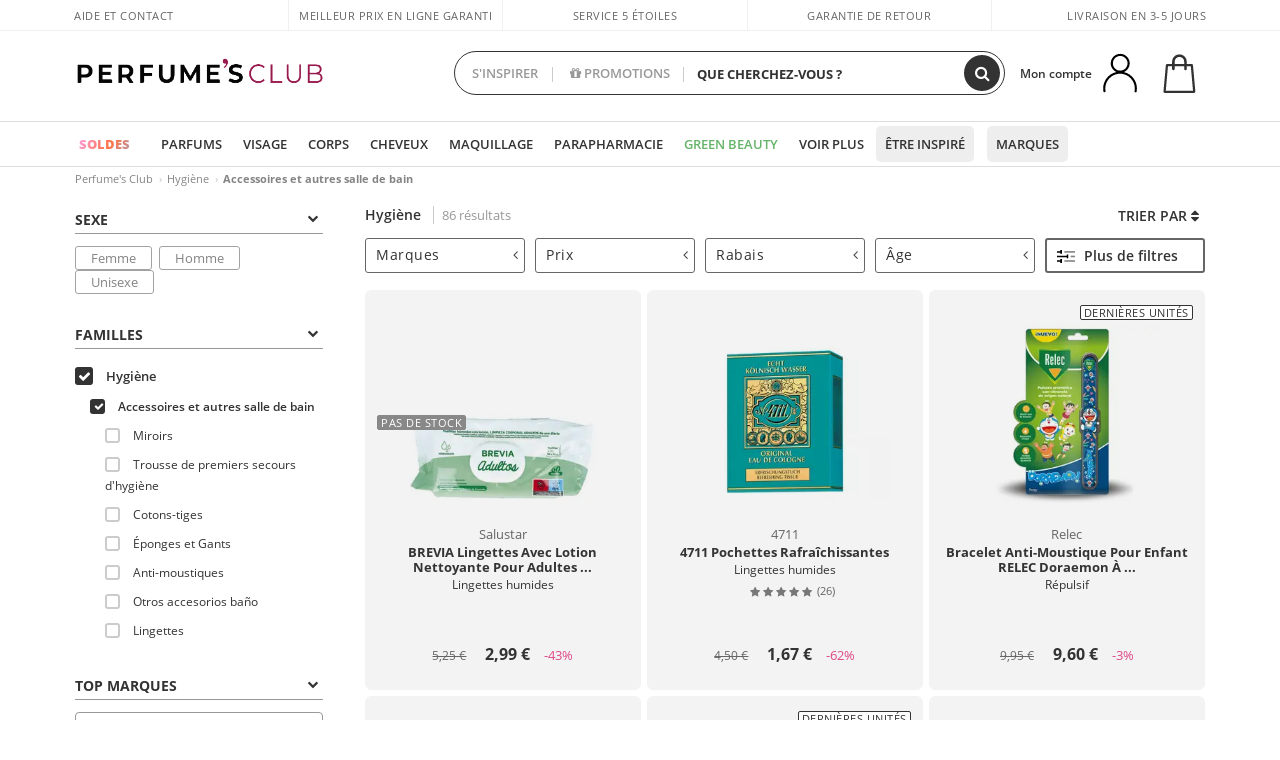

--- FILE ---
content_type: text/html; charset=utf-8
request_url: https://www.perfumesclub.fr/fr/soins_hygiene-autres-accessoires/f/
body_size: 545946
content:

<!DOCTYPE html>
<html lang="fr">
<head prefix="og:http://ogp.me/ns#">
    <meta charset="utf-8" />
    <meta property="og:type" content="website" />
        <meta name="viewport" content="width=device-width, initial-scale=1.0" />
    <title>Hygiène  · Acheter en ligne - Perfumes Club</title><meta property="og:title" content="Hygiène  · Acheter en ligne - Perfumes Club" /><meta name="SeoId" content="GestorSEOV2-185965092" /><meta name="description" content="Chez Perfumes Club, nous proposons une grande variété d'accessoires d'hygiène personnelle avec des offres et des prix irrésistibles. Vive la beauté !" /><meta property="og:description" content="Chez Perfumes Club, nous proposons une grande variété d'accessoires d'hygiène personnelle avec des offres et des prix irrésistibles. Vive la beauté !" /><meta property='og:image' content='https://c.perfumesclub.com/social_fr/facebook/logo-fcbk-fr.png' /><meta property="og:url" content="https://www.perfumesclub.fr" /><meta property='fb:app_id' content='805471962871040' />
    <script type="text/javascript">
        var variables = {
            CookieEstado: 'estadoV2',
            Mercado: 'fr',
            Locale: 'fr-FR',
            Idioma: 'fr',
            Dominio: '.perfumesclub.fr',
            Subdominio: '',
            Moneda: 'EUR',
            Loggeado: 'False' === 'True',
            EsMovil: 'False' === 'True',
            EsAppWeb: 'False' === 'True',
            EsAndroid: 'False' === 'True',
            EsIOS: 'False' === 'True',
            AppWebVersion: 0,
            AsistenciaTelefonicaActiva: false,
            RecaptchaKey: '6LediUYUAAAAAJhEj4bM1DlRg8LbmxPA73qh1Q7L',
            EsBot: 'True' === 'True',
            EsTest: 'False' === 'True',
            FacebookPixelId: '817689695009275',
            TipoPagina: '',
            Ahora: '1769131698639,99',
            MarcaId: '',
            Oct8ne: {
                ChatMarcaActivo: '' === 'true',
                ChatBotActivo: '' === 'true' || 'False' === 'True',
                LicenseLoreal: 'C91AA3A80A14D4A267514EE0C2A93AA7',
                LicenseSisley: 'F45519789982EC297ADF9C072272B550',
                LicenseGuerlain: 'DDA930EF9BC2DDB9E1151BF22AA8E9CF',
                LicenseChatBot: '80C09DCB5493E8647F70AD341E62FF8A',
                BaseUrl: '',
                Locale: '',
                ClienteOct8ne:  {
                    Id: '0',
                    MercadoId: '',
                    IdiomaId: '',
                    FechaAlta: '',
                    RecibirInfoTerceros: 'No',
                    FidNivel: '',
                    NombreCompleto: '',
                    Email: '',
                    FidMonedas: '',
                    FidPuntos: ''
                }
            },
            SwiperScriptCargado: false,
            CriteoActivo: 'False',
            EsInvitado: 'False' === 'True',
        };
        var dataLayer = [{'template':'Otras','device':'Desktop','userLogged':'0','RMKPagetype':'other','totalParaPixeles':0.0,'googleAdsConversionValue':0.0,'httpStatus':200,'infoLoreal':{'categoria':'Hygiène','contieneLoreal':false},'pc_mercado':'fr','pc_sessionStatus':'0','pc_statusUsr':'0','pc_retargetingProvider':'','PermiteCookiesAnaliticas':false,'PermiteCookiesMarketing':false,'GamaInactiva':false,'platform':'web','contentGroup1':'higiene  | resultados','contentGroup3':'higiene','contentGroup4':'catálogo general'}, []];
        
        var impressions = {};
        
        var trackingMgrQueue = (function () {
            var arr = []; var pushEvent = null;
            arr.push = function () { Array.prototype.push.apply(this, arguments); if (pushEvent != null) pushEvent(); };
            arr.pushEvent = function (f) { pushEvent = f; };
            return arr;
        })();
        
    </script>
        <script type="module" src="https://cdn.scalapay.com/widget/scalapay-widget-loader.js?version=V5"></script> 
            <link rel="stylesheet" type="text/css" href="/Content/cssbundle-v2fr?v=Mf1fAMejFrYxEpnLEfglvDmnOLMAVrKmXnTfb8QfcCM1" />
        <script src="/bundles/scripts/?v=h00zgyGubzMXDikfpBedFC0ay2ie6BCfBxQnq9ADPjg1"></script>

    <link rel="preconnect" href="https://c.perfumesclub.com" crossorigin>
    <link rel="dns-prefetch" href="https://fonts.gstatic.com">
    <link rel="dns-prefetch" href="https://i1.perfumesclub.com">
    <link rel="preload" href="/Content/Fonts/fontawesome-webfont.woff2" as="font" type="font/woff2" crossorigin>
    <link rel="icon" type="image/png" href="https://c.perfumesclub.com/images_web/favicon.png" />
    <link rel="icon" type="image/gif" href="https://c.perfumesclub.com/images_web/favicon.gif" />
    <link rel="icon" type="image/vnd.microsoft.icon" href="https://c.perfumesclub.com/images_web/favicon.ico" />
    <link rel="apple-touch-icon" sizes="120x120" href="https://c.perfumesclub.com/images_web/apple-touch-icon-120x120.png">
    <link rel="apple-touch-icon" sizes="152x152" href="https://c.perfumesclub.com/images_web/apple-touch-icon-152x152.png">
    <link rel="apple-touch-icon" sizes="167x167" href="https://c.perfumesclub.com/images_web/apple-touch-icon-167x167.png">
    <link rel="apple-touch-icon" sizes="180x180" href="https://c.perfumesclub.com/images_web/apple-touch-icon-180x180.png">
    <link rel="apple-touch-icon" href="https://c.perfumesclub.com/images_web/apple-touch-icon.png">

    
<link rel='alternate' hreflang='de-at' href="https://www.perfumesclub.at/de/hygiene_hygiene-andere-artikel/f/" /><link rel='alternate' hreflang='en-au' href="https://au.perfumesclub.com/en/hygiene_hygiene-other-accesories/f/" /><link rel='alternate' hreflang='fr-be' href="https://www.perfumesclub.be/fr/soins_hygiene-autres-accessoires/f/" /><link rel='alternate' hreflang='en-ca' href="https://ca.perfumesclub.com/en/hygiene_hygiene-other-accesories/f/" /><link rel='alternate' hreflang='de-ch' href="https://www.perfumesclub.ch/de/hygiene_hygiene-andere-artikel/f/" /><link rel='alternate' hreflang='de-de' href="https://www.parfumsclub.de/de/hygiene_hygiene-andere-artikel/f/" /><link rel='alternate' hreflang='de' href="https://www.parfumsclub.de/de/hygiene_hygiene-andere-artikel/f/" /><link rel='alternate' hreflang='es-es' href="https://www.perfumesclub.com/es/higiene_accesorios-y-otros/f/" /><link rel='alternate' hreflang='es' href="https://www.perfumesclub.com/es/higiene_accesorios-y-otros/f/" /><link rel='alternate' hreflang='fr-fr' href="https://www.perfumesclub.fr/fr/soins_hygiene-autres-accessoires/f/" /><link rel='alternate' hreflang='fr' href="https://www.perfumesclub.fr/fr/soins_hygiene-autres-accessoires/f/" /><link rel='alternate' hreflang='it' href="https://www.perfumesclub.it/it/igiene_igiene-altri-accessori/f/" /><link rel='alternate' hreflang='ja' href="https://www.perfumesclub.jp/ja/hygiene_hygiene-other-accesories/f/" /><link rel='alternate' hreflang='lt' href="https://www.perfumesclub.lt/lt/higiena_kiti-aksesuarai-higiena/f/" /><link rel='alternate' hreflang='lv' href="https://www.perfumesclub.lv/lv/higiena_citi-aksesuari-higiena/f/" /><link rel='alternate' hreflang='es-mx' href="https://www.perfumesclub.com.mx/es/higiene_accesorios-y-otros/f/" /><link rel='alternate' hreflang='nl' href="https://www.perfumesclub.nl/nl/hygiene_hygiene-andere-accessoires/f/" /><link rel='alternate' hreflang='en-no' href="https://www.perfumesclub.no/en/hygiene_hygiene-other-accesories/f/" /><link rel='alternate' hreflang='en-nz' href="https://www.perfumesclub.co.nz/en/hygiene_hygiene-other-accesories/f/" /><link rel='alternate' hreflang='pl' href="https://www.perfumesclub.pl/pl/higiena_higiena-pozostae/f/" /><link rel='alternate' hreflang='pt' href="https://www.perfumesclub.pt/pt/higiene_higiene-outros/f/" /><link rel='alternate' hreflang='en-se' href="https://www.perfumesclub.se/en/hygiene_hygiene-other-accesories/f/" /><link rel='alternate' hreflang='sl' href="https://www.perfumesclub.si/sl/higiena_drugi-pripomocki-higiena/f/" /><link rel='alternate' hreflang='sk' href="https://www.perfumesclub.sk/sk/hygiena_ine-doplnky-hygiena/f/" /><link rel='alternate' hreflang='en-gb' href="https://www.perfumesclub.co.uk/en/hygiene_hygiene-other-accesories/f/" /><link rel='alternate' hreflang='en' href="https://www.perfumesclub.co.uk/en/hygiene_hygiene-other-accesories/f/" /><link rel='alternate' hreflang='en-us' href="https://www.perfumesclub.us/en/hygiene_hygiene-other-accesories/f/" />    
    
<link rel ="canonical" href="https://www.perfumesclub.fr/fr/soins_hygiene-autres-accessoires/f/" />
<meta name="condicionRobotsCanonical" content="GestorCanonicals - ReglaId: 623329321">
    <style type="text/css">
        a#btnToggleDescripcionExtendidaMovil {
            color: #df4987
        }

        @media only screen and (min-width: 1590px) {
            .container.latBanner {
                max-width: calc(100% + 30px);
                margin-left: -15px;
                margin-right: -15px
            }
        }

        @media only screen and (max-width: 767px) {
            #toTop {
                right: 4px;
            }
        }
    </style>

    <script type="text/javascript">
    $(document).ready(function () {
        $('[data-filter-value="Kérastase"]').hide();
    });
</script>


<style>

.sC2025 .swiper-pagination-bullet {margin: 5px 0 !important;}
.sC2025 .swiper-pagination-vertical.swiper-pagination-bullets {right:18px; left:auto; width:auto}

@media only screen and (min-width: 768px) {
	body.es #divLogo::after {display: block; position: absolute; content: ''; width: 25px; height: 25px; background-image: url(https://c.perfumesclub.com/nw/icon-lazo-donativo-24.svg); background-size: 100% auto; background-repeat: no-repeat; background-position: center center; bottom:15px; right:8px; -webkit-transition: all 0.5s ;-moz-transition: all 0.5s ;-ms-transition: all 0.5s ;-o-transition: all 0.5s ;transition: all 0.5s ;}
	
	body.es.body-shrink #divLogo::after {right:75px; bottom: 14px; width:20px; height: 20px}
}

@media only screen and (min-width: 768px) and (max-width: 1399px) {
	body.es.body-shrink #divLogo::after {right:30px}
}
@media only screen and (min-width: 768px) and (max-width: 1191px) {
	body.es #divLogo::after {right:4px; bottom: 20px}
	body.es.body-shrink #divLogo::after {right:55px; bottom: 8px}
}
@media only screen and (min-width: 768px) and (max-width: 991px) {
	body.es #divLogo::after {display: none !important}
}
	
	
@media only screen and (max-width: 767px) {
body.es #logo::after {display: block; position: absolute; content: ''; width: 20px; height: 20px; background-image: url(https://c.perfumesclub.com/nw/icon-lazo-donativo-24.svg); background-size: 100% auto; background-repeat: no-repeat; background-position: center center; bottom:5px; left:100%}
}
@media only screen and (max-width: 359px) {
body.es #logo::after {left:170px}
}

/*En Perfil.css*/
@media only screen and (min-width: 768px) {
	#cuentaContainer .productList.gamas a.newStyle {z-index:5; mix-blend-mode: multiply; padding: 0 12px}
	#listadoArticulos.hacte .productList.gamas {height: 350px !important}
	#listadoArticulos.hacte .productList.gamas:hover {-webkit-box-shadow: none;-moz-box-shadow: none;box-shadow: none;}
	#DinamicoPerfil .newOrderList {margin-bottom: 12px}
}


@media only screen and (max-width: 767px) {
.productListSimple.patrocinado::after {top:0 !important}
}
	
	

.container.mar-t-3x.bLBlock{display:none;} /*Ocultar Título mosaico pdps*/
.container-title-flowbox{display:none;} /*Comentar cuando haya mosaico de marca*/
#divPromotedBanners {padding-bottom:30px}
	
	@media only screen and (min-width: 1192px) and (max-width: 1399px) {
		.photo img.miniZoom {width:60px}
}
	
	
	body .productList .newToolTip.OfertaEspecial, body .help.nwhelp.nTextIcons.OfertaEspecial, body .productListSimple.pintadoRelacionados .help.OfertaEspecial, body .productListSimple .newToolTip.OfertaEspecial, body .iconosN2022 .help.nwhelp.lastDesign.nTextIcons.OfertaEspecial {border-color:#333 !important; background-color: #333 !important; color:#fff !important}
	

body.esApp .tooltip > .tooltip-inner a.ttAFidelizacion, body.esApp a.ttAFidelizacion, body.esApp .ttAFidelizacion {display:none !important; height:0; opacity:0}
	
body.us #RegistroFooter, body.us a.buyProduct, body.us .contPlusLess, body.us .contButtons, body.us #miniCarrito, body.us .packsNDbut, body.us .buyMini, body.us #buyScrollButton {display:none !important; opacity: 0 !important; height: 0 !important; width: 0 !important}

	
@media only screen and (min-width: 768px) {
    #FiltroForm .arrow-custom-l.swiper-button-prev:hover, #FiltroForm .arrow-custom-r.swiper-button-next:hover {
        background-color: #ffffff70;filter:none!important
    }
}
	
	@media only screen and (min-width: 992px) and (max-width: 1191px) {
		body.nl #divHeader .nav > .mainLink.dontMissThis {display: none !important}
	}

	
	
/*parche logo CH - borrar en subida de web*/
body.ch:not(.fixedSearch).darkBackground #logo{background-image: url(https://c.perfumesclub.com/nw/logo_perfumesclub_hal_2024.png);}	

	


/*Icono buscador tablet*/
@supports (-webkit-touch-callout: none) {
	@media only screen and (min-width: 768px) and (max-width: 1091px) {
		#searchForm button .fa {right: 8px}
		#searchForm.large button .fa {right: auto}
	}
}


body:not(.esApp).darkBackground #newSearch, body:not(.esApp).normalBackground #newSearch {display: none}

	
	/*Rebajas*/
	.maxX .nMOfertas.nMRebajas, body .mm-listview li.specialLMobile .linkBF2022.nMRebajas {background-color: transparent !important;}

	
	 body .maxX .nMOfertas.nMRebajas, body .mm-listview li.specialLMobile .linkBF2022.nMRebajas {
            font-weight: 800 !important;
            background: linear-gradient(
                120deg,
                #cef0c5, #fea2f1, #ff7547, #8aade6, #acddcb
            );
            background-size: 200% 100%;
            -webkit-background-clip: text;
            -webkit-text-fill-color: transparent;
            background-clip: text;
            animation: rainbow 8s linear infinite;
        }

        @keyframes rainbow {
            0% {background-position: 0% 50%;}
            100% {background-position: 200% 50%;}
        }
	@media only screen and (max-width: 767px) {
		body .mm-listview li.specialLMobile .linkBF2022.nMRebajas {letter-spacing: 0.5px}
	}
	

	
	@media only screen and (max-width: 1091px) {
		.maxX .nMOfertas.nMRebajas:after {display: none !important}
	}
	@media only screen and (max-width: 1399px) {
		body.de .maxX .nMOfertas.nMRebajas:after, body.at .maxX .nMOfertas.nMRebajas:after {display: none !important}
	}


	
body.familia2-94100 a:first-of-type.selectFamModi, body.familia2-94400 a:nth-of-type(3n-1).selectFamModi, body.familia2-94200 a:nth-of-type(3n).selectFamModi, body.familia2-94300 a:nth-of-type(4n).selectFamModi, a.selectFamModi.selected, a:hover.selectFamModi, .promoList a.filtrar.selected {opacity:1}


@media only screen and (min-width: 768px) and (max-width: 1191px) {

/*Eliminar con nuevo menú*/

	.position-static .mainLink.nav-right.specialMainLink {display:none !important}
}

body .productList .newToolTip.OfertaEspecial, body .help.nwhelp.nTextIcons.OfertaEspecial, body .productListSimple.pintadoRelacionados .help.OfertaEspecial, body .productListSimple .newToolTip.OfertaEspecial, body .iconosN2022 .help.nwhelp.lastDesign.nTextIcons.OfertaEspecial {border-color:#782450 !important; background-color:#782450 !important; color:#fff !important}

body .productList .newToolTip.Promo1, body .help.nwhelp.nTextIcons.Promo1, body .productListSimple.pintadoRelacionados .help.Promo1, body .productListSimple .newToolTip.Promo1, body .iconosN2022 .help.nwhelp.lastDesign.nTextIcons.Promo1{border-color:#782450 !important; background-color:#782450 !important; color:#fff !important}
	
body .productList .newToolTip.Promo2, body .help.nwhelp.nTextIcons.Promo2, body .productListSimple.pintadoRelacionados .help.Promo2, body .productListSimple .newToolTip.Promo2, body .iconosN2022 .help.nwhelp.lastDesign.nTextIcons.Promo2{border-color:#782450 !important; background-color:#782450 !important; color:#fff !important}
	
	
</style>


    

    
    <script type="text/javascript">
        function gtag() { dataLayer.push(arguments); }
        
        gtag('consent', 'default', {
            'ad_storage': 'denied',
            'ad_user_data': 'denied',
            'ad_personalization': 'denied',
            'analytics_storage': 'denied'
        });
        function GTMConsentUpdate(consentMarketing, consentAnalytics) {
            gtag('consent', 'update', {
                'ad_storage': consentMarketing,
                'ad_user_data': consentMarketing,
                'ad_personalization': consentMarketing,
                'analytics_storage': consentAnalytics
            });
        }

        var cookieMarketing = GetCookieMultiValue("PreferenciasCookies", "PermiteMarketing");
        var cookieAnalytics = GetCookieMultiValue("PreferenciasCookies", "PermiteAnaliticas");
        var permisoMarketing = ''; var permisoAnalytics = '';
        if (cookieMarketing !== "") {
            if (cookieMarketing === "true") permisoMarketing = "granted";
            else permisoMarketing = "denied";
        }
        if (cookieAnalytics !== "") {
            if (cookieAnalytics === "true") permisoAnalytics = "granted";
            else permisoAnalytics = "denied";
        }
        
        if (permisoMarketing != "" && permisoAnalytics != "")
            GTMConsentUpdate(permisoMarketing, permisoAnalytics);

        var consent = '';
        if (cookieAnalytics === "true") {
            consent = "stats";
        }
        if (cookieMarketing === "true") {
            if (consent != "") consent += ",marketing";
            else consent = "marketing";
        }
        dataLayer.push({
            'event': "cookie_consent",
            'info_consent': consent
        });

        //window.addEventListener("AsyncScriptCargado", function (event) {
        //    switch (event.detail.Nombre) {
        //        case "TuNombreDeScript": break;
        //        default: console.warn(`Script desconocido cargado: ${event.detail.Nombre}`); break;
        //    }
        //});
    </script>

    

</head>

<body class="fr familia-1120 familia2-96700">
    

        




<div id="divHeader" class="cbp-af-header">
    <div class="headerShrink">
        <div class="container font-11">
            <div class="row newTopLine">
                <div class="col-md">
                    
                    <a href="/fr/centredesolutien/" class="hack">
                        Aide et Contact
                    </a>
                </div>
                

                

                
                <div class="col-md text-center pad-0x"><a href="/fr/centrosoporte/?p=600366407" class="hack ofuscado">Meilleur prix en ligne garanti</a></div>

                
                <div class="col-md text-center"><a href='/fr/reviews/' class='hack ofuscado'>Service 5 étoiles</a></div>
                

                <div class="col-md text-center d-md-none d-lg-block">
                    <span><a href="/fr/centredesolutien/?p=200128460" class="hack ofuscado pad-0x">Garantie de retour</a></span>
                </div>
                <div class="col-md text-right">
                    <span>Livraison en 3-5 jours</span>
                    
                    
                </div>
            </div>
        </div>
    </div>
    <div class="container back-white">
        <div class="row pad-t-05x pad-b-05x headerLogoContainer">
            <div class="col-md-4 col-lg-3" id="divLogo">
                <a id="logo" href="https://www.perfumesclub.fr/">
                    <img src="https://c.perfumesclub.com/nw/logo_perfumesclub.png" alt="Offres de produits de beauté: parfums, soins cosmétiques, produits capillaires, maquillage, lunettes de soleil" width="297" height="73">
                    
                </a>
            </div>
            <div class="col-lg-2 hidden-md-down text-right">
                <div class="bannerTop">
                    

                    
                    

                    
                    
                    
                </div>
            </div>
            <div class="col-md-6 col-lg-4 col-xl-4 searchAndtel" id="newSearchES">

                
                
                <form id="searchForm">
                    <label for="buscar" class="sr-only">Chercher</label>
                    <input id="buscar" type="text" placeholder="QUE CHERCHEZ-VOUS ?" name="buscar" value="" autocomplete="off">
                    <input id="origenBusqueda" name="Origen" type="hidden" value="default" />
                    
                    
                    <button id="buscarSubmit" type="submit" aria-label="Chercher"><i class="fa fa-search" aria-hidden="true"></i></button>
                </form>


                <div class="bSearchH" id="bSearchH"></div>

                <div id="inspiracion" class="inspiracion">
					<span onClick="location.href='/fr/perfumesclub-services/'">S'INSPIRER</span>
                    <div id="inspiracionOpen" class="inspiracionOpen" style="display:none">
                        <div class="contentAll">
                            <div class="contentAllInspPrin">
                                <div class="row">

                                                                        <!--<div class="col-3">
										<a href="/fr/landing/noel-2025/" class="GTMEventGA" data-eventcat="buscador-inspirate" data-eventact="navidad">
                                            <img src="https://c.perfumesclub.com/2025/tarjetas/tj-landing-navidad-2025-inspirate.jpg" alt="Cadeaux de NOËL" />
                                           Cadeaux de <br /><strong>NOËL</strong>
                                        </a>
                                    </div>-->

                                                                          <!--<div class="col-3">
										<a href="/fr/perfumesclub/calendrier-de-l39avent-748598/p_748598/" class="GTMEventGA" data-eventcat="buscador-inspirate" data-eventact="calendario">
                                            <img src="https://c.perfumesclub.com/2025/tarjetas/tj-inspirate-calendario de adviento-2025.jpg" alt="Calendrier de L'AVENT" />
                                            Calendrier de <br /><strong>L'AVENT</strong>
                                        </a>
                                    </div>-->

                                                                <div class="col-3">
										<a href="/fr/perfumesclub/tarjeta-regalo/p_1001/" class="GTMEventGA" data-eventcat="buscador-inspirate" data-eventact="Carte CADEAU">
                                            <img src="https://c.perfumesclub.com/2025/tarjetas/tarjeta-regalo-inspirate.jpg" alt="Carte CADEAU" />
                                            Carte<br /><strong>CADEAU</strong>
                                        </a>
                                    </div>
									<!--<div class="col-3">
										<a href="/fr/personnalisable/e/" class="GTMEventGA" data-eventcat="buscador-inspirate" data-eventact="grabados">
                                            <img src="https://c.perfumesclub.com/2025/tarjetas/search-grabado.jpg" alt="Gravure PERSONNALISÉE" />
                                            Gravure<br /><strong>PERSONNALISÉE</strong>
                                        </a>
                                    </div>-->
									<!--<div class="col-3">
										<a href="/fr/voyage/home/" class="GTMEventGA" data-eventcat="buscador-inspirate" data-eventact="tallas-viaje">
                                            <img src="https://c.perfumesclub.com/nw/tarjetas/home-inspirate-tallas-viaje-ok.jpg" alt="Formats VOYAGE" />
                                            Formats <br /><strong>VOYAGE</strong>
                                        </a>
                                    </div>-->					

									<!--<div class="col-3">
										<a href="/fr/compte/perfilinicio/?destino=menuLApadrinar" class="GTMEventGA" data-eventcat="buscador-inspirate" data-eventact="apadrina">
                                            <img src="https://c.perfumesclub.com/nw/search-apadrina.jpg" alt="Apadrina" />
                                            Recommande et<br /><strong>GAGNE</strong>
                                        </a>
                                    </div>-->
									<!--<div class="col-3">
										<a href="/fr/homme/home/" class="GTMEventGA" data-eventcat="buscador-inspirate" data-eventact="nicho-hombre">
                                            <img src="https://c.perfumesclub.com/nw/search-man.jpg" alt="Tout pour L'HOMME" />
                                            Tout pour<br /><strong>L'HOMME</strong>
                                        </a>
                                    </div>-->

                                                                        <!--<div class="col-3">
										<a href="/fr/complements/home/" class="GTMEventGA" data-eventcat="buscador-inspirate" data-eventact="vitaminas">
                                            <img src="https://c.perfumesclub.com/2025/tarjetas/inspirate-vitaminas.jpg" alt="Vitamines et COMPLÉMENTS" />
                                            Vitamines et <br /><strong>COMPLÉMENTS</strong>
                                        </a>
                                    </div>-->

                                                                       <div class="col-3">
										<a href="/fr/landing/hiver/" class="GTMEventGA" data-eventcat="buscador-inspirate" data-eventact="nicho-invierno">
                                            <img src="https://c.perfumesclub.com/2025/tarjetas/tarjeta-nicho-invierno-222-260.jpg" alt="Univers HIVER" />
                                            Univers<br /><strong>HIVER</strong>
                                        </a>
                                    </div>

                                                                       	<div class="col-3">
										<a href="/fr/blog/" class="GTMEventGA" data-eventcat="buscador-inspirate" data-eventact="blog">
                                            <img src="https://c.perfumesclub.com/2025/tarjetas/inspirate-nuevo-blog.jpg" alt="Blog" />
                                            Beauty Corner<br /><strong>BLOG</strong>
                                        </a>
                                    </div>

                                                                        <!--<div class="col-3">
										<a href="/fr/luxe/home/" class="GTMEventGA" data-eventcat="buscador-inspirate" data-eventact="lujo">
                                            <img src="https://c.perfumesclub.com/2025/tarjetas/inspirate-nicho-lujo.jpg" alt="Luxury UNIVERSE" />
                                            Luxury<br /><strong>UNIVERSE</strong>
                                        </a>
                                    </div>-->

								<div class="col-3">
										<a href="/fr/loyaute/landing/" class="GTMEventGA" data-eventcat="buscador-inspirate" data-eventact="fidelizacion">
                                            <img src="https://c.perfumesclub.com/nw/tarjetas/fidelización-inspirate-doble-bcoins.jpg" alt="Programme de FIDÉLITÉ">
                                            Programme de<br><strong>FIDÉLITÉ</strong>
                                        </a>
                                    </div>
                                                                         <!--<div class="col-3">
										<a href="/fr/bargains/e/" class="GTMEventGA" data-eventcat="buscador-inspirate" data-eventact="mamas">
                                            <img src="https://c.perfumesclub.com/nw/tarjetas/outlet-222x260-2025.jpg" alt="Outlet">
                                            Prix<br><strong>OUTLET</strong>
                                        </a>
                                    </div>-->
                                   				
                                   								
                                </div>
                            </div>
                            <div class="contentAllInspSec">
                                <div class="mar-b-1x font-w-600 op-06"> Et aussi...</div>

                                                                <!--<a href="/fr/automne/home/" class="GTMEventGA" data-eventcat="buscador-inspirate" data-eventact="productos-veganos">Univers Automne</a>-->
								<a href="/fr/erotique/home/" class="GTMEventGA" data-eventcat="buscador-inspirate" data-eventact="erotica">Univers Érotique</a>
                                                                 <a href="/fr/vegan/t/" class="GTMEventGA" data-eventcat="buscador-inspirate" data-eventact="productos-veganos">Produits véganes</a>
                                                                   <!--<a href="/fr/loyaute/landing/" class="GTMEventGA" data-eventcat="buscador-inspirate" data-eventact="fidelizacion">Programme de fidélité</a>-->

								<!--<a href="/fr/blog/" class="GTMEventGA" data-eventcat="buscador-inspirate" data-eventact="blog">Blog</a>-->
								<a href="/fr/promo9/e/" class="GTMEventGA" data-eventcat="buscador-inspirate" data-eventact="virales">Produits viraux</a>
								<!--<a href="/fr/perfumesclub/tarjeta-regalo/p_1001/" class="GTMEventGA" data-eventcat="buscador-inspirate" data-eventact="tarjeta-regalo">Carte cadeau</a>-->

								<a href="/fr/mamans-bebes/home/" class="GTMEventGA" data-eventcat="buscador-inspirate" data-eventact="mamas">Mamans et bébés</a>
								<a href="/fr/bargains/e/" class="GTMEventGA" data-eventcat="buscador-inspirate" data-eventact="outlet">Outlet</a>
								<!--<a href="/fr/geg/n/?sort=0" class="GTMEventGA" data-eventcat="buscador-inspirate" data-eventact="envio-gratis">Envoi Gratuit</a>-->
                                				<a href="/fr/personnalisable/e/" class="GTMEventGA" data-eventcat="buscador-inspirate" data-eventact="grabado">Gravure personnalisée</a>

								<a href="/fr/k-beauty/home/" class="GTMEventGA" data-eventcat="buscador-inspirate" data-eventact="cosmetica-coreana">Cosmétique Coréene</a>

                                                                 <a href="/fr/cadeaux-pour-lui/e/" class="GTMEventGA" data-eventcat="buscador-inspirate" data-eventact="regalos-el">Cadeaux homme</a>

                                                                   <a href="/fr/cadeaux-pour-elle/e/" class="GTMEventGA" data-eventcat="buscador-inspirate" data-eventact="regalos-ella">Cadeaux pour Elle</a>

                                                                    <a href="/fr/virtualtryon-hair/e/" class="GTMEventGA" data-eventcat="buscador-inspirate" data-eventact="probador-cabello">Simulateur Coloration Cheveux</a>

                                				<a href="/fr/cadeaux/" class="GTMEventGA" data-eventcat="buscador-inspirate" data-eventact="regalos-por-compra">Cadeaux et échantillons</a>
								
								<a href="/fr/homme/home/" class="GTMEventGA" data-eventcat="buscador-inspirate" data-eventact="nicho-hombre">Tout pour l'homme</a>
                                                                <!--<a href="/fr/voyage/home/" class="GTMEventGA" data-eventcat="buscador-inspirate" data-eventact="tallas-viaje">Formats voyage</a>-->

                                                                <a href="/fr/virtualtryon/e/" class="GTMEventGA" data-eventcat="buscador-inspirate" data-eventact="probador-maquillaje">Try-on virtuel Maquillage</a>

                                                               <!--<a href="/fr/giftfinder/finder-protectores-solares/" class="GTMEventGA" data-eventcat="buscador-inspirate" data-eventact="finder-solar">Recherche crème solaire</a>-->

								<!--<a href="/fr/parfum_nicho/f/" class="GTMEventGA" data-eventcat="buscador-inspirate" data-eventact="perfumes-nicho">Parfums de niche</a>-->
								<a href="/fr/aide/application/" class="GTMEventGA" data-eventcat="buscador-inspirate" data-eventact="app">Notre App</a>
								<a href="/fr/perfumesclub-services/" class="GTMEventGA contentAllInspSecLast" data-eventcat="buscador-inspirate" data-eventact="servicios">Tous les services</a>
                            </div>
                        </div>
                    </div>
                </div>
                <div id="promosearch" class="promosearch">
                    <span onClick="location.href='/fr/offres/e/'"><i class="fa fa-gift" aria-hidden="true"></i> PROMOTIONS</span>
                    <div id="promosearchOpen" class="promosearchOpen" style="display:none">
                        <div class="contentAll">

                            <div class="contentAllInspPrin imgFullCircle">
                                <div class="row">
                                    <!--<div class="col-3 hideSpecial">
                                        <a href="/es/promociones-activas/" class="GTMEventGA" data-eventcat="buscador-promociones" data-eventact="promociones-activas">
                                            <div style="background-color: #f87fc6"><img src="https://c.perfumesclub.com/nw/promo-search-1.png" alt="Promociones activas" /></div>
                                            Promos<br /><strong>ACTIVAS</strong>
                                        </a>
                                    </div>-->
                                    <div class="col-4">
                                        <a href="/fr/packs/" class="GTMEventGA" data-eventcat="buscador-promociones" data-eventact="packs-descuento">
                                            <div style="background-color: #cdcfa7"><img src="https://c.perfumesclub.com/nw/promo-search-3.png" alt="Forfaits d'articles" /></div>
                                            Forfaits<br /><strong>D'ARTICLES</strong>
                                        </a>
                                    </div>
                                    <div class="col-4">
                                        <a href="/fr/cadeaux/" class="GTMEventGA" data-eventcat="buscador-promociones" data-eventact="regalos-por-compra">
                                            <div style="background-color: #a6d0cc"><img src="https://c.perfumesclub.com/nw/promo-search-4.png" alt="Cadeaux et échantillons" /></div>
                                            Cadeaux et<br /><strong>ÉCHANTILLONS</strong>
                                        </a>
                                    </div>
                                    <div class="col-4">
                                        <a href="/fr/offres/e/" class="GTMEventGA" data-eventcat="buscador-promociones" data-eventact="promocion-semanal">
                                            <div style="background-color: #d0a6aa"><img src="https://c.perfumesclub.com/nw/promo-search-2.png" alt="Promotion hebdomadaire" /></div>
                                            Promotion<br /><strong>HEBDOMADAIRE</strong>
                                        </a>
                                    </div>
                                </div>
                            </div>

                        </div>
                    </div>
                </div>

                <script type="text/javascript">
					var inspiracionOpenTimeout, promosearchOpenTimeout;
                    $("#inspiracion").hover(
                        function () {
                            setTimeout(function () { $('#newSearchES').addClass('deactive'); }, 100);
                            inspiracionOpenTimeout = setTimeout(function () { $('#inspiracionOpen').fadeIn(); }, 100);
                            $('.cortina').addClass('mostrar');
							$("#promosearchOpen").hide();
                        },
                        function () {
							clearTimeout(inspiracionOpenTimeout);
                            $("#inspiracionOpen").hide();
                            setTimeout(function () { $('#newSearchES').removeClass('deactive'); }, 100);
                            $('.cortina').removeClass('mostrar');
                        }
                    );
                    $("#promosearch").hover(
                        function () {
                            setTimeout(function () { $('#newSearchES').addClass('deactive'); }, 100);
                            promosearchOpenTimeout = setTimeout(function () { $('#promosearchOpen').fadeIn(); }, 100);
                            $('.cortina').addClass('mostrar');
							$("#inspiracionOpen").hide();
                        },
                        function () {
							clearTimeout(promosearchOpenTimeout);
                            $("#promosearchOpen").hide();
                            setTimeout(function () { $('#newSearchES').removeClass('deactive'); }, 100);
                            $('.cortina').removeClass('mostrar');
                        }
                    );
                    $("#searchForm input").hover(
                        function () {
                            setTimeout(function () { $('#newSearchES').addClass('deactive'); }, 100);
                            $('.cortina').addClass('mostrar');
							$("#inspiracionOpen").hide();
							$("#promosearchOpen").hide();
                        },
                        function () {
                            setTimeout(function () { $('#newSearchES').removeClass('deactive'); }, 100);
                            $('.cortina').removeClass('mostrar');
                        }
                    );</script>
                


            </div>
            <div class="col-md-2 col-lg-3 col-xl-3 mar-t-05x nSB">

                
                <div id="dropdownEffect"></div>

                
                <div id="miniCarrito">
                    <div id="basketTop" class="text-center">
                        <a data-href="/fr/panierachat/revision/" class="ofuscado">
                            <img src="https://c.perfumesclub.com/nw/menudrop/basket-.svg" class="s-bag newBasket" width="40" height="48" alt="Mon panier">
                        </a>
                        
                    </div>
                </div>

                
                <div id="personalInfo">
                    <div class="topProfile">
                            <span class="myAccount">Mon compte</span>
                        <a href="/fr/compte/perfilinicio/?destino=menuLCuenta">
                            <img id="topProfileFoto" src="https://c.perfumesclub.com/nw/menudrop/face-.svg" loading="lazy" width="44" height="44" alt="perfil-profile" />
                        <div class="loginRec" id="loginRec">
                            Login / Inscription
                            <div class="triangleDD"></div>
                        </div>
                        </a>
                    </div>
                    <div id="infoOpen" style="display:none">
                        <div class="triangleDD"></div>
                        <div id="infoOpenContainer">
                            <div id="infoLogin" class="row">
                                <div class="col-3 align-self-center"><img src="https://c.perfumesclub.com/nw/menudrop/face-.svg" loading="lazy" alt="perfil-profile" /></div>
                                <div class="col-9 align-self-center">
                                    <div class="line-h-1-25 d-inline-block toMove1">
                                        <div class="font-w-600 text-uppercase font-13">Bonjour</div>
                                        <div class="font-12 op-06 pad-R-6">Découvrez un monde de beauté</div>
                                    </div>
                                </div>
                            </div>
                            <div id="infoLoginButtons">
                                <a id="btnLogin" href="/fr/compte/login/" class="GTMMenuDesplegable">Entrer</a>
                                <a id="btnRegistrarse" href="/fr/compte/login/?reg=1" class="GTMMenuDesplegable">M'enregistrer</a>
                            </div>
                            <a href="/fr/compte/perfilinicio/?destino=menuLCuenta" class="GTMMenuDesplegable">
                                <div id="infoLogged" style="display:none" class="row">
                                    <div class="col-3 align-self-center"><img id="infoFoto" src="https://c.perfumesclub.com/nw/menudrop/face-.svg" loading="lazy" alt="perfil-profile" /></div>
                                    <div class="col-9 align-self-center">
                                        <div class="line-h-1-25 d-inline-block toMove1">
                                            <div class="font-w-600 text-uppercase font-13 pad-R-6">Bonjour, <span id="infoNombre"></span></div>
                                        </div>
                                    </div>
                                </div>
                            </a>
                            <div id="infoMainB">
                                    <a href="/fr/compte/perfilinicio/?destino=menuLFidelizacion" class="GTMMenuDesplegable menuDesplFidelizacion itMenuFidelizacion">
                                        <img src="https://c.perfumesclub.com/nw/star-fidelizacion-menu.svg" loading="lazy" class="icon-fidelizacion-menu" alt="Programme de fidélité" />
                                        <div class="line-h-1-25">
                                            <div class="font-w-600 text-uppercase font-13 GTMMenuDesplegableText">Programme de fidélité</div>
                                            <div class="font-12 op-075 itTextoFidelizacion">Niveaux, BeautyCoins et cadeaux</div>
                                            
                                            <div class="font-12 op-075">
                                                <span style="display:none;" >
                                                    Tu as <span class="itBCoins"></span> BCoins à échanger
                                                </span>
                                            </div>

                                        </div>
                                    </a>
                                <a href="/fr/compte/perfilinicio/?destino=menuLPedidos" class="GTMMenuDesplegable">
                                    <img src="https://c.perfumesclub.com/nw/menudrop/pedidos.svg" loading="lazy" alt="Mes commandes" />
                                    <div class="line-h-1-25">
                                        <div class="font-w-600 text-uppercase font-13 GTMMenuDesplegableText">Mes commandes</div>
                                        <div class="font-12 op-075">Toutes vos commandes et renseignements</div>
                                    </div>
                                </a>
                                <a href="/fr/compte/perfilinicio/?destino=menuLCuenta" class="GTMMenuDesplegable">
                                    <img src="https://c.perfumesclub.com/nw/menudrop/cuenta.svg" loading="lazy" alt="Mon compte" />
                                    <div class="line-h-1-25">
                                        <div class="font-w-600 text-uppercase font-13 GTMMenuDesplegableText">Mon compte</div>
                                        <div class="font-12 op-075">Données personnelles, adresses, ...</div>
                                    </div>
                                </a>

                                <a href="/fr/compte/perfilinicio/?destino=menuLRepetirCompra" class="GTMMenuDesplegable">
                                    <img src="https://c.perfumesclub.com/nw/menudrop/loquiero.svg" loading="lazy" alt="Je le veux encore" />
                                    <div class="line-h-1-25">
                                        <div class="font-w-600 text-uppercase font-13 GTMMenuDesplegableText">Je le veux encore</div>
                                        <div class="font-12 op-075">Achetez à nouveau en un seul clic </div>
                                    </div>
                                </a>
                                    <a href="/fr/compte/perfilinicio/?destino=menuLFav" class="GTMMenuDesplegable">
                                        <img src="https://c.perfumesclub.com/nw/menudrop/wishlist.svg" loading="lazy" alt="Mes wishlists" />
                                        <div class="line-h-1-25">
                                            <div class="font-w-600 text-uppercase font-13 GTMMenuDesplegableText">Mes wishlists</div>
                                            <div class="font-12 op-075">Toutes vos listes de favoris</div>
                                        </div>
                                    </a>
                                <a href="/fr/compte/perfilinicio/?destino=menuLBonos" class="GTMMenuDesplegable bonosToHide">
                                    <img src="https://c.perfumesclub.com/nw/menudrop/bonos-.svg" loading="lazy" alt="Bons de réductions" />
                                    <div class="line-h-1-25">
                                        <div class="font-w-600 text-uppercase font-13 GTMMenuDesplegableText">Bons de réductions</div>
                                        <div class="font-12 op-075">Vos bons de réduction disponibles</div>
                                    </div>
                                </a>
                            </div>
                            <div id="infosecB">
                                    <a href="/fr/compte/perfilinicio/?destino=menuLApadrinar" class="GTMMenuDesplegable">
                                        <img src="https://c.perfumesclub.com/nw/menudrop/apadrina.svg" loading="lazy" alt="Parrainez et gagnez" />
                                        <div class="line-h-1-25">
                                            <div class="font-w-600 text-uppercase font-13 GTMMenuDesplegableText">Parrainez et gagnez</div>
                                            <div class="font-12 op-075">Invitez un ami et obtenez 10€</div>
                                        </div>
                                    </a>
                                <a id="perfilBellezaLink" href="/fr/compte/perfilinicio/?destino=btnPerfilBelleza" class="GTMMenuDesplegable">
                                    <img src="https://c.perfumesclub.com/nw/menudrop/perfil.svg" loading="lazy" alt="Profil Beauté" />
                                    <div class="line-h-1-25">
                                        <div class="font-w-600 text-uppercase font-13 GTMMenuDesplegableText">Profil Beauté</div>
                                        <div class="font-12 op-075">Personnalisez vos préférences et vos besoins</div>
                                    </div>
                                    <div class="completeProfile" data-toggle="tooltip" data-placement="top" title="Complétez votre profil beauté!"><i class="fa fa-info" aria-hidden="true"></i></div>
                                </a>
                                
                                <a href="/fr/aide/estheticienneprofessionnelle/?explicacion=Esteticien" class="GTMMenuDesplegable">
                                    <img src="https://c.perfumesclub.com/nw/menudrop/beautyexpert.svg" loading="lazy" alt="Beauty expert" />
                                    <div class="line-h-1-25">
                                        <div class="font-w-600 text-uppercase font-13 GTMMenuDesplegableText">Beauty expert</div>
                                        <div class="font-12 op-075">Notre experte résout vos doutes</div>
                                    </div>
                                </a>
                            </div>
                            <div class="infoDisconect" style="display:none">
                                <a href="/fr/compte/deconnecter/" class="menDisconnet GTMMenuDesplegable">Se déconnecter <i class="fa fa-sign-out" aria-hidden="true"></i></a>
                            </div>
                        </div>
                    </div>
                </div>
                

                
                

                

            </div>
        </div>
    </div>



    <div class="container-fluid">
        <div class="row flex-column-reverse">
            
            <div class="new-menu-level-1 col-12">
                <div class="container-fluid position-static maxX">
                    <div class="row position-static">
                        <div id="menuPrincipal" class="nav col-12 ">
                            
                                    <div class="mainLink itM1 " data-f="">
            <a href="/fr/ofertaespecial_offres_bargains_promo1/e/"  class="mLink mainLinkEffect GTMMainMenu nMOfertas nMRebajas">SOLDES</a>

                                            <div class="submenu libre">
                                                <div class="container-fluid maxX">
                                                    <div class="row">


<style>

</style>


<div class="col-12 pad-b-2x pad-t-2x">
    <div  class="opLinks row allMenu n-m-">
        <style>
	@media only screen and (max-width:1191px){
		.promoTipoHack{font-size:10px!important;}
	}
</style>
<div class="col-md-12 col-xl-12 extraContentNewMenu">
	<div class="row">

		<!--<div class="col-3 col-lg-2 col-xl-2 d-none d-xl-block text-center">
			<div class="row subMBannersDif spOfferN text-center">
				<div class="col-12">
					<a href="/fr/parfum/f/" class="GTMEventGA" data-eventcat="nuevo-menu" data-eventact="dia-sin-iva-2024">
						<img src="https://c.perfumesclub.com/nw/newmenu/ofertas-banner-dsi-fr-24.jpg" alt="Soldes D'ÉTÉ Perfume's Club">
						<div>Jour<br><strong>SANS TVA</strong></div>
					</a>
				</div>
			</div>
		</div>
		-->
				<div class="col-4 col-lg-3 col-xl-2">
					<div class="linkList col">
				<a href="/fr/offres/e/" class="font-w-700 GTMMainMenuSub text-uppercase ">Offres</a> 
				<a href="/fr/offres/e/" class="font-w-400 GTMMainMenuSub superLinknm">Offres en vedette</a> 
				<a href="/fr/bargains/e/" class="font-w-400 GTMMainMenuSub superLinknm mar-b-05x">Outlet/Occasion</a>
					<div class="noTePierdas mar-t-1x"> 
				<a href="/fr/packs/" class="font-w-400 GTMMainMenuSub ">Packs de réduction Cadeaux</a> 
				<a href="/fr/cadeaux/" class="font-w-400 GTMMainMenuSub ">Cadeaux et échantillons</a>
				<br> 
				<a href="/fr/nouveautes/e/" class="GTMMainMenuSub hideSpecial"><i class="fa fa-chevron-circle-right" aria-hidden="true"></i>Nouveautes</a> 
				<a href="/fr/topventes/e/" class="GTMMainMenuSub hideSpecial"><i class="fa fa-chevron-circle-right" aria-hidden="true"></i>Top ventes</a> 
				<a href="/fr/last-units/e/" class="GTMMainMenuSub hideSpecial"><i class="fa fa-chevron-circle-right" aria-hidden="true"></i>Dernières unités</a>
				</div>
					</div>
					</div>
					
	
		<div class="col-6 col-xl-5">
			<div class="font-w-700 text-uppercase mar-b-1x text-center">Promotions actives</div>
			<div class="subMLinksDifPromos">
				
				<div id="promosActivas" class="carousel slide" data-ride="carousel">
  
				  <div class="carousel-inner">
					<div class="carousel-item active">
					  <div class="row">
						
						  <div class="col-4">
							  <a href="/fr/offres/parfum/ef/" data-eventcat="nuevo-menu" data-eventact="promociones-promo1">
								  <img src="https://c.perfumesclub.com/nw/promos/03-2024-promo-oferta-perfumes-eu.jpg">
								<div class="promoTipo promoTipo2 promoTipoHack">Prix spéciaux</div>
								  <div class="text-center op-06 mar-t-05x font-12 line-h-1-3">Sur le produit sélectionné</div>
							</a>
						  </div>
					  
						  <div class="col-4">
							  <a href="/fr/offres/cosmetique-visage/ef/" data-eventcat="nuevo-menu" data-eventact="promociones-promo2">
								  <img src="https://c.perfumesclub.com/nw/promos/03-2024-promo-oferta-cosmetica-eu.jpg">
								<div class="promoTipo promoTipoHack">Prix spéciaux</div>
								  <div class="text-center op-06 mar-t-05x font-12 line-h-1-3">Sur le produit sélectionné</div>
							</a>
						  </div>
						  
						  <div class="col-4">
							  <a href="/fr/offres/cheveux/ef/" data-eventcat="nuevo-menu" data-eventact="promociones-promo3">
								  <img src="https://c.perfumesclub.com/nw/promos/03-2024-promo-oferta-cabello-eu.jpg">
								<div class="promoTipo promoTipoHack">Prix spéciaux</div>
								  <div class="text-center op-06 mar-t-05x font-12 line-h-1-3">Sur le produit sélectionné</div>
							</a>
						  </div>
						
						</div>
					</div>
					<div class="carousel-item">
					  <div class="row">
						
						  <div class="col-4">
							  <a href="/fr/offres/maquillage/ef/" data-eventcat="nuevo-menu" data-eventact="promociones-promo4">
								  <img src="https://c.perfumesclub.com/nw/promos/03-2024-promo-oferta-maquillaje-eu.jpg">
								<div class="promoTipo promoTipoHack">Prix spéciaux</div>
								  <div class="text-center op-06 mar-t-05x font-12 line-h-1-3">Sur le produit sélectionné</div>
							</a>
						  </div>
						  
						  <div class="col-4">
							  <a href="/fr/offres/solaires/ef/" data-eventcat="nuevo-menu" data-eventact="promociones-promo5">
								  <img src="https://c.perfumesclub.com/nw/promos/03-2024-promo-oferta-solar-eu.jpg">
								<div class="promoTipo promoTipoHack">Prix spéciaux</div>
								  <div class="text-center op-06 mar-t-05x font-12 line-h-1-3">Sur le produit sélectionné</div>
							</a>
						  </div>
						  
						  <div class="col-4">
							  <a href="/fr/offres/e/" class="verPromos" data-eventcat="nuevo-menu" data-eventact="promociones-ver-todas">
								  <img src="https://c.perfumesclub.com/nw/newmenu/blank.png" alt="Promos">
								<div class="promoLast">Voir plus<br><span class="font-700">PROMOS</span></div>
							</a>
						  </div>
						
						</div>
					</div>
				  </div>

				  <!-- Left and right controls -->
				  <div class="carousel-control-prev" href="#promosActivas" data-slide="prev">
					<span class="carousel-control-prev-icon"></span>
				  </div>
				  <div class="carousel-control-next" href="#promosActivas" data-slide="next">
					<span class="carousel-control-next-icon"></span>
				  </div>
				</div>
				
			</div>
		</div>
		
		<div class="col-3 col-xl-3 hideunder1091">
			<div class="font-w-700 text-uppercase mar-b-1x text-center">Ne te perds pas...</div>
			<div class="subMLinksGB subMLinkOffers text-center">
				<div>
					<a href="/fr/packs/">
						<img src="https://c.perfumesclub.com/nw/promo-search-3.png" alt="Packs de réduction" class="invertImg" />
						<div>Packs de réduction</div>
					</a>
					<a href="/fr/cadeaux/">
						<img src="https://c.perfumesclub.com/nw/promo-search-4.png" alt="Cadeaux" class="invertImg" />
						<div>Cadeaux à acheter</div>
					</a>
				</div>
				<div>
					<a href="/fr/compte/perfilinicio/?destino=menuLApadrinar/">
						<img src="https://c.perfumesclub.com/nw/newmenu/apadrina.png" alt="Recommander et gagner" class="invertImg" />
						<div>Recommander et gagner</div>
					</a>
					<a href="/fr/perfumesclub/tarjeta-regalo/p_1001/">
						<img src="https://c.perfumesclub.com/nw/newmenu/tarjeta-regalo.png" alt="Carte cadeau" class="invertImg" />
						<div>Carte cadeau</div>
					</a>
				</div>
			</div>
		</div>
		
	</div>
</div>



<div class="col-12 contHuniverses">
	<div class="row justify-content-md-center backHackM">
		<div class="col-3 col-xl-2 align-self-center">
			<div class="font-13 font-w-700 mar-b-05x">NOS UNIVERS</div>
			<div class="font-12 op-075 line-h-1-5">Profitez et explorez les expériences thématiques créées pour celles et ceux qui cherchent quelque chose de plus</div>
		</div>
		<div class="col-9 col-xl-7 align-self-center">

		<div id="universos" class="swiperUniversos swiperUniversosMenu overflow-hidden">
			<div class="swiper-wrapper d-flex align-items-center pad-t-2x pad-b-2x">
				
				<div class="swiper-slide">
						<a href="/fr/mamans-bebes/home/" class="trackUniverso" data-eventcat="menu-universos" data-eventact="click" data-eventlbl="universo-mamas-bebes">
							<span class="univImg"><img src="https://c.perfumesclub.com/nw/nichos-home/icon-nicho-mb.svg" alt="Mamans et bébés" loading="lazy" width="40" height="40" /></span>
							  <div class="uniText">Mamans<br>et bébés</div>
						  </a>
					</div>
				
				<div class="swiper-slide">
					<a href="/fr/complements/home/" class="trackUniverso universoSuplementos" data-eventcat="menu-universos" data-eventact="click" data-eventlbl="universo-suplementos">
						<span class="univImg">
							<img src="https://c.perfumesclub.com/nw/nichos-home/icon-nicho-suplementacion.svg" alt="Vitamines et compléments" loading="lazy" width="40" height="40" />
							<div class="uniIconStar">NEW</div>
						</span>
						  <div class="uniText">Vitamines<br>et compléments</div>
					  </a>
				</div>
				
				<div class="swiper-slide">
					<a href="/fr/erotique/home/" class="trackUniverso universoErotica" data-eventcat="menu-universos" data-eventact="click" data-eventlbl="universo-erotica">
						<span class="univImg">
							<img src="https://c.perfumesclub.com/nw/nichos-home/icon-nicho-erotica.svg" alt="Univers érotique" loading="lazy" width="40" height="40" />
							<div class="uniIconStar">NEW</div>
						</span>
						  <div class="uniText">Univers<br>érotique</div>
					  </a>
				</div>

				<div class="swiper-slide">
					<a href="/fr/landing/hiver/" class="trackUniverso universoOtono" data-eventcat="menu-universos" data-eventact="click" data-eventlbl="universo-invierno">
						<span class="univImg">
							<img src="https://c.perfumesclub.com/nw/nichos-home/icon-nicho-invierno.svg" alt="Univers hiver" loading="lazy" width="40" height="40" />
							<div class="uniIconStar">NEW</div>
						</span>
						  <div class="uniText">Univers<br>hiver</div>
					  </a>
				</div>
				
					<div class="swiper-slide">
						<a href="/fr/k-beauty/home/" class="trackUniverso" data-eventcat="menu-universos" data-eventact="click" data-eventlbl="universo-cosmetica-coreana">
							<span class="univImg"><img src="https://c.perfumesclub.com/nw/nichos-home/icon-nicho-kb.svg" alt="Cosmétiques coréens" loading="lazy" width="40" height="40" /></span>
							  <div class="uniText">Cosmétiques<br>coréens</div>
						  </a>
					</div>

					<!--<div class="swiper-slide">
						<a href="/fr/ete/home/" class="trackUniverso" data-eventcat="menu-universos" data-eventact="click" data-eventlbl="universo-verano">
							<span class="univImg"><img src="https://c.perfumesclub.com/nw/nichos-home/icon-nicho-verano.svg" alt="Univers été" loading="lazy" width="40" height="40" /></span>
							  <div class="uniText">Univers<br>été</div>
						  </a>
					</div>-->
					<div class="swiper-slide">
						<a href="/fr/voyage/home/" class="trackUniverso" data-eventcat="menu-universos" data-eventact="click" data-eventlbl="universo-tallas-viaje">
							<span class="univImg"><img src="https://c.perfumesclub.com/nw/nichos-home/icon-nicho-tv.svg" alt="Formats de voyage" loading="lazy" width="40" height="40" /></span>

							  <div class="uniText">Formats<br>de voyage</div>
						  </a>
					</div>

					<div class="swiper-slide">
						<a href="/fr/homme/home/" class="trackUniverso" data-eventcat="menu-universos" data-eventact="click" data-eventlbl="universo-hombre">
							<span class="univImg"><img src="https://c.perfumesclub.com/nw/nichos-home/icon-nicho-hombre.svg" alt="Todo para el hombre" loading="lazy" width="40" height="40" /></span>
							  <div class="uniText">Tout pour<br>l’homme</div>
						  </a>
					</div>

					<div class="swiper-slide">
						<a href="/fr/luxe/home/" class="trackUniverso" data-eventcat="menu-universos" data-eventact="click" data-eventlbl="universo-lujo">
							<span class="univImg"><img src="https://c.perfumesclub.com/nw/nichos-home/icon-nicho-lujo.svg" alt="Luxury Universe" loading="lazy" width="40" height="40" /></span>
							  <div class="uniText">Luxury<br>Universe</div>
						  </a>
					</div>
			</div>
		</div>

<script type="text/javascript">
	$.cachedScript("/Scripts/Movil/swiper.min.js").done(function (script, textStatus) {
		variables.SwiperScriptCargado = true;
	});
</script>

<script>
var swiperHomeUniversosMenu = setInterval(function () {
	if (variables.SwiperScriptCargado) {
		clearInterval(swiperHomeUniversosMenu);
		new Swiper('.swiperUniversosMenu', {
			  direction: 'horizontal',
			  loop: false,
			  slidesPerView: 6,
			  slidesPerGroup: 6,
			  spaceBetween:20,
			  speed: 800,
			  autoplay: {
				delay: 5000,
				disableOnInteraction: false,
			  },
				breakpoints: {
					  992: {
					    slidesPerView: 4,
						slidesPerGroup: 4,
					  },
					  1192: {
						slidesPerView: 6,
						slidesPerGroup: 6,
					  }
				},
			});    
		}
	}, 100);	
</script>
			
	</div>
	</div>
</div>    </div>
</div>
                                                    </div>
                                                </div>
                                            </div>
                                    </div>
                                    <div class="mainLink itM1 " data-f="1">
            <a href="/fr/parfum/f/"  class="mLink mainLinkEffect GTMMainMenu ">Parfums</a>

                                            <div class="submenu familia">
                                                <div class="container-fluid maxX">
                                                    <div class="row">


<style>

</style>


<div class="col-12 pad-b-2x pad-t-2x">
    <div  class="opLinks row allMenu n-m-cat-1">
                <div class="linkList col">
            <a href="/fr/parfum_type-de-parfum/f/"  class="font-w-700 GTMMainMenuSub text-uppercase ">Type de Parfum</a>
            <a href="/fr/parfum/femme/fs/"  class="font-w-400 GTMMainMenuSub superLinknm">Parfum Femme</a>
            <a href="/fr/parfum/homme/fs/"  class="font-w-400 GTMMainMenuSub superLinknm mar-b-05x">Parfum pour homme</a>
            <a data-href="/fr/parfum_type-de-parfum_body-spray/f/"  class="font-w-400 GTMMainMenuSub  ofuscado">Brume Corps</a>
            <a data-href="/fr/parfum_type-de-parfum_eau-de-cologne/f/"  class="font-w-400 GTMMainMenuSub  ofuscado">Eau de Cologne</a>
            <a data-href="/fr/parfum_type-de-parfum_eau-de-parfum/f/"  class="font-w-400 GTMMainMenuSub  ofuscado">Eau de Parfum</a>
            <a data-href="/fr/parfum_type-de-parfum_eau-de-toilette/f/"  class="font-w-400 GTMMainMenuSub  ofuscado">Eau de Toilette</a>
            <a data-href="/fr/parfum_type-de-parfum_parfum-pour-les-cheveux/f/"  class="font-w-400 GTMMainMenuSub  ofuscado">Parfum pour cheveux</a>
            <a href="/fr/parfum_type-de-parfum_recharges/f/"  class="font-w-400 GTMMainMenuSub ">Recharge de parfum</a>
            <a data-href="/fr/parfum_type-de-parfum_rechargeables/f/"  class="font-w-400 GTMMainMenuSub  ofuscado">Rechargeables</a>
            <a href="/fr/parfum_nicho/f/"  class="font-w-700 GTMMainMenuSub text-uppercase font-w-600 mar-t-1x">Parfums de niche</a>
            <a href="/fr/parfum_coffrets/f/"  class="font-w-700 GTMMainMenuSub text-uppercase font-w-600 mar-t-0x">Coffrets</a>
            <a href="/fr/parfum_accessoires-parfums/f/"  class="font-w-700 GTMMainMenuSub text-uppercase font-w-600 mar-t-0x">Accessoires de parfums</a>
                </div>
        <div class="col-md-9 col-xl-10 extraContentNewMenu">
   <div class="row">
      <div class="col-4 col-xl-3">
         <div class="font-w-700 text-uppercase mar-b-0x"> Ne te perds pas...</div>
         <div class="linkList noTePierdas"> 
		 <a href="/fr/parfum/femme/florales/fst/" class="GTMMainMenuSub ">Parfums floraux</a> 
		 <a href="/fr/parfum/homme/boisees/fst/" class="GTMMainMenuSub ">Parfums boisées</a> 
		 <a href="/fr/parfum/femme/hesperidees/fst/" class="GTMMainMenuSub ">Parfums hespéridées</a> 
		 <a href="/fr/parfum/femme/orientales/fst/" class="GTMMainMenuSub ">Parfums d'Orient</a> 
		 <a href="/fr/parfum/femme/aquatiques/fst/" class="GTMMainMenuSub ">Parfums aquatiques</a> 
                 <a href="/fr/parfum/perfumes-arabes/ft/" class="GTMMainMenuSub ">Parfums arabes</a>
		 <a href="/fr/blog/tag/parfums/" class="GTMMainMenuSub ">Blog des parfums</a>
		 <a href="/fr/personnalisable/e/" class="GTMMainMenuSub ">Gravure personnalisée</a>
		 <a href="/fr/parfum/rechargeable/ft/" class="GTMMainMenuSub greenbeauty">Green Beauty parfums</a> 
		 <br> 
		 <a href="/fr/offres/parfum/ef/" class="GTMMainMenuSub hideSpecial"><i class="fa fa-chevron-circle-right" aria-hidden="true"></i>Offres de parfums</a> 
		 <a href="/fr/topventes/parfum/ef/" class="GTMMainMenuSub "><i class="fa fa-chevron-circle-right" aria-hidden="true"></i>Parfums : best-sellers</a> 
		 <a href="/fr/nouveautes/parfum/ef/" class="GTMMainMenuSub "><i class="fa fa-chevron-circle-right" aria-hidden="true"></i>Nouveautés de parfums</a> 
		 <a href="/fr/marques/" class="GTMMainMenuSub "><i class="fa fa-chevron-circle-right" aria-hidden="true"></i>Top marques de parfums</a>
		 </div>
      </div>
      <div class="col-4">
         <div class="font-w-700 text-uppercase mar-b-1x"> Top marques</div>
         <div class="subMLinksDif"> 
		 <a href="/fr/parfum/chanel/femme/fms/">Chanel</a> 
		 <a href="/fr/parfum/dior/femme/fms/">Dior</a> 
		 <a href="/fr/parfum/lancome/fm/">Lancôme</a> 
		 <a href="/fr/parfum/dolce-gabbana/femme/fms/">Dolce & Gabbana</a> 
		 <a href="/fr/parfum/yves-saint-laurent/femme/fms/">Yves Saint Laurent</a> 
		 <a href="/fr/parfum/hugo-boss/homme/fms/">Hugo Boss</a> 
		 <a href="/fr/parfum/calvin-klein/femme/fms/">Calvin Klein</a> 
		 <a href="/fr/parfum/armani/fm/">Armani</a> 
		 <a href="/fr/parfum/narciso-rodriguez/fm/">Narciso Rodriguez</a> 
		 <a href="/fr/parfum/givenchy/fm/">Givenchy</a> 
		 <a href="/fr/parfum/tous/femme/fms/">Tous</a> 
                  <a href="/fr/parfum/victorias-secret/femme/fms/">Victoria's Secret</a>
                  <a href="/fr/saphir/m/">Saphir</a>
                  <a href="/fr/parfum/montale/homme/fms/">Montale</a>
                  <a href="/fr/parfum/paco-rabanne/homme/fms/">Paco Rabanne</a>
                  <a href="/fr/parfum/adidas/homme/fms/">Adidas</a>
                  <a href="/fr/jimmy-choo/m/">Jimmy Choo</a>
		 </div>
      </div>
      <div class="col-4 col-xl-5">
         <div class="font-w-700 text-uppercase mar-b-1x"> Être inspiré</div>
         <div class="row subMBannersDif">
		 
            <div class="col-6 col-xl-4"> 
			<a href="/fr/perfumesclub/tarjeta-regalo/p_1001/" class="GTMEventGA" data-eventcat="nuevo-menu" data-eventact="recomendador-perfume"><img src="https://c.perfumesclub.com/nw/search-tarjeta-regalo.jpg" alt="Carte cadeau"><br> <strong>Carte cadeau</strong>
				</a>
			</div>
			
         <div class="col-6 col-xl-4"> 
			<a href="/fr/personnalisable/parfum/ef/" class="GTMEventGA" data-eventcat="nuevo-menu" data-eventact="grabados">
			<img src="https://c.perfumesclub.com/nw/search-grabado.jpg" alt="Gravures">
			Enregistré<br> <strong>PERSONNALISÉ</strong>
			</a>
			</div>
			
            <div class="col-4 d-none d-xl-block"> 
			<a href="/fr/blog/" class="GTMEventGA" data-eventcat="nuevo-menu" data-eventact="blog">
			<img src="https://c.perfumesclub.com/nw/blog-buscador.jpg" alt="Blog">
			Coin beauté<br> <strong>BLOG</strong>
			</a>
			</div>
         </div>
      </div>
   </div>
</div>    </div>
</div>
                                                    </div>
                                                </div>
                                            </div>
                                    </div>
                                    <div class="mainLink itM1 " data-f="92000">
            <a href="/fr/cosmetique-visage/f/"  class="mLink mainLinkEffect GTMMainMenu ">Visage</a>

                                            <div class="submenu familia">
                                                <div class="container-fluid maxX">
                                                    <div class="row">


<style>

</style>


<div class="col-12 pad-b-2x pad-t-2x">
    <div  class="opLinks row allMenu n-m-cat-92000">
                <div class="linkList col">
            <a href="/fr/cosmetique-visage_soins-du-visage/femme/fs/"  class="font-w-700 GTMMainMenuSub text-uppercase ">Soins du Visage</a>
            <a href="/fr/cosmetique-visage_soins-du-visage_anti-age-et-anti-rides/femme/fs/"  class="font-w-400 GTMMainMenuSub ">Anti-âge et anti-rides</a>
            <a href="/fr/cosmetique-visage_soins-du-visage_effet-raffermissant-et-liftant/femme/fs/"  class="font-w-400 GTMMainMenuSub ">Effet Raffermissant et Liftant</a>
            <a href="/fr/cosmetique-visage_soins-du-visage_bruma-facial/femme/fs/"  class="font-w-400 GTMMainMenuSub ">Brume pour le visage</a>
            <a href="/fr/cosmetique-visage_soins-du-visage_masques/femme/fs/"  class="font-w-400 GTMMainMenuSub ">Masques</a>
            <a href="/fr/cosmetique-visage_soins-du-visage_anti-taches/femme/fs/"  class="font-w-400 GTMMainMenuSub ">Anti-taches</a>
            <a href="/fr/cosmetique-visage_soins-du-visage_effet-flash-et-illuminateurs/femme/fs/"  class="font-w-400 GTMMainMenuSub ">Effet flash</a>
            <a href="/fr/cosmetique-visage_soins-du-visage_anti-rougeurs/f/"  class="font-w-400 GTMMainMenuSub ">Anti-rougeurs</a>
            <a href="/fr/cosmetique-visage_soins-du-visage_anti-acne-pores-et-points-noirs/femme/fs/"  class="font-w-400 GTMMainMenuSub ">Anti-acné, Pores et Points Noirs</a>
            <a href="/fr/cosmetique-visage_soins-du-visage_matifiants/femme/fs/"  class="font-w-400 GTMMainMenuSub ">Matifiants</a>
            <a href="/fr/cosmetique-visage_soins-du-visage_anti-fatigue/femme/fs/"  class="font-w-400 GTMMainMenuSub ">Anti-fatigue</a>
            <a href="/fr/cosmetique-visage_soins-du-visage_antioxydants/f/"  class="font-w-400 GTMMainMenuSub ">Antioxydants</a>
            <a href="/fr/cosmetique-visage_soins-du-visage_hydratants-et-nourrissants/femme/fs/"  class="font-w-400 GTMMainMenuSub ">Hydratants et Nourrissants</a>
            <a href="/fr/cosmetique-visage_soins-du-visage_rechargeable/femme/fs/"  class="font-w-400 GTMMainMenuSub ">Rechargeable</a>
            <a href="/fr/cosmetique-visage_soins-du-visage_recharger/femme/fs/"  class="font-w-400 GTMMainMenuSub ">Recharger</a>
                </div>
                <div class="linkList col">
            <a href="/fr/cosmetique-visage_soins-des-yeux/femme/fs/"  class="font-w-700 GTMMainMenuSub text-uppercase ">Soins des Yeux</a>
            <a href="/fr/cosmetique-visage_soins-des-yeux_poches-et-cernes/femme/fs/"  class="font-w-400 GTMMainMenuSub ">Poches et cernes</a>
            <a href="/fr/cosmetique-visage_soins-des-yeux_anti-age-et-raffermissants/femme/fs/"  class="font-w-400 GTMMainMenuSub ">Anti-âge et Raffermissant</a>
            <a href="/fr/cosmetique-visage_soins-des-yeux_les-sourcils/femme/fs/"  class="font-w-400 GTMMainMenuSub ">Les sourcils</a>
            <a href="/fr/cosmetique-visage_soins-des-yeux_cils-et-sourcils/f/"  class="font-w-400 GTMMainMenuSub ">Cils</a>
            <a href="/fr/cosmetique-visage_soins-des-yeux_rechargeable-92405/femme/fs/"  class="font-w-400 GTMMainMenuSub ">Rechargeable</a>
            <a href="/fr/cosmetique-visage_soins-des-yeux_recharger-92404/femme/fs/"  class="font-w-400 GTMMainMenuSub ">Recharger</a>
            <a href="/fr/cosmetique-visage_soins-des-levres/f/"  class="font-w-700 GTMMainMenuSub text-uppercase ">Soins des Lèvres</a>
            <a href="/fr/cosmetique-visage_soins-des-levres_baumes-a-levres/f/"  class="font-w-400 GTMMainMenuSub ">Baumes à Lèvres</a>
            <a href="/fr/cosmetique-visage_soins-des-levres_contour-des-levres/f/"  class="font-w-400 GTMMainMenuSub ">Contour des Lèvres</a>
            <a href="/fr/cosmetique-visage_cosmetique-instrumentale-visage/f/"  class="font-w-700 GTMMainMenuSub text-uppercase ">Appareils de nettoyage du visage</a>
            <a href="/fr/cosmetique-visage_cosmetique-instrumentale-visage_appareils/f/"  class="font-w-400 GTMMainMenuSub ">Rouleaux et masseurs pour le visage</a>
            <a href="/fr/cosmetique-visage_cosmetique-instrumentale-visage_brosses-nettoyantes-visage/f/"  class="font-w-400 GTMMainMenuSub ">Brosses Nettoyantes Visage</a>
            <a href="/fr/cosmetique-visage_cosmetique-instrumentale-visage_gua-sha-et-rouleau/f/"  class="font-w-400 GTMMainMenuSub ">Gua Sha et rouleau</a>
            <a href="/fr/cosmetique-visage_cosmetique-instrumentale-visage_appareils-de-massage-facial-electriques/f/"  class="font-w-400 GTMMainMenuSub ">Appareils de massage facial électriques</a>
                </div>
                <div class="linkList col">
            <a href="/fr/cosmetique-visage_demaquillants/f/"  class="font-w-700 GTMMainMenuSub text-uppercase ">Démaquillants</a>
            <a href="/fr/cosmetique-visage_demaquillants_demaquillants-yeux-et-levres/f/"  class="font-w-400 GTMMainMenuSub ">Démaquillants yeux et lèvres</a>
            <a href="/fr/cosmetique-visage_demaquillants_demaquillants-visage/f/"  class="font-w-400 GTMMainMenuSub ">Démaquillants visage</a>
            <a href="/fr/cosmetique-visage_nettoyants/f/"  class="font-w-700 GTMMainMenuSub text-uppercase ">Nettoyants</a>
            <a href="/fr/cosmetique-visage_nettoyants_lotions-toniques/f/"  class="font-w-400 GTMMainMenuSub ">Lotions Toniques</a>
            <a href="/fr/cosmetique-visage_nettoyants_exfoliants/f/"  class="font-w-400 GTMMainMenuSub ">Exfoliants</a>
            <a href="/fr/cosmetique-visage_nettoyants_gels-et-savons/f/"  class="font-w-400 GTMMainMenuSub ">Gels et Savons</a>
            <a href="/fr/cosmetique-visage_nettoyants_eaux-micellaires/f/"  class="font-w-400 GTMMainMenuSub ">Eaux Micellaires</a>
            <a href="/fr/cosmetique-visage_nettoyants_laits-nettoyants/f/"  class="font-w-400 GTMMainMenuSub ">Laits Nettoyants</a>
            <a href="/fr/cosmetique-visage_nettoyants_eponges/f/"  class="font-w-400 GTMMainMenuSub ">Éponges</a>
            <a href="/fr/cosmetique-visage_nettoyants_huiles/f/"  class="font-w-400 GTMMainMenuSub ">Huiles</a>
            <a href="/fr/cosmetique-visage_nettoyants_disques-demaquillants/f/"  class="font-w-400 GTMMainMenuSub ">Disques Démaquillants</a>
            <a href="/fr/cosmetique-visage_nettoyants_recharger-92209/f/"  class="font-w-400 GTMMainMenuSub ">Recharger</a>
            <a href="/fr/cosmetique-visage_nettoyants_rechargeable-92210/f/"  class="font-w-400 GTMMainMenuSub ">Rechargeable</a>
                </div>
                <div class="linkList col">
            <a href="/fr/cosmetique-visage_rasage/f/"  class="font-w-700 GTMMainMenuSub text-uppercase ">Rasage</a>
            <a href="/fr/cosmetique-visage_rasage_coffrets-et-lots-de-rasage/f/"  class="font-w-400 GTMMainMenuSub ">Coffrets et lots de rasage</a>
            <a href="/fr/cosmetique-visage_rasage_apres-rasage/f/"  class="font-w-400 GTMMainMenuSub ">Après-rasage</a>
            <a href="/fr/cosmetique-visage_rasage_soins-de-la-barbe/f/"  class="font-w-400 GTMMainMenuSub ">Soins de la Barbe</a>
            <a href="/fr/cosmetique-visage_rasage_gels-et-mousses/f/"  class="font-w-400 GTMMainMenuSub ">Gels et Mousses</a>
            <a href="/fr/cosmetique-visage_rasage_pre-rasage/f/"  class="font-w-400 GTMMainMenuSub ">Prè-Rasage</a>
            <a href="/fr/cosmetique-visage_rasage_lames-de-rasoir/f/"  class="font-w-400 GTMMainMenuSub ">Lames de Rasoir</a>
            <a href="/fr/cosmetique-visage_rasage_rasoirs-electriques/f/"  class="font-w-400 GTMMainMenuSub ">Rasoirs électriques</a>
            <a href="/fr/cosmetique-visage_rasage_blaireaux/f/"  class="font-w-400 GTMMainMenuSub ">Blaireaux</a>
            <a href="/fr/cosmetique-visage_lots-et-coffrets/f/"  class="font-w-700 GTMMainMenuSub text-uppercase ">Lots et Coffrets</a>
            <a href="/fr/cosmetique-visage_calendario-de-adviento/f/"  class="font-w-700 GTMMainMenuSub text-uppercase mar-t-0x">Calendrier de l&#39;Avent</a>
                </div>
        <div class="col-md-4 col-xl-5 extraContentNewMenu">
   <div class="row">
      <div class="col-md-6 col-xl-5 d-none d-1092-block">
         <div class="font-w-700 text-uppercase mar-b-0x"> Ne te perds pas...</div>
         <div class="linkList noTePierdas"> 
		 
		 <a href="/fr/k-beauty/home/" class="GTMMainMenuSub ">Cosmétiques coréens</a> 
		 <a href="/fr/cosmetique-visage/serum/ft/" class="GTMMainMenuSub ">Sérum visage</a> 
		 <a href="/fr/cosmetique-visage/vegan/ft/" class="GTMMainMenuSub ">Cosmétiques vegan</a> 
		 <a href="/fr/cosmetique-visage/dermocosmetique/ft/" class="GTMMainMenuSub ">Dermocosmétiques</a> 
		 <a href="/fr/cosmetique-visage_soins-du-visage_anti-age-et-anti-rides/femme/grasse/fst/" class="GTMMainMenuSub ">Crèmes anti-rides peaux grasses</a>
		 <a href="/fr/cosmetique-visage/plus-de-50-ans/ft/" class="GTMMainMenuSub ">Crèmes pour les plus de 50 ans</a>		 
		 <a href="/fr/eco/t/" class="GTMMainMenuSub greenbeauty">Green Beauty cosmétiques</a> 
		 <br> 
		 <a href="/fr/offres/cosmetique-visage/ef/" class="GTMMainMenuSub hideSpecial"><i class="fa fa-chevron-circle-right" aria-hidden="true"></i>Cosmétiques du visage : Offres</a> 
		 <a href="/fr/topventes/cosmetique-visage/ef/" class="GTMMainMenuSub "><i class="fa fa-chevron-circle-right" aria-hidden="true"></i>Cosmétiques pour le visage : top ventes</a> 
		 <a href="/fr/cosmetique-visage/femme/fs/" class="GTMMainMenuSub "><i class="fa fa-chevron-circle-right" aria-hidden="true"></i>Cosmétiques femme</a> 
		 <a href="/fr/cosmetique-visage/homme/fs/" class="GTMMainMenuSub "><i class="fa fa-chevron-circle-right" aria-hidden="true"></i>Cosmétiques pour hommes</a> 
		 </div>
      </div>
      <div class="col-md-6 d-under-1091-100 col-xl-7">
         <div class="font-w-700 text-uppercase mar-b-1x"> Top marques</div>
         <div class="subMLinksDif"> 
		 <a href="/fr/cosmetique-visage/clarins/fm/">Clarins</a> 
		 <a href="/fr/cosmetique-visage/shiseido/fm/">Shiseido</a> 
		 <a href="/fr/cosmetique-visage/elizabeth-arden/fm/">Elizabeth Arden</a> 
		 <a href="/fr/cosmetique-visage/sisley/femme/fms/">Sisley</a> 
		 <a href="/fr/cosmetique-visage/estee-lauder/fm/">Estée Lauder</a> 
		 <a href="/fr/cosmetique-visage/lancome/fm/">Lancôme</a> 
		 <a href="/fr/cosmetique-visage/rituals/fm/">Rituels</a> 
		 <a href="/fr/cosmetique-visage/clinique/fm/">Clinique</a> 
		 <a href="/fr/cosmetique-visage/biotherm/fm/">Biotherm</a> 
		 <a href="/fr/cosmetique-visage/la-prairie/fm/">La Prairie</a> 
		 <a href="/fr/cosmetique-visage/skeyndor/fm/">Skeyndor</a> 
		 <a href="/fr/cosmetique-visage/bella-aurora/fm/">Bella Aurora</a>
		 </div>
      </div>
   </div>
</div>    </div>
</div>
                                                    </div>
                                                </div>
                                            </div>
                                    </div>
                                    <div class="mainLink itM1 " data-f="93000">
            <a href="/fr/cosmetique-corps/f/"  class="mLink mainLinkEffect GTMMainMenu ">Corps</a>

                                            <div class="submenu familia">
                                                <div class="container-fluid maxX">
                                                    <div class="row">


<style>

</style>


<div class="col-12 pad-b-2x pad-t-2x">
    <div  class="opLinks row allMenu n-m-cat-93000">
                <div class="linkList col">
            <a href="/fr/cosmetique-corps_soins-corps/femme/fs/"  class="font-w-700 GTMMainMenuSub text-uppercase ">Soins Corps</a>
            <a href="/fr/cosmetique-corps_soins-corps_hydratants-pour-le-corps/femme/fs/"  class="font-w-400 GTMMainMenuSub ">Hydratants pour le corps</a>
            <a href="/fr/cosmetique-corps_soins-corps_raffermissants/femme/fs/"  class="font-w-400 GTMMainMenuSub ">Raffermissants</a>
            <a href="/fr/cosmetique-corps_soins-corps_soins-corps-exfoliants/femme/fs/"  class="font-w-400 GTMMainMenuSub ">Exfoliants</a>
            <a href="/fr/cosmetique-corps_soins-corps_reducteurs/femme/fs/"  class="font-w-400 GTMMainMenuSub ">Réducteurs</a>
            <a href="/fr/cosmetique-corps_soins-corps_anti-cellulite/femme/fs/"  class="font-w-400 GTMMainMenuSub ">Anti-cellulite</a>
            <a href="/fr/cosmetique-corps_soins-corps_grossesse-et-post-partum/femme/fs/"  class="font-w-400 GTMMainMenuSub ">Grossesse et post-partum</a>
            <a href="/fr/cosmetique-corps_soins-corps_anti-vergetures/femme/fs/"  class="font-w-400 GTMMainMenuSub ">Anti-vergetures</a>
            <a href="/fr/cosmetique-corps_soins-corps_textiles-cosmetiques-reducteurs/femme/fs/"  class="font-w-400 GTMMainMenuSub ">Textiles Cosmétiques Réducteurs</a>
                </div>
                <div class="linkList col">
            <a href="/fr/cosmetique-corps_zones-specifiques/femme/fs/"  class="font-w-700 GTMMainMenuSub text-uppercase ">Zones Spécifiques</a>
            <a href="/fr/cosmetique-corps_zones-specifiques_mains/femme/fs/"  class="font-w-400 GTMMainMenuSub ">Mains</a>
            <a href="/fr/cosmetique-corps_zones-specifiques_cou-et-decollete/femme/fs/"  class="font-w-400 GTMMainMenuSub ">Cou et Décolleté</a>
            <a href="/fr/cosmetique-corps_zones-specifiques_poitrine/femme/fs/"  class="font-w-400 GTMMainMenuSub ">Poitrine</a>
            <a href="/fr/cosmetique-corps_zones-specifiques_jambes/femme/fs/"  class="font-w-400 GTMMainMenuSub ">Jambes</a>
            <a href="/fr/cosmetique-corps_zones-specifiques_pieds/femme/fs/"  class="font-w-400 GTMMainMenuSub ">Pieds</a>
            <a href="/fr/cosmetique-corps_cosmetique-instrumentale-corps/femme/fs/"  class="font-w-700 GTMMainMenuSub text-uppercase ">Cosmétique Instrumentale Corps</a>
            <a href="/fr/cosmetique-corps_cosmetique-instrumentale-corps_brosses-corps/femme/fs/"  class="font-w-400 GTMMainMenuSub ">Brosses Corps</a>
            <a href="/fr/cosmetique-corps_cosmetique-corps-lots-et-coffrets/femme/fs/"  class="font-w-700 GTMMainMenuSub text-uppercase ">Lots et Coffrets</a>
                </div>
        <div class="col-md-7 col-xl-8 extraContentNewMenu">
   <div class="row">
      <div class="col-4 col-xl-3">
         <div class="font-w-700 text-uppercase mar-b-0x"> Ne te perds pas...</div>
         <div class="linkList noTePierdas"> 
		 <a href="/fr/cosmetique-corps_soins-corps_hydratants-pour-le-corps/femme/sans-alcool/fst/" class="GTMMainMenuSub ">Crèmes sans alcool</a> 
		 <a href="/fr/cosmetique-corps/bio/ft/" class="GTMMainMenuSub ">Cosmétiques bio</a> 
		 <a href="/fr/cosmetique-corps/dermocosmetique/ft/" class="GTMMainMenuSub ">Dermocosmétique</a> 
		 <a href="/fr/cosmetique-corps_soins-corps/femme/sensible/fst/" class="GTMMainMenuSub ">Crème corps peaux sensibles</a>
		 <a href="/fr/cosmetique-corps/cruelty-free/ft/" class="GTMMainMenuSub greenbeauty">Green Beauty corps</a> 
		 <br> 
		 <a href="/fr/offres/cosmetique-corps/femme/efs/" class="GTMMainMenuSub hideSpecial"><i class="fa fa-chevron-circle-right" aria-hidden="true"></i>Cosmétiques corps : Offres</a> 
		 <a href="/fr/topventes/cosmetique-corps/femme/efs/" class="GTMMainMenuSub "><i class="fa fa-chevron-circle-right" aria-hidden="true"></i>Cosmétiques corps : Top des ventes</a> 
		 <a href="/fr/cosmetique-corps/femme/fs/" class="GTMMainMenuSub "><i class="fa fa-chevron-circle-right" aria-hidden="true"></i>Cosmétiques corps femme</a> 
		 <a href="/fr/cosmetique-corps/homme/fs/" class="GTMMainMenuSub "><i class="fa fa-chevron-circle-right" aria-hidden="true"></i>Cosmétiques corporels pour hommes</a>
		 </div>
      </div>
      <div class="col-4">
         <div class="font-w-700 text-uppercase mar-b-1x"> Top marques</div>
         <div class="subMLinksDif"> 
		 <a href="/fr/cosmetique-corps/biotherm/femme/fms/">Biotherm</a> 
		 <a href="/fr/cosmetique-corps/elizabeth-arden/femme/fms/">Elizabeth Arden</a> 
		 <a href="/fr/cosmetique-corps/collistar/femme/fms/">Collistar</a> 
		 <a href="/fr/cosmetique-corps/shiseido/femme/fms/">Shiseido</a> 
		 <a href="/fr/cosmetique-corps/sisley/femme/fms/">Sisley</a> 
		 <a href="/fr/cosmetique-corps/postquam/femme/fms/">Postquam</a> 
		 <a href="/fr/cosmetique-corps/clarins/femme/fms/">Clarins</a> 
		 <a href="/fr/cosmetique-corps/dove/femme/fms/">Dove</a> 
		 <a href="/fr/johnsons/m/">Johnson's</a> 
		 <a href="/fr/cosmetique-corps/mustela/femme/fms/">Mustela</a>
		 </div>
      </div>
      <div class="col-4 col-xl-4">
         <div class="font-w-700 text-uppercase mar-b-1x">Découvrir</div>
         <div class="row subMBannersDif">
            <div class="col-12 col-lg-8 col-xl-6"> 
			<!--<a href="/fr/voyage/home/" class="GTMEventGA" data-eventcat="nuevo-menu" data-eventact="viaje">
			<img src="https://c.perfumesclub.com/nw/newmenu/tallasdeviaje.jpg" alt="Tailles de voyage">
			Tailles<br> <strong>EN VOYAGE</strong>
			</a>-->
				<!--<a href="/fr/ete/home/" class="GTMEventGA" data-eventcat="nuevo-menu" data-eventact="verano">
					<img src="https://c.perfumesclub.com/nw/newmenu/nichoverano.jpg" alt="Vos indispensables POUR L'ÉTÉ">
					Vos indispensables<br><strong>POUR L'ÉTÉ</strong>
				</a>-->
				<!--<a href="/fr/we-are-beauty/" class="GTMEventGA" data-eventcat="nuevo-menu" data-eventact="we-are-beauty">
				 <img src="https://c.perfumesclub.com/nw/newmenu/wearebeauty.jpg" alt="Nous sommes beaux">
				 Engagement à<br> <strong>BEAUTÉ DURABLE</strong>
				 </a>-->
				<!--<a href="/fr/automne/home/" class="GTMEventGA" data-eventcat="nuevo-menu" data-eventact="automne">
				 <img src="https://c.perfumesclub.com/nw/newmenu/otono.jpg" alt="Univers automne">
				 Univers<br><strong>AUTOMNE</strong>
				 </a>-->
                <a href="/fr/landing/hiver/" class="GTMEventGA" data-eventcat="nuevo-menu" data-eventact="invierno">
                    <img src="https://c.perfumesclub.com/nw/newmenu/invierno.jpg" alt="Univers hiver" loading="lazy">
                    Univers<br><strong>HIVER</strong>
				</a>
			</div>
			
            <div class="col-6 col-xl-6 d-none d-xl-block"> 
			<!--<a href="/fr/solaires/f/" class="GTMEventGA" data-eventcat="nuevo-menu" data-eventact="solar">
			<img src="https://c.perfumesclub.com/nw/newmenu/solares.jpg" alt="Solaire">
			Protège toi<br> <strong>DU SOLEIL</strong>
			</a>-->
				<a href="/fr/mamans-bebes/home/" class="GTMEventGA" data-eventcat="nuevo-menu" data-eventact="mamas-bebes">
				<img src="https://c.perfumesclub.com/nw/newmenu/bebesninos-.jpg" alt="Mamans et bébés">
				Univers<br><strong>MÈRES ET BÉBÉS</strong>
				</a>
			</div>
         </div>
      </div>
   </div>
</div>    </div>
</div>
                                                    </div>
                                                </div>
                                            </div>
                                    </div>
                                    <div class="mainLink itM1 " data-f="1050">
            <a href="/fr/cheveux/f/"  class="mLink mainLinkEffect GTMMainMenu ">Cheveux</a>

                                            <div class="submenu familia">
                                                <div class="container-fluid maxX">
                                                    <div class="row">


<style>

</style>


<div class="col-12 pad-b-2x pad-t-2x">
    <div  class="opLinks row allMenu n-m-cat-1050">
                <div class="linkList col">
            <a href="/fr/cheveux_shampoings/f/"  class="font-w-700 GTMMainMenuSub text-uppercase ">Shampoings</a>
            <a href="/fr/cheveux_shampoings_cuero-cabelludo-sensible/f/"  class="font-w-400 GTMMainMenuSub ">Cuir chevelu sensible</a>
            <a href="/fr/cheveux_shampoings_definicion-de-rizos-afro-95118/f/"  class="font-w-400 GTMMainMenuSub ">Définition des boucles afro</a>
            <a href="/fr/cheveux_shampoings_proteccion-grises-blancos-95117/f/"  class="font-w-400 GTMMainMenuSub ">Protection gris-blanc</a>
            <a href="/fr/cheveux_shampoings_anti-pelliculaire/f/"  class="font-w-400 GTMMainMenuSub ">Anti-pelliculaire</a>
            <a href="/fr/cheveux_shampoings_anti-chute/f/"  class="font-w-400 GTMMainMenuSub ">Anti-chute</a>
            <a href="/fr/cheveux_shampoings_anti-frisottis/f/"  class="font-w-400 GTMMainMenuSub ">Anti-frisottis</a>
            <a href="/fr/cheveux_shampoings_volume/f/"  class="font-w-400 GTMMainMenuSub ">Volume</a>
            <a href="/fr/cheveux_shampoings_definition-des-boucles/f/"  class="font-w-400 GTMMainMenuSub ">Définition des boucles</a>
            <a href="/fr/cheveux_shampoings_protection-solaire/f/"  class="font-w-400 GTMMainMenuSub ">Protection Solaire</a>
            <a href="/fr/cheveux_shampoings_keratine/f/"  class="font-w-400 GTMMainMenuSub ">Kératine</a>
            <a href="/fr/cheveux_shampoings_shampoings-hydratants/f/"  class="font-w-400 GTMMainMenuSub ">Hydratants</a>
            <a href="/fr/cheveux_shampoings_anti-casse/f/"  class="font-w-400 GTMMainMenuSub ">Anti-casse</a>
            <a href="/fr/cheveux_shampoings_brillance/f/"  class="font-w-400 GTMMainMenuSub ">Brillance</a>
            <a href="/fr/cheveux_shampoings_shampoings-secs/f/"  class="font-w-400 GTMMainMenuSub ">Shampooing sec</a>
            <a href="/fr/cheveux_shampoings_demelants/f/"  class="font-w-400 GTMMainMenuSub ">Démêlants</a>
            <a href="/fr/cheveux_shampoings_protection-de-la-couleur/f/"  class="font-w-400 GTMMainMenuSub ">Protection de la couleur</a>
            <a href="/fr/cheveux_shampoings_purifiants/f/"  class="font-w-400 GTMMainMenuSub ">Purifiants</a>
            <a href="/fr/cheveux_shampoings_lissants/f/"  class="font-w-400 GTMMainMenuSub ">Lissants</a>
            <a href="/fr/cheveux_shampoings_shampooing-solide/f/"  class="font-w-400 GTMMainMenuSub ">Shampooing solide</a>
                </div>
                <div class="linkList col">
            <a href="/fr/cheveux_apres-shampoings/f/"  class="font-w-700 GTMMainMenuSub text-uppercase ">Après-shampoings</a>
            <a href="/fr/cheveux_apres-shampoings_cuero-cabelludo-sensible-95214/f/"  class="font-w-400 GTMMainMenuSub ">Cuir chevelu sensible</a>
            <a href="/fr/cheveux_apres-shampoings_definicion-de-rizos-afro-95213/f/"  class="font-w-400 GTMMainMenuSub ">Définition des boucles afro</a>
            <a href="/fr/cheveux_apres-shampoings_proteccion-grises-blancos/f/"  class="font-w-400 GTMMainMenuSub ">Protection gris-blanc</a>
            <a href="/fr/cheveux_apres-shampoings_reparadores/f/"  class="font-w-400 GTMMainMenuSub ">réparateurs</a>
            <a href="/fr/cheveux_apres-shampoings_apres-shampoings-demelants/f/"  class="font-w-400 GTMMainMenuSub ">Démêlants</a>
            <a href="/fr/cheveux_apres-shampoings_apres-shampoings-protection-solaire/f/"  class="font-w-400 GTMMainMenuSub ">Protection Solaire</a>
            <a href="/fr/cheveux_apres-shampoings_apres-shampoings-protection-de-la-couleur/f/"  class="font-w-400 GTMMainMenuSub ">Protection de la couleur</a>
            <a href="/fr/cheveux_apres-shampoings_apres-shampoings-keratine/f/"  class="font-w-400 GTMMainMenuSub ">Kératine</a>
            <a href="/fr/cheveux_apres-shampoings_apres-shampoings-volume/f/"  class="font-w-400 GTMMainMenuSub ">Volume</a>
            <a href="/fr/cheveux_apres-shampoings_reparateurs-et-nourrissants/f/"  class="font-w-400 GTMMainMenuSub ">Hydratant et nutritif</a>
            <a href="/fr/cheveux_apres-shampoings_apres-shampoings-lissants/f/"  class="font-w-400 GTMMainMenuSub ">Lissants</a>
            <a href="/fr/cheveux_apres-shampoings_apres-shampoings-anti-frisottis/f/"  class="font-w-400 GTMMainMenuSub ">Anti-frisottis</a>
            <a href="/fr/cheveux_apres-shampoings_apres-shampoings-brillance/f/"  class="font-w-400 GTMMainMenuSub ">Brillance</a>
            <a href="/fr/cheveux_apres-shampoings_definicion-de-rizos-apres-shampoings/f/"  class="font-w-400 GTMMainMenuSub ">Définition des boucles</a>
                </div>
                <div class="linkList col">
            <a href="/fr/cheveux_cheveux-masques/f/"  class="font-w-700 GTMMainMenuSub text-uppercase ">Masques</a>
            <a href="/fr/cheveux_cheveux-masques_cuero-cabelludo-sensible-95313/f/"  class="font-w-400 GTMMainMenuSub ">Cuir chevelu sensible</a>
            <a href="/fr/cheveux_cheveux-masques_definicion-de-rizos-afro-95312/f/"  class="font-w-400 GTMMainMenuSub ">Définition des boucles afro</a>
            <a href="/fr/cheveux_cheveux-masques_proteccion-grises-blancos-95311/f/"  class="font-w-400 GTMMainMenuSub ">Protection gris-blanc</a>
            <a href="/fr/cheveux_cheveux-masques_reparadoras/f/"  class="font-w-400 GTMMainMenuSub ">Réparateurs</a>
            <a href="/fr/cheveux_cheveux-masques_masques-protection-de-la-couleur/f/"  class="font-w-400 GTMMainMenuSub ">Protection de la couleur</a>
            <a href="/fr/cheveux_cheveux-masques_masques-keratine/f/"  class="font-w-400 GTMMainMenuSub ">Kératine</a>
            <a href="/fr/cheveux_cheveux-masques_masques-protection-solaire/f/"  class="font-w-400 GTMMainMenuSub ">Protection Solaire</a>
            <a href="/fr/cheveux_cheveux-masques_masques-reparateurs-et-nourrissants/f/"  class="font-w-400 GTMMainMenuSub ">Hydratant et nourrissant</a>
            <a href="/fr/cheveux_cheveux-masques_masques-volume/f/"  class="font-w-400 GTMMainMenuSub ">Volume</a>
            <a href="/fr/cheveux_cheveux-masques_masques-anti-frissottis/f/"  class="font-w-400 GTMMainMenuSub ">Anti-frissottis</a>
            <a href="/fr/cheveux_cheveux-masques_masques-lissants/f/"  class="font-w-400 GTMMainMenuSub ">Lissants</a>
            <a href="/fr/cheveux_cheveux-masques_masques-brillance/f/"  class="font-w-400 GTMMainMenuSub ">Brillance</a>
            <a href="/fr/cheveux_cheveux-masques_masques-demelants/f/"  class="font-w-400 GTMMainMenuSub ">Démêlants</a>
                </div>
                <div class="linkList col">
            <a href="/fr/cheveux_coloration-et-decoloration/f/"  class="font-w-700 GTMMainMenuSub text-uppercase ">Coloration et Décoloration</a>
            <a href="/fr/cheveux_coloration-et-decoloration_couleurs/f/"  class="font-w-400 GTMMainMenuSub ">Teintures pour cheveux</a>
            <a href="/fr/cheveux_coloration-et-decoloration_colorations-temporaires/f/"  class="font-w-400 GTMMainMenuSub ">Colorations Temporaires</a>
            <a href="/fr/cheveux_coloration-et-decoloration_revelateurs-de-couleur/f/"  class="font-w-400 GTMMainMenuSub ">Révélateurs de couleur</a>
            <a href="/fr/cheveux_coloration-et-decoloration_decolorants-et-eclaircissants/f/"  class="font-w-400 GTMMainMenuSub ">Décolorants et Éclaircissants</a>
            <a href="/fr/cheveux_coloration-et-decoloration_retouche-racines/f/"  class="font-w-400 GTMMainMenuSub ">Retouche Racines</a>
            <a href="/fr/cheveux_fixation-et-finition/f/"  class="font-w-700 GTMMainMenuSub text-uppercase ">Fixation et Finition</a>
            <a href="/fr/cheveux_fixation-et-finition_ondulations-et-boucles/f/"  class="font-w-400 GTMMainMenuSub ">Ondulations et boucles</a>
            <a href="/fr/cheveux_fixation-et-finition_thermo-protecteurs/f/"  class="font-w-400 GTMMainMenuSub ">Thermo-protecteurs</a>
            <a href="/fr/cheveux_fixation-et-finition_fixation-et-finition-anti-frissottis/f/"  class="font-w-400 GTMMainMenuSub ">Anti-frisottis</a>
            <a href="/fr/cheveux_fixation-et-finition_fixation-et-finition-lissants/f/"  class="font-w-400 GTMMainMenuSub ">Lissants</a>
            <a href="/fr/cheveux_fixation-et-finition_preparation-coiffure/f/"  class="font-w-400 GTMMainMenuSub ">Préparation Coiffure</a>
            <a href="/fr/cheveux_fixation-et-finition_fixation-et-finition-brillance/f/"  class="font-w-400 GTMMainMenuSub ">Brillance</a>
                </div>
                <div class="linkList col">
            <a href="/fr/cheveux_traitements-capillaires/f/"  class="font-w-700 GTMMainMenuSub text-uppercase ">Traitements Capillaires</a>
            <a href="/fr/cheveux_traitements-capillaires_anti-poux/f/"  class="font-w-400 GTMMainMenuSub ">Anti-poux</a>
            <a href="/fr/cheveux_traitements-capillaires_cuero-cabelludo-sensible-95417/f/"  class="font-w-400 GTMMainMenuSub ">Cuir chevelu sensible</a>
            <a href="/fr/cheveux_traitements-capillaires_definicion-de-rizos-afro-95416/f/"  class="font-w-400 GTMMainMenuSub ">Définition des boucles afro</a>
            <a href="/fr/cheveux_traitements-capillaires_traitements-capillaires-anti-chute/f/"  class="font-w-400 GTMMainMenuSub ">Anti-chute</a>
            <a href="/fr/cheveux_traitements-capillaires_vitamines-et-complements/f/"  class="font-w-400 GTMMainMenuSub ">Vitamines et Compléments</a>
            <a href="/fr/cheveux_traitements-capillaires_traitements-capillaires-keratine/f/"  class="font-w-400 GTMMainMenuSub ">Kératine</a>
            <a href="/fr/cheveux_traitements-capillaires_hydratation-et-nutrition/f/"  class="font-w-400 GTMMainMenuSub ">Hydratation et Nutrition</a>
            <a href="/fr/cheveux_traitements-capillaires_traitements-capillaires-volume/f/"  class="font-w-400 GTMMainMenuSub ">Volume</a>
            <a href="/fr/cheveux_traitements-capillaires_traitements-capillaires-anti-frissottis/f/"  class="font-w-400 GTMMainMenuSub ">Anti-frisottis</a>
            <a href="/fr/cheveux_traitements-capillaires_traitements-capillaires-lissants/f/"  class="font-w-400 GTMMainMenuSub ">Lissants</a>
            <a href="/fr/cheveux_traitements-capillaires_traitements-capillaires-brillance/f/"  class="font-w-400 GTMMainMenuSub ">Brillance</a>
            <a href="/fr/cheveux_traitements-capillaires_reparateurs/f/"  class="font-w-400 GTMMainMenuSub ">Réparateurs</a>
            <a href="/fr/cheveux_traitements-capillaires_traitements-capillaires-protection-solaire/f/"  class="font-w-400 GTMMainMenuSub ">Protection Solaire</a>
            <a href="/fr/cheveux_traitements-capillaires_traitements-capillaires-protection-de-la-couleur/f/"  class="font-w-400 GTMMainMenuSub ">Protection de la couleur</a>
            <a href="/fr/cheveux_traitements-capillaires_traitements-capillaires-exfoliants/f/"  class="font-w-400 GTMMainMenuSub ">Exfoliants</a>
            <a href="/fr/cheveux_traitements-capillaires_traitements-capillaires-definition-des-boucles/f/"  class="font-w-400 GTMMainMenuSub ">Définition des boucles</a>
            <a href="/fr/cheveux_traitements-capillaires_traitements-capillaires-anti-pelliculaire/f/"  class="font-w-400 GTMMainMenuSub ">Anti-pelliculaire</a>
                </div>
                <div class="linkList col">
            <a href="/fr/cheveux_cheveux-accessoires/f/"  class="font-w-700 GTMMainMenuSub text-uppercase ">Accessoires</a>
            <a href="/fr/cheveux_cheveux-accessoires_brosses/f/"  class="font-w-400 GTMMainMenuSub ">Brosses</a>
            <a href="/fr/cheveux_cheveux-accessoires_peignes/f/"  class="font-w-400 GTMMainMenuSub ">Peignes</a>
            <a href="/fr/cheveux_cheveux-accessoires_accessoires-diffuseurs/f/"  class="font-w-400 GTMMainMenuSub ">Diffuseurs</a>
            <a href="/fr/cheveux_cheveux-accessoires_elastiques/f/"  class="font-w-400 GTMMainMenuSub ">Élastiques</a>
            <a href="/fr/cheveux_cheveux-accessoires_accessoires-autres-accessoires/f/"  class="font-w-400 GTMMainMenuSub ">Autres Accessoires</a>
            <a href="/fr/cheveux_cheveux-accessoires_pinces/f/"  class="font-w-400 GTMMainMenuSub ">Pinces</a>
            <a href="/fr/cheveux_cheveux-accessoires_rouleaux/f/"  class="font-w-400 GTMMainMenuSub ">Rouleaux</a>
            <a href="/fr/cheveux_outils-de-coiffure/f/"  class="font-w-700 GTMMainMenuSub text-uppercase ">Outils de Coiffure</a>
            <a href="/fr/cheveux_outils-de-coiffure_fers-a-lisser/f/"  class="font-w-400 GTMMainMenuSub ">Fers à Lisser</a>
            <a href="/fr/cheveux_outils-de-coiffure_seche-cheveux/f/"  class="font-w-400 GTMMainMenuSub ">Sèche-cheveux</a>
            <a href="/fr/cheveux_outils-de-coiffure_tondeuses/f/"  class="font-w-400 GTMMainMenuSub ">Tondeuses</a>
            <a href="/fr/cheveux_outils-de-coiffure_fers-a-boucler/f/"  class="font-w-400 GTMMainMenuSub ">Fers à Boucler</a>
            <a href="/fr/cheveux_outils-de-coiffure_brosses-electriques/f/"  class="font-w-400 GTMMainMenuSub ">Brosses Électriques</a>
            <a href="/fr/cheveux_outils-de-coiffure_navajas-y-tijeras/f/"  class="font-w-400 GTMMainMenuSub ">Rasoirs et ciseaux</a>
            <a href="/fr/cheveux_cheveux-lots-et-coffrets/f/"  class="font-w-700 GTMMainMenuSub text-uppercase ">Lots et Coffrets</a>
                </div>
        <div class="col-md-2 col-xl-2 extraContentNewMenu d-none d-1092-block">
   <div class="row">
      <div class="col-12">
         <div class="font-w-700 text-uppercase mar-b-0x"> Ne te perds pas...</div>
         <div class="linkList noTePierdas"> 
		 <a href="/fr/cheveux/bio/ft/" class="GTMMainMenuSub ">Coiffure naturelle</a> 
		 <a href="/fr/cheveux/dermocosmetique/ft/" class="GTMMainMenuSub ">Dermocosmétique</a>
		 <a href="/fr/blog/tag/cheveu/" class="GTMMainMenuSub ">Coiffure Blog</a>
		 <a href="/fr/cheveux/cruelty-free/ft/" class="GTMMainMenuSub greenbeauty">Green Beauty cheveux</a> 
		 <br> 
		 <a href="/fr/offres/cheveux/ef/" class="GTMMainMenuSub hideSpecial"><i class="fa fa-chevron-circle-right" aria-hidden="true"></i>Cheveux : Offres</a> 
		 <a href="/fr/topventes/cheveux/ef/" class="GTMMainMenuSub "><i class="fa fa-chevron-circle-right" aria-hidden="true"></i>Cheveux : top ventes</a> 
		 <a href="/fr/cheveux/femme/fs/" class="GTMMainMenuSub "><i class="fa fa-chevron-circle-right" aria-hidden="true"></i>Produits de coiffure pour femmes</a> 
		 <a href="/fr/cheveux/homme/fs/" class="GTMMainMenuSub "><i class="fa fa-chevron-circle-right" aria-hidden="true"></i>Produits de coiffure pour hommes</a>
		 </div>
		  <div class="d-none d-xl-block">
			 <div class="font-w-700 text-uppercase mar-b-1x mar-t-2x"> Top marques</div>
			 <div class="subMLinksDif">
		 <a href="/fr/redken/m/">Redken</a> 
		 <a href="/fr/cheveux/orofluido/fm/">Orofluido</a> 
		 <a href="/fr/cheveux/i.c.o.n./fm/">Icon</a> 
		 <a href="/fr/cheveux/revlon/fm/">Revlon</a>
		 <a href="/fr/shu-uemura/m/">Shu Uemura</a> 
		 <a href="/fr/ghd/m/">GHD</a> 
		 <a href="/fr/cheveux/schwarzkopf/fm/">Schwarzkopf</a>
			</div>
		 </div>
      </div>
   </div>
</div>    </div>
</div>
                                                    </div>
                                                </div>
                                            </div>
                                    </div>
                                    <div class="mainLink itM1 " data-f="1060">
            <a href="/fr/maquillage/f/"  class="mLink mainLinkEffect GTMMainMenu ">Maquillage</a>

                                            <div class="submenu familia">
                                                <div class="container-fluid maxX">
                                                    <div class="row">


<style>

</style>


<div class="col-12 pad-b-2x pad-t-2x">
    <div  class="opLinks row allMenu n-m-cat-1060">
                <div class="linkList col">
            <a href="/fr/maquillage_teint/f/"  class="font-w-700 GTMMainMenuSub text-uppercase ">Teint</a>
            <a href="/fr/maquillage_teint_bb-creams/f/"  class="font-w-400 GTMMainMenuSub ">BB Creams</a>
            <a href="/fr/maquillage_teint_poudres-compactes/f/"  class="font-w-400 GTMMainMenuSub ">Poudres Compactes</a>
            <a href="/fr/maquillage_teint_fards-a-joues/f/"  class="font-w-400 GTMMainMenuSub ">Fards à joues</a>
            <a href="/fr/maquillage_teint_cc-creams/f/"  class="font-w-400 GTMMainMenuSub ">CC Creams</a>
            <a href="/fr/maquillage_teint_illuminateurs/f/"  class="font-w-400 GTMMainMenuSub ">Illuminateurs</a>
            <a href="/fr/maquillage_teint_poudres-bronzantes/f/"  class="font-w-400 GTMMainMenuSub ">Bronzeurs</a>
            <a href="/fr/maquillage_teint_bases-et-primers/f/"  class="font-w-400 GTMMainMenuSub ">Bases et Primers</a>
            <a href="/fr/maquillage_teint_poudres-libres/f/"  class="font-w-400 GTMMainMenuSub ">Poudres Libres</a>
            <a href="/fr/maquillage_teint_correcteurs/f/"  class="font-w-400 GTMMainMenuSub ">Correcteurs</a>
            <a href="/fr/maquillage_teint_fixateurs-de-maquillage/f/"  class="font-w-400 GTMMainMenuSub ">Fixateurs de maquillage</a>
            <a href="/fr/maquillage_teint_fonds-de-teint-compacts/f/"  class="font-w-400 GTMMainMenuSub ">Fonds de Teint Compacts</a>
            <a href="/fr/maquillage_teint_fonds-de-teint-fluides/f/"  class="font-w-400 GTMMainMenuSub ">Fonds de Teint Fluides</a>
            <a href="/fr/maquillage_teint_rechargeable-94114/f/"  class="font-w-400 GTMMainMenuSub ">Maquillage rechargeable</a>
            <a href="/fr/maquillage_teint_recharger-94113/f/"  class="font-w-400 GTMMainMenuSub ">Recharger</a>
                </div>
                <div class="linkList col">
            <a href="/fr/maquillage_yeux/f/"  class="font-w-700 GTMMainMenuSub text-uppercase ">Yeux</a>
            <a href="/fr/maquillage_yeux_mascaras/f/"  class="font-w-400 GTMMainMenuSub ">Mascaras</a>
            <a href="/fr/maquillage_yeux_fards-a-paupieres/f/"  class="font-w-400 GTMMainMenuSub ">Fards à Paupières</a>
            <a href="/fr/maquillage_yeux_eyeliners/f/"  class="font-w-400 GTMMainMenuSub ">Eyeliners et crayons eye-liner</a>
            <a href="/fr/maquillage_yeux_extension-de-cils/f/"  class="font-w-400 GTMMainMenuSub ">faux cils</a>
            <a href="/fr/maquillage_yeux_yeux-bases-et-primers/f/"  class="font-w-400 GTMMainMenuSub ">Bases et Primers</a>
            <a href="/fr/maquillage_yeux_tintes-y-lifting-de-pestanas/f/"  class="font-w-400 GTMMainMenuSub ">Teinture et lifting des cils</a>
            <a href="/fr/maquillage_yeux_recharger-94208/f/"  class="font-w-400 GTMMainMenuSub ">Recharger</a>
            <a href="/fr/maquillage_yeux_rechargeable-94209/f/"  class="font-w-400 GTMMainMenuSub ">Palettes rechargeables</a>
            <a href="/fr/maquillage_sourcils/f/"  class="font-w-700 GTMMainMenuSub text-uppercase ">Sourcils</a>
            <a href="/fr/maquillage_sourcils_remplissage-et-definition/f/"  class="font-w-400 GTMMainMenuSub ">Remplissage et définition</a>
            <a href="/fr/maquillage_sourcils_fixateurs-de-sourcils/f/"  class="font-w-400 GTMMainMenuSub ">Fixateurs de Sourcils</a>
            <a href="/fr/maquillage_sourcils_tintes-de-cejas/f/"  class="font-w-400 GTMMainMenuSub ">Teintes de sourcils</a>
                </div>
                <div class="linkList col">
            <a href="/fr/maquillage_levres/f/"  class="font-w-700 GTMMainMenuSub text-uppercase ">Lèvres</a>
            <a href="/fr/maquillage_levres_levres-bases-et-primers/f/"  class="font-w-400 GTMMainMenuSub ">Bases et Primers</a>
            <a href="/fr/maquillage_levres_gommage/f/"  class="font-w-400 GTMMainMenuSub ">Gommage</a>
            <a href="/fr/maquillage_levres_rouges-a-levres/f/"  class="font-w-400 GTMMainMenuSub ">Rouges à Lèvres</a>
            <a href="/fr/maquillage_levres_gloss/f/"  class="font-w-400 GTMMainMenuSub ">Gloss</a>
            <a href="/fr/maquillage_levres_crayons-a-levres/f/"  class="font-w-400 GTMMainMenuSub ">Crayons à Lèvres</a>
            <a href="/fr/maquillage_levres_levres-baumes-a-levres/f/"  class="font-w-400 GTMMainMenuSub ">Baumes à Lèvres</a>
            <a href="/fr/maquillage_levres_recharger-94407/f/"  class="font-w-400 GTMMainMenuSub ">Recharger</a>
            <a href="/fr/maquillage_levres_rechargeable-94408/f/"  class="font-w-400 GTMMainMenuSub ">Boîtier de rouge à lèvres</a>
            <a href="/fr/maquillage_accessoires/f/"  class="font-w-700 GTMMainMenuSub text-uppercase ">Accessoires</a>
            <a href="/fr/maquillage_accessoires_autres-accessoires/f/"  class="font-w-400 GTMMainMenuSub ">Autres Accessoires</a>
            <a href="/fr/maquillage_accessoires_taille-crayons/f/"  class="font-w-400 GTMMainMenuSub ">Taille-crayons</a>
            <a href="/fr/maquillage_accessoires_pinceaux-de-maquillage/f/"  class="font-w-400 GTMMainMenuSub ">Pinceaux de Maquillage</a>
            <a href="/fr/maquillage_accessoires_eponges-de-maquillage/f/"  class="font-w-400 GTMMainMenuSub ">Éponges de Maquillage</a>
            <a href="/fr/maquillage_accessoires_peignes-a-cils-et-sourcils/f/"  class="font-w-400 GTMMainMenuSub ">Peignes à cils et sourcils</a>
                </div>
                <div class="linkList col">
            <a href="/fr/maquillage_ongles/f/"  class="font-w-700 GTMMainMenuSub text-uppercase ">Ongles</a>
            <a href="/fr/maquillage_ongles_bases-et-top-coats/f/"  class="font-w-400 GTMMainMenuSub ">Bases et Top Coats</a>
            <a href="/fr/maquillage_ongles_vernis-a-ongles/f/"  class="font-w-400 GTMMainMenuSub ">Vernis à Ongles</a>
            <a href="/fr/maquillage_ongles_gel-manucure/f/"  class="font-w-400 GTMMainMenuSub ">Émaux semi-permanents</a>
            <a href="/fr/maquillage_ongles_ongles-postiches-et-accessoires/f/"  class="font-w-400 GTMMainMenuSub ">Ongles postiches et accessoires</a>
            <a href="/fr/maquillage_ongles_dissolvants/f/"  class="font-w-400 GTMMainMenuSub ">Dissolvants</a>
            <a href="/fr/maquillage_ongles_manucure-acrylique/f/"  class="font-w-400 GTMMainMenuSub ">Durcisseur d&#39;ongles</a>
            <a href="/fr/maquillage_ongles_soin-des-cuticules/f/"  class="font-w-400 GTMMainMenuSub ">Soin des Cuticules</a>
            <a href="/fr/maquillage_ongles_coupe-ongles-et-ciseaux/f/"  class="font-w-400 GTMMainMenuSub ">Coupe-ongles et ciseaux</a>
            <a href="/fr/maquillage_ongles_rapes-a-pieds/f/"  class="font-w-400 GTMMainMenuSub ">Grattoirs à callosités pour les pieds</a>
            <a href="/fr/maquillage_ongles_led-uv-lampes/f/"  class="font-w-400 GTMMainMenuSub ">Outils de manucure et de pédicure</a>
            <a href="/fr/maquillage_ongles_soins--entretien/f/"  class="font-w-400 GTMMainMenuSub ">Soins des ongles</a>
            <a href="/fr/maquillage_ongles_manucure-et-pedicure-autres-accessoires/f/"  class="font-w-400 GTMMainMenuSub ">Autres Accessoires</a>
            <a href="/fr/maquillage_ongles_limes-a-ongles-et-polissoirs/f/"  class="font-w-400 GTMMainMenuSub ">Limes à Ongles et Polissoirs</a>
            <a href="/fr/maquillage_ongles_ongles-kits-et-coffrets/f/"  class="font-w-400 GTMMainMenuSub ">Kits et Coffrets</a>
            <a href="/fr/maquillage_maquillage-lots-et-coffrets/f/"  class="font-w-700 GTMMainMenuSub text-uppercase ">Lots et Coffrets</a>
            <a href="/fr/maquillage_calendriers-avent/f/"  class="font-w-700 GTMMainMenuSub text-uppercase mar-t-0x">Calendriers de l’Avent</a>
                </div>
        <div class="col-md-4 col-xl-5 extraContentNewMenu">
   <div class="row">
      <div class="col-md-6 col-xl-5 d-none d-1092-block">
         <div class="font-w-700 text-uppercase mar-b-0x"> Ne te perds pas...</div>
         <div class="linkList noTePierdas"> 
		 <a href="/fr/maquillage/cruelty-free/ft/" class="GTMMainMenuSub ">Maquillage sans cruauté</a> 
		 <a href="/fr/maquillage/peau-atopique/ft/" class="GTMMainMenuSub ">Maquillage pour peaux atopiques</a> 
		 <a href="/fr/maquillage/hypoallergenique/ft/" class="GTMMainMenuSub ">Maquillage hypoallergénique</a> 
		 <a href="/fr/maquillage/non-comedogene/ft/" class="GTMMainMenuSub ">Maquillage non comédogène</a>
		 <a href="/fr/virtualtryon/e/" class="GTMMainMenuSub ">Testeur de maquillage virtuel</a> 
		 <a href="/fr/maquillage/bio/ft/" class="GTMMainMenuSub greenbeauty">Green Beauty maquillage</a> 
		 <br> 
		 <a href="/fr/offres/maquillage/ef/" class="GTMMainMenuSub hideSpecial"><i class="fa fa-chevron-circle-right" aria-hidden="true"></i>Maquillage : Offres</a> 
		 <a href="/fr/topventes/maquillage/ef/" class="GTMMainMenuSub "><i class="fa fa-chevron-circle-right" aria-hidden="true"></i>Maquillage : Top des ventes</a> 
		 </div>
      </div>
      <div class="col-md-6 d-under-1091-100 col-xl-7">
         <div class="font-w-700 text-uppercase mar-b-1x"> Meilleures marques</div>
         <div class="subMLinksDif"> 
		 <a href="/fr/maquillage/chanel/fm/">Chanel</a> 
		 <a href="/fr/maquillage/dior/fm/">Dior</a> 
		 <a href="/fr/maquillage/estee-lauder/fm/">Estée Lauder</a> 
		 <a href="/fr/maquillage/clinique/fm/">Clinique</a> 
		 <a href="/fr/maquillage/yves-saint-laurent/fm/">Yves Saint Laurent</a> 
		 <a href="/fr/maquillage/lancome/fm/">Lancôme</a> 
		 <a href="/fr/maquillage/rimmel-london/fm/">Rimmel Londres</a> 
		 <a href="/fr/maquillage/opi/fm/">Opi</a>
		 </div>
      </div>
   </div>
</div>    </div>
</div>
                                                    </div>
                                                </div>
                                            </div>
                                    </div>
                                    <div class="mainLink itM1 " data-f="">
            <a href="/fr/parapharmacie/t/"  class="mLink mainLinkEffect GTMMainMenu ">Parapharmacie</a>

                                            <div class="submenu tag">
                                                <div class="container-fluid maxX">
                                                    <div class="row">


<style>

</style>


<div class="col-12 pad-b-2x pad-t-2x">
    <div  class="opLinks row allMenu n-m-tag-156845583">
                <div class="linkList col">
            <a href="/fr/cosmetique-visage/parapharmacie/ft/"  class="font-w-700 GTMMainMenuSub text-uppercase ">Cosmétique Visage</a>
            <a href="/fr/cosmetique-visage_soins-du-visage/parapharmacie/ft/"  class="font-w-400 GTMMainMenuSub font-w-700">Soins du Visage</a>
            <a href="/fr/cosmetique-visage_soins-du-visage_hydratants-et-nourrissants/parapharmacie/ft/"  class="font-w-400 GTMMainMenuSub ">Hydratants et Nourrissants</a>
            <a href="/fr/cosmetique-visage_soins-du-visage_anti-age-et-anti-rides/parapharmacie/ft/"  class="font-w-400 GTMMainMenuSub ">Anti-âge et anti-rides</a>
            <a href="/fr/cosmetique-visage_nettoyants/parapharmacie/ft/"  class="font-w-400 GTMMainMenuSub font-w-700">Nettoyants</a>
            <a href="/fr/cosmetique-visage_nettoyants_eaux-micellaires/parapharmacie/ft/"  class="font-w-400 GTMMainMenuSub ">Eaux Micellaires</a>
            <a href="/fr/cosmetique-visage_nettoyants_lotions-toniques/parapharmacie/ft/"  class="font-w-400 GTMMainMenuSub ">Lotions Toniques</a>
            <a href="/fr/cosmetique-visage_nettoyants_exfoliants/parapharmacie/ft/"  class="font-w-400 GTMMainMenuSub ">Exfoliants</a>
            <a href="/fr/cosmetique-visage_demaquillants/parapharmacie/ft/"  class="font-w-400 GTMMainMenuSub font-w-700">Démaquillants</a>
            <a href="/fr/cosmetique-visage_soins-des-levres/parapharmacie/ft/"  class="font-w-400 GTMMainMenuSub font-w-700">Soins des Lèvres</a>
            <a href="/fr/cosmetique-visage_soins-des-yeux/parapharmacie/ft/"  class="font-w-400 GTMMainMenuSub font-w-700">Soins des Yeux</a>
                </div>
                <div class="linkList col">
            <a href="/fr/cheveux/parapharmacie/ft/"  class="font-w-700 GTMMainMenuSub text-uppercase ">Cheveux</a>
            <a href="/fr/cheveux_shampoings/parapharmacie/ft/"  class="font-w-400 GTMMainMenuSub ">Shampoings</a>
            <a href="/fr/cheveux_cheveux-masques/parapharmacie/ft/"  class="font-w-400 GTMMainMenuSub ">Masques</a>
            <a href="/fr/cheveux_apres-shampoings/parapharmacie/ft/"  class="font-w-400 GTMMainMenuSub ">Après-shampoings</a>
            <a href="/fr/cheveux_fixation-et-finition/parapharmacie/ft/"  class="font-w-400 GTMMainMenuSub ">Fixation et Finition</a>
            <a href="/fr/cheveux_traitements-capillaires/parapharmacie/ft/"  class="font-w-400 GTMMainMenuSub ">Traitements Capillaires</a>
            <a href="/fr/cheveux_traitements-capillaires_traitements-capillaires-anti-chute/parapharmacie/ft/"  class="font-w-400 GTMMainMenuSub ">Anti-chute</a>
            <a href="/fr/cheveux_coloration-et-decoloration/parapharmacie/ft/"  class="font-w-400 GTMMainMenuSub ">Coloration et Décoloration</a>
            <a href="/fr/solaires/parapharmacie/ft/"  class="font-w-700 GTMMainMenuSub text-uppercase ">Solaires</a>
            <a href="/fr/solaires_protecteurs-solaires/parapharmacie/ft/"  class="font-w-400 GTMMainMenuSub ">Protecteurs Solaires</a>
            <a href="/fr/solaires_apres-soleil/parapharmacie/ft/"  class="font-w-400 GTMMainMenuSub ">Après-soleil</a>
            <a href="/fr/solaires_autobronzants/parapharmacie/ft/"  class="font-w-400 GTMMainMenuSub ">Autobronzants</a>
                </div>
                <div class="linkList col">
            <a href="/fr/cosmetique-corps/parapharmacie/ft/"  class="font-w-700 GTMMainMenuSub text-uppercase ">Cosmétique Corps</a>
            <a href="/fr/cosmetique-corps_soins-corps/parapharmacie/ft/"  class="font-w-400 GTMMainMenuSub font-w-700">Soins Corps</a>
            <a href="/fr/cosmetique-corps_soins-corps_anti-cellulite/parapharmacie/ft/"  class="font-w-400 GTMMainMenuSub ">Anti-cellulite</a>
            <a href="/fr/cosmetique-corps_soins-corps_anti-vergetures/parapharmacie/ft/"  class="font-w-400 GTMMainMenuSub ">Anti-vergetures</a>
            <a href="/fr/cosmetique-corps_soins-corps_soins-corps-exfoliants/parapharmacie/ft/"  class="font-w-400 GTMMainMenuSub ">Exfoliants</a>
            <a data-href="/fr/cosmetique-corps/peau-atopique/ft/"  class="font-w-400 GTMMainMenuSub  ofuscado">Cosmétique Corps</a>
            <a href="/fr/soins/parapharmacie/ft/"  class="font-w-700 GTMMainMenuSub text-uppercase ">Hygiène</a>
            <a href="/fr/soins_hygiene-lots-et-coffrets/f/"  class="font-w-400 GTMMainMenuSub ">Lots et Coffrets</a>
            <a href="/fr/soins_manucure-et-pedicure/parapharmacie/ft/"  class="font-w-400 GTMMainMenuSub ">Manucure et Pédicure</a>
            <a href="/fr/soins_hygiene-intime/femme/parapharmacie/fst/"  class="font-w-400 GTMMainMenuSub ">Hygiène intime</a>
            <a href="/fr/soins_bain-et-douche/parapharmacie/ft/"  class="font-w-400 GTMMainMenuSub ">Bain et Douche</a>
            <a href="/fr/soins_deodorants/parapharmacie/ft/"  class="font-w-400 GTMMainMenuSub ">Déodorants</a>
            <a href="/fr/soins_hygiene-bucco-dentaire/parapharmacie/ft/"  class="font-w-400 GTMMainMenuSub ">Hygiène Bucco-dentaire</a>
            <a href="/fr/soins_epilation/parapharmacie/ft/"  class="font-w-400 GTMMainMenuSub ">Épilation</a>
                </div>
                <div class="linkList col">
            <a href="/fr/nutrition_complements-alimentaires-nutrition_controle-et-perte-de-poids/f/"  class="font-w-700 GTMMainMenuSub text-uppercase ">Contrôle et perte de poids</a>
            <a href="/fr/dermocosmetique/t/"  class="font-w-700 GTMMainMenuSub text-uppercase mar-t-05x">Dermocosmétique</a>
            <a href="/fr/maquillage/parapharmacie/ft/"  class="font-w-700 GTMMainMenuSub text-uppercase mar-t-05x">Maquillage</a>
            <a href="/fr/enfants-et-bebes/parapharmacie/ft/"  class="font-w-700 GTMMainMenuSub text-uppercase mar-t-05x">Enfants et bébés</a>
                </div>
        <div class="col-md-4 col-xl-5 extraContentNewMenu">
	<div class="row">
		<div class="col-md-6 col-xl-5 d-none d-1092-block">
			<div class="font-w-700 text-uppercase mar-b-0x">Ne te perds pas...</div>
			<div class="linkList noTePierdas">
				<a href="/fr/soins_hygiene-bucco-dentaire_dentifrices/parapharmacie/ft/" class="GTMMainMenuSub ">Dentifrice en pharmacie</a> 
				<a href="/fr/cheveux_shampoings_anti-chute/parapharmacie/ft/" class="GTMMainMenuSub ">Pharmacie shampoing anti-acide</a> 
				<a href="/fr/solaires/parapharmacie/ft/" class="GTMMainMenuSub ">Crème solaire en pharmacie</a> 
				<a href="/fr/parfum/femme/parapharmacie/fst/" class="GTMMainMenuSub ">Parfums en pharmacie</a> 
				<a href="/fr/cheveux_shampoings/parapharmacie/ft/" class="GTMMainMenuSub ">Shampooing en pharmacie</a> 
				<a href="/fr/soins_hygiene-intime/femme/parapharmacie/fst/" class="GTMMainMenuSub ">Pharmacie gel intime</a> 
				<a href="/fr/cosmetique-visage_soins-du-visage_hydratants-et-nourrissants/parapharmacie/ft/" class="GTMMainMenuSub ">Hydratation en pharmacie</a>
				<a href="/fr/soins_hygiene-autres-accessoires_anti-moustiques/f/" class="GTMMainMenuSub ">Anti-moustiques</a>
				<br> 
				<a data-href="/fr/offres/parapharmacie/et/" class="GTMMainMenuSub hideSpecial ofuscado"><i class="fa fa-chevron-circle-right" aria-hidden="true"></i>Parapharmacie : Offres</a> 
				<a data-href="/fr/topventes/parapharmacie/et/" class="GTMMainMenuSub  ofuscado"><i class="fa fa-chevron-circle-right" aria-hidden="true"></i>Parapharmacie : Top des ventes</a> 
				<a data-href="/fr/nouveautes/parapharmacie/et/" class="GTMMainMenuSub  ofuscado"><i class="fa fa-chevron-circle-right" aria-hidden="true"></i>Quoi de neuf en parapharmacie</a>

				
			</div>
		</div>
		<div class="col-md-6 d-under-1091-100 col-xl-7">
			<div class="font-w-700 text-uppercase mar-b-1x">Top marques</div>
			<div class="subMLinksDif">
				<a href="/fr/isdin/parapharmacie/mt/">Isdin</a> 
				<a href="/fr/nuxe/parapharmacie/mt/">Nuxe</a> 
				<a href="/fr/salud_salud-intestinal/kijimea/parapharmacie/fmt/">Kijimea</a> 
				<a href="/fr/eucerin/parapharmacie/mt/">Eucerin</a> 
				<a href="/fr/vichy/parapharmacie/mt/">Vichy Laboratoires</a> 
				<a href="/fr/indasec/parapharmacie/mt/">Indasec</a> 
				<a href="/fr/avene/parapharmacie/mt/">Avène</a> 
				<a href="/fr/sesderma/parapharmacie/mt/">Sesderma</a> 
				<a href="/fr/laboratoires-filorga/parapharmacie/mt/">Laboratoires Filorga</a> 
				<a href="/fr/cerave/parapharmacie/mt/">Cerave</a>
			</div>
		</div>
	</div>
</div>
    </div>
</div>
                                                    </div>
                                                </div>
                                            </div>
                                    </div>
                                    <div class="mainLink itM1 " data-f="">
            <a href="/fr/bio/t/"  class="mLink mainLinkEffect GTMMainMenu verdeEspecial">Green Beauty</a>

                                            <div class="submenu libre">
                                                <div class="container-fluid maxX">
                                                    <div class="row">


<style>

</style>


<div class="col-12 pad-b-2x pad-t-2x">
    <div  class="opLinks row allMenu n-m-tag-156778079">
        <div class="col-md-11 extraContentNewMenu">
   <div class="row">
      <div class="col-4 col-xl-2 d-none d-xl-block">
         <div class="font-w-700 text-uppercase mar-b-0x"> Engagé...</div>
         <div class="mar-t-1x">
            <div class="font-w-600 font-14 mar-b-1x"> Aidez-nous à prendre soin de notre planète !</div>
            <div class="mar-b-1x"> Dans l'univers Green Beauty vous ne trouverez que des produits naturels, écologiques, vegan, cruelty free, durables ou solidaires. </div>
         </div>
      </div>
      <div class="col-8 col-lg-7 col-xl-6">
         <div class="font-w-700 text-uppercase mar-b-1x text-center"> rejoignez le changement</div>
         <div class="subMLinksGB text-center"> 
		 <a href="/fr/bio/t/">
		 <img src="https://c.perfumesclub.com/nw/sostenibilidad/natural.svg" alt="Ingrédients naturels" />
		 <div> Ingrédients naturels</div>
		 </a>
		 
         <a href="/fr/eco/t/">
		 <img src="https://c.perfumesclub.com/nw/sostenibilidad/ecologico.svg" alt="Produits bio" />
		 <div> Produits bio</div>
		 </a>
		 
      <a href="/fr/vegan/t/">
	  <img src="https://c.perfumesclub.com/nw/sostenibilidad/vegano.svg" alt="produits végétaliens" />
	  <div> Produits végétaliens</div>
	  </a>
	  
   <a href="/fr/emballage-durable/t/">
   <img src="https://c.perfumesclub.com/nw/sostenibilidad/sostenible.svg" alt="Emballage durable" />
   <div> Emballage durable</div>
   </a>
   
	<a href="/fr/produit-de-solidarite/t/">
	<img src="https://c.perfumesclub.com/nw/sostenibilidad/solidarios.svg" alt="Produits solidaires" />
	<div> Produits solidaires</div> 
	</a>

	<a href="/fr/cruelty-free/t/">
	<img src="https://c.perfumesclub.com/nw/sostenibilidad/cruelty-free.svg" alt="sans cruauté" />
	<div> Sans cruauté</div> 
	</a>

	<a href="/fr/rechargeable/t/">
	<img src="https://c.perfumesclub.com/nw/sostenibilidad/rellenable.svg" alt="Rechargeable" />
	<div> Rechargeable</div> 
	</a>

	<a href="/fr/clean-beauty/t/">
	<img src="https://c.perfumesclub.com/nw/sostenibilidad/clean-beauty.svg" alt="Beauté propre" />
	<div>Beauté propre</div> 
	</a>

	<a href="/fr/zero-waste/t/">
	<img src="https://c.perfumesclub.com/nw/sostenibilidad/zero-waste.svg" alt="Zero gaspillage" />
	<div> Zero gaspillage </div>
	</a>

	</div>
	</div>
	
<div class="col-4 col-lg-5 col-xl-4">
   <div class="font-w-700 text-uppercase mar-b-1x"> Nous sommes beaux</div>
   <div class="row subMBannersDif">
      <div class="row subMBannersDif">
	  
         <div class="col-4 col-xl-4"> 
		 <a href="/fr/we-are-beauty/" class="GTMEventGA" data-eventcat="nuevo-menu" data-eventact="we-are-beauty">
		 <img src="https://c.perfumesclub.com/nw/newmenu/wearebeauty.jpg" alt="Nous sommes beaux">
		 Engagement à<br> <strong>BEAUTÉ DURABLE</strong>
		 </a>
		 </div>
		 
         <div class="col-4 d-none d-xl-block"> 
		 <a href="/fr/blog/categorie/we-are-beauty/" class="GTMEventGA" data-eventcat="nuevo-menu" data-eventact="blog">
		 <img src="https://c.perfumesclub.com/nw/blog-buscador.jpg" alt="Blog">
		 Coin beauté<br> <strong>BLOG</strong>
		 </a>
		 </div>
		 
      </div>
   </div>
</div>
</div>
</div>    </div>
</div>
                                                    </div>
                                                </div>
                                            </div>
                                    </div>
                                    <div class="mainLink itM1 " data-f="1120">
            <a href="/fr/soins/f/"  class="mLink mainLinkEffect GTMMainMenu opNewMenu">Hygiène</a>

                                            <div class="submenu familia">
                                                <div class="container-fluid maxX">
                                                    <div class="row">


<style>

</style>


<div class="col-12 pad-b-2x pad-t-2x">
    <div  class="opLinks row allMenu n-m-cat-1120">
                <div class="linkList col">
            <a href="/fr/soins_deodorants/f/"  class="font-w-700 GTMMainMenuSub text-uppercase ">Déodorants</a>
            <a href="/fr/soins_bain-et-douche/f/"  class="font-w-700 GTMMainMenuSub text-uppercase ">Bain et Douche</a>
            <a href="/fr/soins_bain-et-douche_gels-douche/f/"  class="font-w-400 GTMMainMenuSub ">Gels douche</a>
            <a href="/fr/soins_bain-et-douche_savons-parfumes/f/"  class="font-w-400 GTMMainMenuSub ">Savons solides parfumés</a>
            <a href="/fr/soins_bain-et-douche_talc/f/"  class="font-w-400 GTMMainMenuSub ">Talc</a>
            <a href="/fr/soins_bain-et-douche_sels-de-bain/f/"  class="font-w-400 GTMMainMenuSub ">Sels de Bain</a>
            <a href="/fr/soins_bain-et-douche_savons-pour-les-mains/f/"  class="font-w-400 GTMMainMenuSub ">Savons pour les Mains</a>
            <a href="/fr/soins_hygiene-bucco-dentaire/f/"  class="font-w-700 GTMMainMenuSub text-uppercase ">Hygiène Bucco-dentaire</a>
            <a href="/fr/soins_hygiene-bucco-dentaire_bains-de-bouche/f/"  class="font-w-400 GTMMainMenuSub ">Bains de Bouche</a>
            <a href="/fr/soins_hygiene-bucco-dentaire_dentifrices/f/"  class="font-w-400 GTMMainMenuSub ">Dentifrices</a>
            <a href="/fr/soins_hygiene-bucco-dentaire_brosses-a-dents-manuelles/f/"  class="font-w-400 GTMMainMenuSub ">Brosses à Dents Manuelles</a>
            <a href="/fr/soins_hygiene-bucco-dentaire_hygiene-bucco-dentaire-brosses-electriques/f/"  class="font-w-400 GTMMainMenuSub ">Brosses Électriques</a>
            <a href="/fr/soins_hygiene-bucco-dentaire_fil-dentaire/f/"  class="font-w-400 GTMMainMenuSub ">Fil Dentaire</a>
            <a href="/fr/soins_hygiene-bucco-dentaire_brossettes-interdentaires/f/"  class="font-w-400 GTMMainMenuSub ">Brossettes interdentaires</a>
            <a href="/fr/soins_hygiene-bucco-dentaire_blanchiment-des-dents-kits/f/"  class="font-w-400 GTMMainMenuSub ">Blanchiment des dents et kits</a>
            <a href="/fr/soins_hygiene-bucco-dentaire_soins-bucco-dentaires/f/"  class="font-w-400 GTMMainMenuSub ">Autres soins bucco-dentaires</a>
                </div>
                <div class="linkList col">
            <a href="/fr/soins_hygiene-intime/femme/fs/"  class="font-w-700 GTMMainMenuSub text-uppercase ">Hygiène intime</a>
            <a href="/fr/soins_hygiene-intime_protege-slips/femme/fs/"  class="font-w-400 GTMMainMenuSub ">Protège-slips</a>
            <a href="/fr/soins_hygiene-intime_gels-de-toilette-intime/femme/fs/"  class="font-w-400 GTMMainMenuSub ">Gels de toilette intime</a>
            <a href="/fr/soins_hygiene-intime_serviettes-hygieniques/femme/fs/"  class="font-w-400 GTMMainMenuSub ">Serviettes Hygiéniques</a>
            <a href="/fr/soins_hygiene-intime_tampons/femme/fs/"  class="font-w-400 GTMMainMenuSub ">Tampons</a>
            <a href="/fr/soins_hygiene-intime_lingettes-intimes/femme/fs/"  class="font-w-400 GTMMainMenuSub ">Lingettes Intimes</a>
            <a href="/fr/soins_hygiene-intime_coupes-menstruelles/femme/fs/"  class="font-w-400 GTMMainMenuSub ">Coupes menstruelles</a>
            <a href="/fr/soins_hygiene-intime_produits-soins-intimes/femme/fs/"  class="font-w-400 GTMMainMenuSub ">Produits de soins intimes</a>
            <a href="/fr/soins_hygiene-intime_incontinence-urinaire/femme/fs/"  class="font-w-400 GTMMainMenuSub ">Incontinence urinaire</a>
            <a href="/fr/soins_hygiene-intime_culottes-menstruelles/femme/fs/"  class="font-w-400 GTMMainMenuSub ">Culottes menstruelles</a>
            <a href="/fr/soins_epilation/f/"  class="font-w-700 GTMMainMenuSub text-uppercase ">Épilation</a>
            <a href="/fr/soins_epilation_cires/f/"  class="font-w-400 GTMMainMenuSub ">Cires</a>
            <a href="/fr/soins_epilation_cremes-depilatoires/f/"  class="font-w-400 GTMMainMenuSub ">Crèmes Dépilatoires</a>
            <a href="/fr/soins_epilation_cremes-decolorantes/f/"  class="font-w-400 GTMMainMenuSub ">Crèmes Décolorantes</a>
            <a href="/fr/soins_epilation_epilation-lames-de-rasoir/f/"  class="font-w-400 GTMMainMenuSub ">Lames de Rasoir</a>
            <a href="/fr/soins_epilation_epilateurs/f/"  class="font-w-400 GTMMainMenuSub ">Épilateurs</a>
            <a href="/fr/soins_epilation_epilation-pinces/f/"  class="font-w-400 GTMMainMenuSub ">Pinces</a>
            <a href="/fr/soins_epilation_post-epilation/f/"  class="font-w-400 GTMMainMenuSub ">Post-Épilation</a>
                </div>
                <div class="linkList col">
            <a href="/fr/soins_hygiene-autres-accessoires/f/"  class="font-w-700 GTMMainMenuSub text-uppercase ">Autres Accessoires</a>
            <a href="/fr/soins_hygiene-autres-accessoires_miroirs/f/"  class="font-w-400 GTMMainMenuSub ">Miroirs</a>
            <a href="/fr/soins_hygiene-autres-accessoires_produits-de-premiers-soins/f/"  class="font-w-400 GTMMainMenuSub ">Trousse de premiers secours d&#39;hygiène</a>
            <a href="/fr/soins_hygiene-autres-accessoires_cotons-tiges/f/"  class="font-w-400 GTMMainMenuSub ">Cotons-tiges</a>
            <a href="/fr/soins_hygiene-autres-accessoires_eponges-et-gants/f/"  class="font-w-400 GTMMainMenuSub ">Éponges et Gants</a>
            <a href="/fr/soins_hygiene-autres-accessoires_anti-moustiques/f/"  class="font-w-400 GTMMainMenuSub ">Anti-moustiques</a>
            <a href="/fr/soins_hygiene-autres-accessoires_serviettes/f/"  class="font-w-400 GTMMainMenuSub ">Otros accesorios baño</a>
            <a href="/fr/soins_hygiene-autres-accessoires_lingettes/f/"  class="font-w-400 GTMMainMenuSub ">Lingettes</a>
                </div>
                <div class="linkList col">
            <a href="/fr/soins_manucure-et-pedicure/f/"  class="font-w-700 GTMMainMenuSub text-uppercase ">Manucure et Pédicure</a>
            <a href="/fr/soins_masque-de-protection/f/"  class="font-w-700 GTMMainMenuSub text-uppercase ">Masque de protection</a>
            <a href="/fr/soins_gel-desinfectant/f/"  class="font-w-700 GTMMainMenuSub text-uppercase mar-t-0x">Gel désinfectant</a>
            <a href="/fr/soins_hygiene-lots-et-coffrets/f/"  class="font-w-700 GTMMainMenuSub text-uppercase mar-t-0x">Lots et Coffrets</a>
                </div>
        <div class="col-md-4 col-xl-5 extraContentNewMenu">
   <div class="row">
      <div class="col-md-6 col-xl-4 d-none d-1092-block">
         <div class="font-w-700 text-uppercase mar-b-0x"> Ne te perds pas...</div>
         <div class="linkList noTePierdas"> 
		 <a href="/fr/soins/bio/ft/" class="GTMMainMenuSub ">Hygiène naturelle</a> 
		 <a href="/fr/soins/dermocosmetique/ft/" class="GTMMainMenuSub ">Dermocosmétique</a>
		 <a href="/fr/soins_deodorants/femme/sans-alcool/fst/" class="GTMMainMenuSub ">Déodorants sans alcool</a>
		 <a href="/fr/soins/emballage-durable/ft/" class="GTMMainMenuSub greenbeauty">Green Beauty hygiène</a> 
		 <br> 
		 <a href="/fr/offres/soins/ef/" class="GTMMainMenuSub hideSpecial"><i class="fa fa-chevron-circle-right" aria-hidden="true"></i>Hygiène : Offres</a> 
		 <a href="/fr/topventes/soins/ef/" class="GTMMainMenuSub "><i class="fa fa-chevron-circle-right" aria-hidden="true"></i>Hygiène : Top des ventes</a> 
		 <a href="/fr/soins/femme/fs/" class="GTMMainMenuSub "><i class="fa fa-chevron-circle-right" aria-hidden="true"></i>Hygiène des femmes</a> 
		 <a href="/fr/soins/homme/fs/" class="GTMMainMenuSub "><i class="fa fa-chevron-circle-right" aria-hidden="true"></i>Hygiène homme</a> </div>
      </div>
      <div class="col-md-6 d-under-1091-100 col-xl-7">
         <div class="font-w-700 text-uppercase mar-b-1x"> Top marques</div>
         <div class="subMLinksDif"> 
		 <a href="/fr/soins/oralb/fm/">Oral-B</a> 
		 <a href="/fr/soins/colgate/fm/">Colgate</a> 
		 <a href="/fr/soins/vichy/fm/">Vichy</a> 
		 <a href="/fr/soins/nivea/fm/">Nivea</a> 
		 <a href="/fr/soins/byly-953/fm/">Byly</a> 
		 <a href="/fr/soins/ausonia/femme/fms/">Ausonia</a> 
		 <a href="/fr/soins/instituto-espanol/fm/">Institut Espagnol</a> 
		 <a href="/fr/soins/dove/fm/">Dove</a>
		 </div>
      </div>
   </div>
</div>    </div>
</div>
                                                    </div>
                                                </div>
                                            </div>
                                    </div>
                                    <div class="mainLink itM1 " data-f="600000">
            <a href="/fr/enfants-et-bebes/f/"  class="mLink mainLinkEffect GTMMainMenu opNewMenu">Enfants et bébés</a>

                                            <div class="submenu familia">
                                                <div class="container-fluid maxX">
                                                    <div class="row">


<style>

</style>


<div class="col-12 pad-b-2x pad-t-2x">
    <div  class="opLinks row allMenu n-m-cat-600000">
                <div class="linkList col">
            <a data-href="/fr/enfants-et-bebes_ensembles-enfants-et-bebes/f/"  class="font-w-700 GTMMainMenuSub text-uppercase  ofuscado">Ensembles enfants et bébés</a>
            <a data-href="/fr/enfants-et-bebes_jouets-et-accessoires/f/"  class="font-w-700 GTMMainMenuSub text-uppercase  ofuscado">Jouets et accessoires</a>
            <a data-href="/fr/enfants-et-bebes_jouets-et-accessoires_juguetes/f/"  class="font-w-400 GTMMainMenuSub  ofuscado">Jouets</a>
            <a data-href="/fr/enfants-et-bebes_jouets-et-accessoires_accesorios-y-otros/f/"  class="font-w-400 GTMMainMenuSub  ofuscado">Accessoires et autres</a>
            <a data-href="/fr/enfants-et-bebes_jouets-et-accessoires_vuelta-al-cole/f/"  class="font-w-400 GTMMainMenuSub  ofuscado">Retour à l&#39;école</a>
            <a data-href="/fr/enfants-et-bebes_jouets-et-accessoires_deguisements-jouets-et-accessoires/f/"  class="font-w-400 GTMMainMenuSub  ofuscado">Déguisements</a>
            <a data-href="/fr/enfants-et-bebes_jouets-et-accessoires_bijoux-pour-enfants/f/"  class="font-w-400 GTMMainMenuSub  ofuscado">Bijoux pour enfants</a>
            <a data-href="/fr/enfants-et-bebes_jouets-et-accessoires_maquillage-enfants/f/"  class="font-w-400 GTMMainMenuSub  ofuscado">Maquillage enfants</a>
                </div>
                <div class="linkList col">
            <a data-href="/fr/enfants-et-bebes_alimentation-et-allaitement-enfants/f/"  class="font-w-700 GTMMainMenuSub text-uppercase  ofuscado">Alimentation et allaitement Enfants</a>
            <a data-href="/fr/enfants-et-bebes_alimentation-et-allaitement-enfants_biberons/f/"  class="font-w-400 GTMMainMenuSub  ofuscado">Biberons</a>
            <a data-href="/fr/enfants-et-bebes_alimentation-et-allaitement-enfants_tetines/f/"  class="font-w-400 GTMMainMenuSub  ofuscado">Tétines</a>
            <a data-href="/fr/enfants-et-bebes_alimentation-et-allaitement-enfants_tetines-biberon/f/"  class="font-w-400 GTMMainMenuSub  ofuscado">Tétines biberon</a>
            <a data-href="/fr/enfants-et-bebes_alimentation-et-allaitement-enfants_attache-tetines/f/"  class="font-w-400 GTMMainMenuSub  ofuscado">Attache-tétines</a>
            <a data-href="/fr/enfants-et-bebes_alimentation-et-allaitement-enfants_anneaux-de-dentition/f/"  class="font-w-400 GTMMainMenuSub  ofuscado">Anneaux de dentition</a>
            <a data-href="/fr/enfants-et-bebes_alimentation-et-allaitement-enfants_accessoires-enfants/f/"  class="font-w-400 GTMMainMenuSub  ofuscado">Accessoires enfants</a>
            <a data-href="/fr/enfants-et-bebes_alimentation-et-allaitement-enfants_vaisselle/f/"  class="font-w-400 GTMMainMenuSub  ofuscado">Vaisselle</a>
            <a data-href="/fr/enfants-et-bebes_alimentation-et-allaitement-enfants_alimentos/f/"  class="font-w-400 GTMMainMenuSub  ofuscado">Nourriture</a>
                </div>
                <div class="linkList col">
            <a data-href="/fr/enfants-et-bebes_bain-et-hygiene-pour-enfants/f/"  class="font-w-700 GTMMainMenuSub text-uppercase  ofuscado">Bain et hygiène pour enfants</a>
            <a data-href="/fr/enfants-et-bebes_bain-et-hygiene-pour-enfants_accessoires-salle-de-bain/f/"  class="font-w-400 GTMMainMenuSub  ofuscado">Accessoires salle de bain</a>
            <a data-href="/fr/enfants-et-bebes_bain-et-hygiene-pour-enfants_cremes-et-poudres-pour-le-change/f/"  class="font-w-400 GTMMainMenuSub  ofuscado">Crèmes et poudres pour le change</a>
            <a data-href="/fr/enfants-et-bebes_bain-et-hygiene-pour-enfants_soins-des-dents/f/"  class="font-w-400 GTMMainMenuSub  ofuscado">Soins des dents</a>
            <a data-href="/fr/enfants-et-bebes_bain-et-hygiene-pour-enfants_ecrans-solaires/f/"  class="font-w-400 GTMMainMenuSub  ofuscado">Écrans solaires</a>
            <a data-href="/fr/enfants-et-bebes_bain-et-hygiene-pour-enfants_couches-bain-et-hygiene-pour-enfants/f/"  class="font-w-400 GTMMainMenuSub  ofuscado">Couches</a>
            <a data-href="/fr/enfants-et-bebes_bain-et-hygiene-pour-enfants_gels-douche-bain-et-hygiene-pour-enfants/f/"  class="font-w-400 GTMMainMenuSub  ofuscado">Gels douche</a>
            <a data-href="/fr/enfants-et-bebes_bain-et-hygiene-pour-enfants_accessoires-de-change/f/"  class="font-w-400 GTMMainMenuSub  ofuscado">Accessoires de change</a>
            <a data-href="/fr/enfants-et-bebes_bain-et-hygiene-pour-enfants_shampooing/f/"  class="font-w-400 GTMMainMenuSub  ofuscado">Shampooing</a>
            <a data-href="/fr/enfants-et-bebes_bain-et-hygiene-pour-enfants_huiles-bain-et-hygiene-pour-enfants/f/"  class="font-w-400 GTMMainMenuSub  ofuscado">Huiles</a>
            <a data-href="/fr/enfants-et-bebes_bain-et-hygiene-pour-enfants_parfums-pour-bebe/f/"  class="font-w-400 GTMMainMenuSub  ofuscado">Parfums pour bébé</a>
            <a data-href="/fr/enfants-et-bebes_bain-et-hygiene-pour-enfants_cremes-pour-bebe/f/"  class="font-w-400 GTMMainMenuSub  ofuscado">Crèmes pour bébé</a>
            <a data-href="/fr/enfants-et-bebes_bain-et-hygiene-pour-enfants_accessoires-cheveux-pour-enfants/f/"  class="font-w-400 GTMMainMenuSub  ofuscado">Accessoires cheveux pour enfants</a>
            <a data-href="/fr/enfants-et-bebes_bain-et-hygiene-pour-enfants_soins-cheveux-pour-enfants/f/"  class="font-w-400 GTMMainMenuSub  ofuscado">Soins cheveux pour enfants</a>
            <a data-href="/fr/enfants-et-bebes_bain-et-hygiene-pour-enfants_peignes-et-brosses-pour-enfants/f/"  class="font-w-400 GTMMainMenuSub  ofuscado">Peignes et brosses pour enfants</a>
            <a data-href="/fr/enfants-et-bebes_bain-et-hygiene-pour-enfants_lingettes-pour-bebes/f/"  class="font-w-400 GTMMainMenuSub  ofuscado">Lingettes pour bébés</a>
                </div>
        <div class="col-md-5 col-xl-6 extraContentNewMenu">
   <div class="row">
      <div class="col-6 col-xl-4">
         <div class="font-w-700 text-uppercase mar-b-1x"> Top marques</div>
         <div class="subMLinksDif"> 
		 <a href="/fr/enfants-et-bebes/dodot/fm/">Dodot</a> 
		 <a href="/fr/enfants-et-bebes/nenuco/fm/">Nenuco</a> 
		 <a href="/fr/enfants-et-bebes/weleda/fm/">Weleda</a> 
		 <a href="/fr/enfants-et-bebes/denenes/fm/">Denenes</a> 
		 <a href="/fr/enfants-et-bebes/johnsons/fm/">Johnson's Baby</a> 
		 <a href="/fr/enfants-et-bebes/mustela/fm/">Mustela</a> 
		 <a href="/fr/enfants-et-bebes/suavinex/fm/">Suavinex</a> 
		 <a href="/fr/enfants-et-bebes/isdin/fm/">Isdin</a> 
		 <a href="/fr/enfants-et-bebes/a-derma/fm/">A-derma</a> 
		 <a href="/fr/enfants-et-bebes/sebamed/fm/">Sebamed</a>
		 </div>
      </div>
      <div class="col-6 col-xl-8">
         <div class="font-w-700 text-uppercase mar-b-1x"> Découvrir</div>
         <div class="row subMBannersDif">
            <div class="col-8 col-lg-8 col-xl-4"> 
			<a href="/fr/mamans-bebes/home/" class="GTMEventGA" data-eventcat="nuevo-menu" data-eventact="mamas-bebes">
			<img src="https://c.perfumesclub.com/nw/newmenu/bebesninos.jpg" alt="Mamans et bébés">
			Univers<br> <strong>MÈRES ET BÉBÉS</strong>
			</a>
			</div>
			
            <div class="col-6 col-xl-4 d-none d-xl-block"> 
			<a href="/fr/enfants-et-bebes_bain-et-hygiene-pour-enfants_ecrans-solaires/f/" class="GTMEventGA" data-eventcat="nuevo-menu" data-eventact="solar-ninio">
			<img src="https://c.perfumesclub.com/nw/newmenu/banner-solarninos.jpg" alt="Solaire">
			Solaire<br> <strong>D'ENFANT</strong>
			</a>
			</div>
			
            <div class="col-6 col-xl-4 d-none d-xl-block"> 
			<a href="/fr/lunettes_lunettes-de-soleil_lunettes-pour-enfants/f/" class="GTMEventGA" data-eventcat="nuevo-menu" data-eventact="gafas-ninio">
			<img src="https://c.perfumesclub.com/nw/newmenu/bebesninos-banner-gafassol.jpg" alt="Lunettes de soleil pour enfants"> 
			Lunettes de soleil<br> <strong>D'ENFANT</strong>
			</a>
			</div>
         </div>
      </div>
   </div>
</div>    </div>
</div>
                                                    </div>
                                                </div>
                                            </div>
                                    </div>
                                    <div class="mainLink itM1 " data-f="120000">
            <a href="/fr/salud/f/"  class="mLink mainLinkEffect GTMMainMenu ">Santé</a>

                                            <div class="submenu familia">
                                                <div class="container-fluid maxX">
                                                    <div class="row">


<style>

</style>


<div class="col-12 pad-b-2x pad-t-2x">
    <div  class="opLinks row allMenu n-m-cat-120000">
                <div class="linkList col">
            <a href="/fr/salud_alergias/f/"  class="font-w-700 GTMMainMenuSub text-uppercase ">Allergies</a>
            <a href="/fr/salud_colesterol/f/"  class="font-w-700 GTMMainMenuSub text-uppercase ">Cholestérol</a>
            <a href="/fr/salud_concentracion-memoria/f/"  class="font-w-700 GTMMainMenuSub text-uppercase ">Concentration-Mémoire</a>
            <a href="/fr/salud_gripe-resfriado/f/"  class="font-w-700 GTMMainMenuSub text-uppercase ">grippe-rhume</a>
            <a href="/fr/salud_incontinencia/f/"  class="font-w-700 GTMMainMenuSub text-uppercase ">Incontinence</a>
            <a href="/fr/salud_incontinencia_panales-para-adultos/f/"  class="font-w-400 GTMMainMenuSub ">couches pour adultes</a>
            <a href="/fr/salud_control-estres/f/"  class="font-w-700 GTMMainMenuSub text-uppercase ">La gestion du stress</a>
            <a href="/fr/salud_salud-mujer/f/"  class="font-w-700 GTMMainMenuSub text-uppercase ">Santé des femmes</a>
            <a href="/fr/salud_salud-digestiva/f/"  class="font-w-700 GTMMainMenuSub text-uppercase ">Santé digestive</a>
            <a href="/fr/salud_salud-hepatica/f/"  class="font-w-700 GTMMainMenuSub text-uppercase ">Santé du foie</a>
            <a href="/fr/salud_salud-intestinal/f/"  class="font-w-700 GTMMainMenuSub text-uppercase ">Santé intestinale</a>
                </div>
                <div class="linkList col">
            <a href="/fr/salud_ortopedia/f/"  class="font-w-700 GTMMainMenuSub text-uppercase ">Orthopédie</a>
            <a href="/fr/salud_ortopedia_munequera/f/"  class="font-w-400 GTMMainMenuSub ">bracelet</a>
            <a href="/fr/salud_ortopedia_fajas-lumbares/f/"  class="font-w-400 GTMMainMenuSub ">Ceintures lombaires</a>
            <a href="/fr/salud_ortopedia_rodillera/f/"  class="font-w-400 GTMMainMenuSub ">Genouillère</a>
            <a href="/fr/salud_ortopedia_parches-y-bolsas-calor/f/"  class="font-w-400 GTMMainMenuSub ">Patchs et sacs chauffants</a>
            <a href="/fr/salud_alteraciones-del-sueno/f/"  class="font-w-700 GTMMainMenuSub text-uppercase ">perturbations de sommeil</a>
            <a href="/fr/salud_probioticos/f/"  class="font-w-700 GTMMainMenuSub text-uppercase ">probiotiques</a>
            <a href="/fr/salud_salud-auditiva/f/"  class="font-w-700 GTMMainMenuSub text-uppercase ">santé auditive</a>
            <a href="/fr/salud_salud-circulatoria/f/"  class="font-w-700 GTMMainMenuSub text-uppercase ">Santé circulatoire</a>
            <a href="/fr/salud_salud-circulatoria_hemorroides/f/"  class="font-w-400 GTMMainMenuSub ">Les hémorroïdes</a>
            <a href="/fr/salud_salud-circulatoria_varices/f/"  class="font-w-400 GTMMainMenuSub ">Varices</a>
            <a href="/fr/salud_salud-articular/f/"  class="font-w-700 GTMMainMenuSub text-uppercase ">Santé des articulations</a>
                </div>
                <div class="linkList col">
            <a href="/fr/salud_salud-nasal/f/"  class="font-w-700 GTMMainMenuSub text-uppercase ">santé du nez</a>
            <a href="/fr/salud_salud-bucofaringea/f/"  class="font-w-700 GTMMainMenuSub text-uppercase ">Santé oropharyngée</a>
            <a href="/fr/salud_salud-sexual/f/"  class="font-w-700 GTMMainMenuSub text-uppercase ">santé sexuelle</a>
            <a href="/fr/salud_salud-sexual_lubricantes/f/"  class="font-w-400 GTMMainMenuSub ">lubrifiants</a>
            <a href="/fr/salud_salud-sexual_preservativos/f/"  class="font-w-400 GTMMainMenuSub ">Préservatifs</a>
            <a href="/fr/salud_salud-sexual_lubricantes-120006/f/"  class="font-w-400 GTMMainMenuSub ">Vigueur</a>
            <a href="/fr/salud_salud-sistema-urinario/f/"  class="font-w-700 GTMMainMenuSub text-uppercase ">Santé Système Urinaire</a>
            <a href="/fr/salud_salud-ojos/f/"  class="font-w-700 GTMMainMenuSub text-uppercase ">Santé Yeux</a>
                </div>
                <div class="linkList col">
            <a href="/fr/salud_cuidado-pies/f/"  class="font-w-700 GTMMainMenuSub text-uppercase ">Soin des pieds</a>
            <a href="/fr/salud_cuidado-pies_callos/f/"  class="font-w-400 GTMMainMenuSub ">callosités</a>
            <a href="/fr/salud_cuidado-pies_hongos/f/"  class="font-w-400 GTMMainMenuSub ">Champignons</a>
            <a href="/fr/salud_cuidado-pies_limas/f/"  class="font-w-400 GTMMainMenuSub ">citrons verts</a>
            <a href="/fr/salud_cuidado-pies_hydratants-pour-les-pieds/f/"  class="font-w-400 GTMMainMenuSub ">hydratants pour les pieds</a>
            <a href="/fr/salud_cuidado-pies_higiene/f/"  class="font-w-400 GTMMainMenuSub ">Hygiène</a>
            <a href="/fr/salud_cuidado-pies_plantillas/f/"  class="font-w-400 GTMMainMenuSub ">Modèles</a>
            <a href="/fr/salud_cuidado-pies_protectores/f/"  class="font-w-400 GTMMainMenuSub ">protecteurs</a>
            <a href="/fr/salud_cuidado-pies_cuidados-especificos/f/"  class="font-w-400 GTMMainMenuSub ">Soins spécifiques</a>
            <a href="/fr/salud_cuidado-pies_taloneras/f/"  class="font-w-400 GTMMainMenuSub ">tasses de talon</a>
                </div>
                <div class="linkList col">
            <a href="/fr/salud_botiquin/f/"  class="font-w-700 GTMMainMenuSub text-uppercase ">Trousse de premiers secours</a>
            <a href="/fr/salud_botiquin_heridas/f/"  class="font-w-400 GTMMainMenuSub ">blessures</a>
            <a href="/fr/salud_botiquin_quemaduras/f/"  class="font-w-400 GTMMainMenuSub ">Brûlures</a>
            <a href="/fr/salud_botiquin_cicatrices/f/"  class="font-w-400 GTMMainMenuSub ">cicatrices</a>
            <a href="/fr/salud_botiquin_golpes-y-moratones/f/"  class="font-w-400 GTMMainMenuSub ">Des bosses et des contusions</a>
            <a href="/fr/salud_botiquin_vendas/f/"  class="font-w-400 GTMMainMenuSub ">des pansements</a>
            <a href="/fr/salud_botiquin_desinfectantes/f/"  class="font-w-400 GTMMainMenuSub ">désinfectants</a>
            <a href="/fr/salud_botiquin_guantes/f/"  class="font-w-400 GTMMainMenuSub ">Gants</a>
            <a href="/fr/salud_botiquin_apositos/f/"  class="font-w-400 GTMMainMenuSub ">Pansements</a>
            <a href="/fr/salud_botiquin_esparadrapos/f/"  class="font-w-400 GTMMainMenuSub ">ruban adhésif</a>
            <a href="/fr/salud_botiquin_suero-fisiologico/f/"  class="font-w-400 GTMMainMenuSub ">Sérum physiologique</a>
            <a href="/fr/salud_botiquin_cuidado-ampollas/f/"  class="font-w-400 GTMMainMenuSub ">Soin des ampoules</a>
            <a href="/fr/salud_botiquin_cuidado-tatuajes/f/"  class="font-w-400 GTMMainMenuSub ">Soins tatouages</a>
                </div>
                <div class="linkList col">
            <a href="/fr/salud_utensilios-electricos/f/"  class="font-w-700 GTMMainMenuSub text-uppercase ">ustensiles électriques</a>
            <a href="/fr/salud_utensilios-electricos_camaras-de-inhalacion/f/"  class="font-w-400 GTMMainMenuSub ">Autres ustensiles électriques</a>
            <a href="/fr/salud_utensilios-electricos_tensiometros/f/"  class="font-w-400 GTMMainMenuSub ">tensiomètres</a>
            <a href="/fr/salud_utensilios-electricos_termometros/f/"  class="font-w-400 GTMMainMenuSub ">thermomètres</a>
            <a href="/fr/sports/f/"  class="font-w-700 GTMMainMenuSub text-uppercase ">Sports</a>
            <a href="/fr/nutrition-sport/f/"  class="font-w-700 GTMMainMenuSub text-uppercase ">Nutrition sport</a>
            <a href="/fr/nutrition-sport_proteines/f/"  class="font-w-400 GTMMainMenuSub ">Protéines</a>
            <a href="/fr/nutrition-sport_acides-amines/f/"  class="font-w-400 GTMMainMenuSub ">Acides aminés</a>
            <a href="/fr/nutrition-sport_accessoires-nutrition-nutrition-sport/f/"  class="font-w-400 GTMMainMenuSub ">Accessoires nutrition</a>
                </div>
                <div class="linkList col">
            <a href="/fr/nutrition/f/"  class="font-w-700 GTMMainMenuSub text-uppercase ">Nutrition</a>
            <a href="/fr/nutrition_ensembles-nutrition-nutrition/f/"  class="font-w-400 GTMMainMenuSub ">Ensembles nutrition</a>
            <a href="/fr/nutrition_boissons-nutrition/f/"  class="font-w-400 GTMMainMenuSub ">Boissons</a>
            <a href="/fr/nutrition_boissons-nutrition_cafe/f/"  class="font-w-400 op-075 GTMMainMenuSub font-12 ">Café</a>
            <a href="/fr/nutrition_boissons-nutrition_the/f/"  class="font-w-400 op-075 GTMMainMenuSub font-12 ">Thé</a>
            <a href="/fr/nutrition_boissons-nutrition_infusions/f/"  class="font-w-400 op-075 GTMMainMenuSub font-12 ">Infusions</a>
            <a href="/fr/nutrition_edulcorants-nutrition/f/"  class="font-w-400 GTMMainMenuSub ">Édulcorants</a>
            <a href="/fr/nutrition_edulcorants-nutrition_stevia-900503/f/"  class="font-w-400 op-075 GTMMainMenuSub font-12 ">Stevia</a>
            <a href="/fr/nutrition_epicerie/f/"  class="font-w-400 GTMMainMenuSub ">Épicerie</a>
            <a href="/fr/nutrition_epicerie_conserves/f/"  class="font-w-400 op-075 GTMMainMenuSub font-12 ">Conserves</a>
            <a href="/fr/nutrition_complements-alimentaires-nutrition/f/"  class="font-w-400 GTMMainMenuSub ">Compléments Alimentaires</a>
            <a href="/fr/nutrition_complements-alimentaires-nutrition_gelee-royale/f/"  class="font-w-400 op-075 GTMMainMenuSub font-12 ">Gelée royale</a>
            <a href="/fr/nutrition_complements-alimentaires-nutrition_collagene-complements-alimentaires-nutrition/f/"  class="font-w-400 op-075 GTMMainMenuSub font-12 ">Collagène</a>
            <a href="/fr/nutrition_complements-alimentaires-nutrition_mineraux-et-vitamines/f/"  class="font-w-400 op-075 GTMMainMenuSub font-12 ">Vitamines et suppléments</a>
            <a href="/fr/nutrition_complements-alimentaires-nutrition_nutricosmetica/f/"  class="font-w-400 op-075 GTMMainMenuSub font-12 ">Nutricosmétique</a>
            <a href="/fr/nutrition_complements-alimentaires-nutrition_remedes-a-base-de-plantes/f/"  class="font-w-400 op-075 GTMMainMenuSub font-12 ">Remèdes à base de plantes</a>
            <a href="/fr/nutrition_complements-alimentaires-nutrition_ginseng/f/"  class="font-w-400 op-075 GTMMainMenuSub font-12 ">Ginseng</a>
            <a href="/fr/nutrition_complements-alimentaires-nutrition_oligo-elements/f/"  class="font-w-400 op-075 GTMMainMenuSub font-12 ">Oligo-éléments</a>
            <a href="/fr/nutrition_complements-alimentaires-nutrition_controle-et-perte-de-poids/f/"  class="font-w-400 op-075 GTMMainMenuSub font-12 ">Contrôle et perte de poids</a>
            <a href="/fr/nutrition_complements-alimentaires-nutrition_acides-gras/f/"  class="font-w-400 op-075 GTMMainMenuSub font-12 ">Acides gras</a>
            <a href="/fr/nutrition_complements-alimentaires-nutrition_enzymes-digestives-pre-et-probiotiques/f/"  class="font-w-400 op-075 GTMMainMenuSub font-12 ">Enzymes digestives, pré et probiotiques</a>
                </div>
            </div>
</div>
                                                    </div>
                                                </div>
                                            </div>
                                    </div>
                                    <div class="mainLink itM1 vermas" data-f="">
            <a  class="mLink mainLinkEffect GTMMainMenu ">Voir plus</a>

                                            <div class="new-menu-level-1 col-12 toolbarVerMas" style="display:none;">
                                                <div class="container-fluid position-static maxX">
                                                    <div class="row position-static">
                                                        <div id="menuVerMas" class="nav col-12">
                                                                <div class="mainLink itM2">
            <a href="/fr/solaires/f/"  class="mLink mainLinkEffect GTMMainMenu menuSolar">Solaires</a>

                                                                        <div class="submenu familia">
                                                                            <div class="container-fluid maxX">
                                                                                <div class="row">


<style>

</style>


<div class="col-12 pad-b-2x pad-t-2x">
    <div  class="opLinks row allMenu n-m-cat-1080">
                <div class="linkList col">
            <a href="/fr/solaires_protecteurs-solaires/f/"  class="font-w-700 GTMMainMenuSub text-uppercase ">Protecteurs Solaires</a>
            <a href="/fr/solaires_protecteurs-solaires_protecteurs-solaires-visage/f/"  class="font-w-400 GTMMainMenuSub ">Visage</a>
            <a href="/fr/solaires_protecteurs-solaires_protecteurs-solaires-stick-a-levres/f/"  class="font-w-400 GTMMainMenuSub ">Stick à Lèvres</a>
            <a href="/fr/solaires_protecteurs-solaires_protecteurs-solaires-corps/f/"  class="font-w-400 GTMMainMenuSub ">Corps</a>
            <a href="/fr/solaires_protecteurs-solaires_protecteurs-capillaires/f/"  class="font-w-400 GTMMainMenuSub ">Protecteurs Capillaires</a>
            <a href="/fr/solaires_apres-soleil/f/"  class="font-w-700 GTMMainMenuSub text-uppercase ">Après-soleil</a>
            <a href="/fr/solaires_apres-soleil_apres-soleil-visage/f/"  class="font-w-400 GTMMainMenuSub ">Visage</a>
            <a href="/fr/solaires_apres-soleil_apres-soleil-corps/f/"  class="font-w-400 GTMMainMenuSub ">Corps</a>
                </div>
                <div class="linkList col">
            <a href="/fr/solaires_autobronzants/f/"  class="font-w-700 GTMMainMenuSub text-uppercase ">Autobronzants</a>
            <a href="/fr/solaires_autobronzants_gants-applicateurs/f/"  class="font-w-400 GTMMainMenuSub ">Gants applicateurs</a>
            <a href="/fr/solaires_autobronzants_corps/f/"  class="font-w-400 GTMMainMenuSub ">Corps</a>
            <a href="/fr/solaires_autobronzants_visage/f/"  class="font-w-400 GTMMainMenuSub ">Visage</a>
            <a href="/fr/solaires_solaires-lots-et-coffrets/f/"  class="font-w-700 GTMMainMenuSub text-uppercase ">Lots et Coffrets</a>
            <a href="/fr/enfants-et-bebes_bain-et-hygiene-pour-enfants_ecrans-solaires/f/"  class="font-w-700 GTMMainMenuSub text-uppercase ">Solaire pour enfants</a>
                </div>
        <div class="col-md-7 col-lg-8 col-xl-8 extraContentNewMenu">
   <div class="row">
      <div class="col-3 col-xl-2">
         <div class="font-w-700 text-uppercase mar-b-0x"> Ne te perds pas...</div>
         <div class="linkList noTePierdas"> 
			 
			 <a href="/fr/solaires/media-spf-15_baja-spf-10/ft/" class="GTMMainMenuSub ">SPF moyen 10-15</a>
				<a href="/fr/solaires/alta-spf-40_alta-spf-30_media-spf-20/ft/" class="GTMMainMenuSub ">SPF élevé 20-40</a>
				<a href="/fr/solaires/muy-alta-spf-50-_alta-spf-50/ft/" class="GTMMainMenuSub mar-b-1x">SPF élevé 50+</a>
			 
		 <a href="/fr/solaires/cruelty-free/ft/" class="GTMMainMenuSub ">Solaire sans cruauté</a> 
		 <a href="/fr/solaires_protecteurs-solaires/sans-alcool/ft/" class="GTMMainMenuSub ">Solaire sans alcool</a>
		 <a href="/fr/solaires_protecteurs-solaires/ocean-respect/ft/" class="GTMMainMenuSub greenbeauty">Green Beauty solaire</a> 
		 <br> 
		 <a href="/fr/offres/solaires/ef/" class="GTMMainMenuSub hideSpecial"><i class="fa fa-chevron-circle-right" aria-hidden="true"></i>Solaire : Offres</a> 
		 <a href="/fr/topventes/solaires/ef/" class="GTMMainMenuSub "><i class="fa fa-chevron-circle-right" aria-hidden="true"></i>Solaire : top ventes</a>
		 </div>
      </div>
      <div class="col-4 col-xl-4">
         <div class="font-w-700 text-uppercase mar-b-1x"> Top marques</div>
         <div class="subMLinksDif"> 
		 <a href="/fr/solaires/lancaster/fm/">Lancaster</a> 
		 <a href="/fr/solaires/australian-gold/fm/">Australian Gold</a> 
		 <a href="/fr/piz-buin/m/">Piz Buin</a> 
		 <a href="/fr/solaires/hawaiian-tropic/fm/">Hawaiian Tropic</a> 
		 <a href="/fr/solaires/shiseido/fm/">Shiseido</a> 
		 <a href="/fr/solaires/st.tropez/fm/">Saint-Tropez</a> 
		 <a href="/fr/solaires/sisley/fm/">Sisley</a> 
		 <a href="/fr/solaires/babaria/fm/">Babaria</a> 
		 <a href="/fr/solaires/biotherm/fm/">Biotherm</a> 
		 <a href="/fr/solaires/garnier/fm/">Garnier</a> 
		 <a href="/fr/solaires/isdin/fm/">Isdin</a>
		 </div>
      </div>
      <div class="col-5 col-xl-6">
         <div class="font-w-700 text-uppercase mar-b-1x"> Être inspiré</div>
         <div class="row subMBannersDif">
            <div class="col-6 col-xl-4"> 
			<a href="/fr/voyage/home/" class="GTMEventGA" data-eventcat="nuevo-menu" data-eventact="tallas-viaje"><img src="https://c.perfumesclub.com/nw/newmenu/banner-tallasdeviaje.jpg" alt="Voyage">
			Formats<br> <strong>VOYAGE</strong>
			</a>
			</div>
			
            <div class="col-6 col-xl-4"> 
			<a href="/fr/enfants-et-bebes_bain-et-hygiene-pour-enfants_ecrans-solaires/f/" class="GTMEventGA" data-eventcat="nuevo-menu" data-eventact="solar-ninios">
			<img src="https://c.perfumesclub.com/nw/newmenu/banner-solarninos.jpg" alt="Enfants solaires">
			Spécial<br> <strong>ENFANTS</strong>
			</a>
			</div>
			
            <div class="col-4 d-none d-xl-block"> 
			<a href="/fr/lunettes_lunettes-de-soleil/f/" class="GTMEventGA" data-eventcat="nuevo-menu" data-eventact="solar-gafas">
			<img src="https://c.perfumesclub.com/nw/newmenu/gafasdesol.jpg" alt="Lunettes de soleil">
			Verres de<br> <strong>SOLEIL</strong>
			</a>
			</div>
         </div>
      </div>
   </div>
</div>    </div>
</div>
                                                                                </div>
                                                                            </div>
                                                                        </div>
                                                                </div>
                                                                <div class="mainLink itM2">
            <a href="/fr/lunettes/f/"  class="mLink mainLinkEffect GTMMainMenu ">Lunettes</a>

                                                                        <div class="submenu familia">
                                                                            <div class="container-fluid maxX">
                                                                                <div class="row">


<style>

</style>


<div class="col-12 pad-b-2x pad-t-2x">
    <div  class="opLinks row allMenu n-m-cat-500000">
                <div class="linkList col">
            <a data-href="/fr/lunettes_lunettes-de-soleil/f/"  class="font-w-700 GTMMainMenuSub text-uppercase  ofuscado">Lunettes de Soleil</a>
            <a data-href="/fr/lunettes_lunettes-de-soleil_lunettes-pour-enfants/f/"  class="font-w-400 GTMMainMenuSub  ofuscado">Lunettes de soleil pour Enfants</a>
            <a data-href="/fr/lunettes_lunettes-de-soleil/f/"  class="font-w-400 GTMMainMenuSub  ofuscado">Lunettes de soleil pour adultes</a>
            <a data-href="/fr/lunettes_lunettes-de-soleil_lunettes-soleil-de-lecture/f/"  class="font-w-400 GTMMainMenuSub  ofuscado">Lunettes de soleil de lecture</a>
            <a data-href="/fr/lunettes_accessoires-de-lunettes/f/"  class="font-w-700 GTMMainMenuSub text-uppercase  ofuscado">Accessoires de lunettes</a>
            <a data-href="/fr/lunettes_lunettes-de-lecture/f/"  class="font-w-700 GTMMainMenuSub text-uppercase  ofuscado">Lunettes de lecture</a>
            <a data-href="/fr/lunettes_lunettes-de-lecture_lunettes-de-lecture-loupe/f/"  class="font-w-400 GTMMainMenuSub  ofuscado">Lunettes de lecture loupe</a>
            <a data-href="/fr/lunettes_lunettes-de-lecture_lunettes-anti-lumiere-bleue/f/"  class="font-w-400 GTMMainMenuSub  ofuscado">Lunettes anti-lumière bleue</a>
            <a data-href="/fr/lunettes_lunettes-de-lecture_gafas-sin-graduar/f/"  class="font-w-400 GTMMainMenuSub  ofuscado">lunettes sans ordonnance</a>
                </div>
        <div class="col-md-9 col-xl-10 extraContentNewMenu">
   <div class="row">
      <div class="col-md-4 col-xl-3">
         <div class="font-w-700 text-uppercase mar-b-1x"> Top marques</div>
         <div class="subMLinksDif">
		 <a href="/fr/vogue-2038/m/">Vogue Eyewear</a>
		 <a href="/fr/lunettes/guess-1887/fm/">Guess</a> 
		 <a href="/fr/hawkers/m/">Hawkers</a> 
		 <a href="/fr/arnette/m/">Arnette</a> 
		 <a href="/fr/lunettes/calvin-klein/fm/">Calvin Klein</a> 
		 <a href="/fr/lunettes/northweek/fm/">Northweek</a>  
		 </div>
      </div>
	  
      <div class="col-8 col-lg-7 col-xl-6">
         <div class="font-w-700 text-uppercase mar-b-1x text-center"> Être inspiré</div>
         <div class="row subMBannersDif subMBannersDifGafas">
		 
            <div class="col"> 
			<a href="/fr/lunettes_lunettes-de-soleil/classique/ft/" class="GTMEventGA" data-eventcat="nuevo-menu" data-eventact="gafas-modelo-1">
			<img src="https://c.perfumesclub.com/nw/newmenu/menu-gafas-1.png" alt="Lunettes de soleil">
			<div class="gMTx">Lunettes<br> <strong>CLASSIQUES</strong></div>
			</a>
         </div>
		 
         <div class="col"> 
		 <a href="/fr/lunettes_lunettes-de-soleil/vintage/ft/" class="GTMEventGA" data-eventcat="nuevo-menu" data-eventact="gafas-modelo-2">
		 <img src="https://c.perfumesclub.com/nw/newmenu/menu-gafas-2.png" alt="Lunettes de soleil">
		 <div class="gMTx"> Lunettes<br> <strong>ANCIEN</strong></div>
		 </a>
      </div>
	  
      <div class="col"> 
	  <a href="/fr/lunettes_lunettes-de-soleil/cat-eye/ft/" class="GTMEventGA" data-eventcat="nuevo-menu" data-eventact="gafas-modelo-3">
	  <img src="https://c.perfumesclub.com/nw/newmenu/menu-gafas-3.png" alt="Lunettes de soleil">
	  <div class="gMTx"> Lunettes<br> <strong>OEIL DE CHAT</strong></div>
	  </a>
   </div>
</div>

<div class="row subMBannersDif subMBannersDifGafas">

   <div class="col"> 
   <a href="/fr/lunettes_lunettes-de-soleil/aviador/ft/" class="GTMEventGA" data-eventcat="nuevo-menu" data-eventact="gafas-modelo-4">
   <img src="https://c.perfumesclub.com/nw/newmenu/menu-gafas-4.png" alt="Lunettes de soleil">
   <div class="gMTx"> Lunettes<br> <strong>AVIATEUR</strong></div>
   </a>
	</div>

	<div class="col"> 
	<a href="/fr/lunettes_lunettes-de-soleil/polarizadas/ft/" class="GTMEventGA" data-eventcat="nuevo-menu" data-eventact="gafas-modelo-5">
	<img src="https://c.perfumesclub.com/nw/newmenu/menu-gafas-5.png" alt="Lunettes de soleil">
	<div class="gMTx"> Lunettes<br> <strong>POLARISÉ</strong></div>
	</a>
	</div>

	<div class="col"> 
	<a href="/fr/lunettes_lunettes-de-soleil/sport/ft/" class="GTMEventGA" data-eventcat="nuevo-menu" data-eventact="gafas-modelo-6">
	<img src="https://c.perfumesclub.com/nw/newmenu/menu-gafas-6.png" alt="Lunettes de soleil">
	<div class="gMTx"> Lunettes<br> <strong>DES SPORTS</strong></div>
	</a>
	</div>

</div>
</div>
</div>
</div>    </div>
</div>
                                                                                </div>
                                                                            </div>
                                                                        </div>
                                                                </div>
                                                                <div class="mainLink itM2">
            <a href="/fr/mode/f/"  class="mLink mainLinkEffect GTMMainMenu ">Mode</a>

                                                                        <div class="submenu familia">
                                                                            <div class="container-fluid maxX">
                                                                                <div class="row">


<style>

</style>


<div class="col-12 pad-b-2x pad-t-2x">
    <div  class="opLinks row allMenu n-m-cat-110000">
                <div class="linkList col">
            <a data-href="/fr/mode_accessoires-et-complements/f/"  class="font-w-700 GTMMainMenuSub text-uppercase  ofuscado">Accessoires et compléments</a>
            <a data-href="/fr/mode_accessoires-et-complements_necessaires-et-trousses-de-toilette/f/"  class="font-w-400 GTMMainMenuSub  ofuscado">Nécessaires et trousses de toilette</a>
            <a data-href="/fr/mode_accessoires-et-complements_ceintures/f/"  class="font-w-400 GTMMainMenuSub  ofuscado">Autres accessoires et compléments</a>
                </div>
                <div class="linkList col">
            <a data-href="/fr/mode_bijoux-fantaisie/f/"  class="font-w-700 GTMMainMenuSub text-uppercase  ofuscado">Bijoux fantaisie</a>
            <a data-href="/fr/mode_bijoux-fantaisie_boucles-doreilles/f/"  class="font-w-400 GTMMainMenuSub  ofuscado">Boucles d’oreilles</a>
            <a data-href="/fr/mode_bijoux-fantaisie_colliers-bijoux-fantaisie/f/"  class="font-w-400 GTMMainMenuSub  ofuscado">Colliers</a>
            <a data-href="/fr/mode_bijoux-fantaisie_bracelets-bijoux-fantaisie/f/"  class="font-w-400 GTMMainMenuSub  ofuscado">Bracelets</a>
            <a data-href="/fr/mode_bijoux-fantaisie_bagues/f/"  class="font-w-400 GTMMainMenuSub  ofuscado">Bagues</a>
            <a data-href="/fr/mode_bijoux-fantaisie_bracelets-de-bras/f/"  class="font-w-400 GTMMainMenuSub  ofuscado">Bracelets de bras</a>
                </div>
        <div class="col-md-6 col-xl-8 extraContentNewMenu">
</div>    </div>
</div>
                                                                                </div>
                                                                            </div>
                                                                        </div>
                                                                </div>
                                                                <div class="mainLink itM2">
            <a href="/fr/maison/f/"  class="mLink mainLinkEffect GTMMainMenu opNewMenu">Maison et animaux</a>

                                                                        <div class="submenu familia">
                                                                            <div class="container-fluid maxX">
                                                                                <div class="row">


<style>

</style>


<div class="col-12 pad-b-2x pad-t-2x">
    <div  class="opLinks row allMenu n-m-cat-94000">
                <div class="linkList col">
            <a data-href="/fr/maison_aromatherapie/f/"  class="font-w-700 GTMMainMenuSub text-uppercase  ofuscado">Aromathérapie</a>
            <a data-href="/fr/maison_aromatherapie_bougies/f/"  class="font-w-400 GTMMainMenuSub  ofuscado">Bougies</a>
            <a data-href="/fr/maison_aromatherapie_brumes-doreiller/f/"  class="font-w-400 GTMMainMenuSub  ofuscado">Brumes d’Oreiller</a>
            <a data-href="/fr/maison_aromatherapie_diffuseurs/f/"  class="font-w-400 GTMMainMenuSub  ofuscado">Diffuseurs</a>
            <a data-href="/fr/maison_aromatherapie_huiles-et-essences/f/"  class="font-w-400 GTMMainMenuSub  ofuscado">Huiles et Essences</a>
            <a data-href="/fr/maison_parfums-dinterieur/f/"  class="font-w-700 GTMMainMenuSub text-uppercase  ofuscado">Parfums d’Intérieur</a>
            <a data-href="/fr/maison_parfums-dinterieur_manuels/f/"  class="font-w-400 GTMMainMenuSub  ofuscado">Manuels</a>
            <a data-href="/fr/maison_parfums-dinterieur_electriques/f/"  class="font-w-400 GTMMainMenuSub  ofuscado">Électriques</a>
            <a data-href="/fr/maison_parfums-dinterieur_decoratifs/f/"  class="font-w-400 GTMMainMenuSub  ofuscado">Décoratifs</a>
            <a data-href="/fr/maison_parfums-dinterieur_concentres/f/"  class="font-w-400 GTMMainMenuSub  ofuscado">Concentrés</a>
            <a data-href="/fr/maison_detergents-lave-vaisselle/f/"  class="font-w-700 GTMMainMenuSub text-uppercase  ofuscado">Détergents lave-vaisselle</a>
                </div>
                <div class="linkList col">
            <a data-href="/fr/maison_produits-nettoyants/f/"  class="font-w-700 GTMMainMenuSub text-uppercase  ofuscado">Produits nettoyants</a>
            <a data-href="/fr/maison_produits-nettoyants_autres-nettoyants/f/"  class="font-w-400 GTMMainMenuSub  ofuscado">Autres nettoyants</a>
            <a data-href="/fr/maison_produits-nettoyants_nettoyant-cuisine/f/"  class="font-w-400 GTMMainMenuSub  ofuscado">Cuisine</a>
            <a data-href="/fr/maison_produits-nettoyants_nettoyant-multi-usages/f/"  class="font-w-400 GTMMainMenuSub  ofuscado">Nettoyant multi-usages</a>
            <a data-href="/fr/maison_produits-nettoyants_salle-de-bains/f/"  class="font-w-400 GTMMainMenuSub  ofuscado">Salles de bains</a>
            <a data-href="/fr/maison_detergents/f/"  class="font-w-700 GTMMainMenuSub text-uppercase  ofuscado">Détergents</a>
            <a data-href="/fr/maison_adoucissants/f/"  class="font-w-700 GTMMainMenuSub text-uppercase  ofuscado">Adoucissants</a>
            <a data-href="/fr/maison_entretien-des-vetements/f/"  class="font-w-700 GTMMainMenuSub text-uppercase  ofuscado">Entretien des vêtements</a>
            <a data-href="/fr/maison_entretien-des-vetements_anti-mites/f/"  class="font-w-400 GTMMainMenuSub  ofuscado">Anti-mites</a>
            <a data-href="/fr/maison_entretien-des-vetements_detachant-textile/f/"  class="font-w-400 GTMMainMenuSub  ofuscado">Détachant textile</a>
                </div>
                <div class="linkList col">
            <a data-href="/fr/maison_papier-cellulose/f/"  class="font-w-700 GTMMainMenuSub text-uppercase  ofuscado">Papier et cellulose</a>
            <a data-href="/fr/maison_papier-cellulose_papier-toilette/f/"  class="font-w-400 GTMMainMenuSub  ofuscado">Papier toilette</a>
            <a data-href="/fr/maison_papier-cellulose_mouchoirs/f/"  class="font-w-400 GTMMainMenuSub  ofuscado">Mouchoirs</a>
            <a data-href="/fr/maison_papier-cellulose_papier-de-cuisine/f/"  class="font-w-400 GTMMainMenuSub  ofuscado">Papier de cuisine</a>
            <a data-href="/fr/maison_insecticides/f/"  class="font-w-700 GTMMainMenuSub text-uppercase  ofuscado">Insecticides</a>
            <a data-href="/fr/maison_piles/f/"  class="font-w-700 GTMMainMenuSub text-uppercase  ofuscado">Piles</a>
            <a data-href="/fr/maison_petites-reparations/f/"  class="font-w-700 GTMMainMenuSub text-uppercase  ofuscado">Petites réparations</a>
            <a data-href="/fr/maison_autres-articles-menagers/f/"  class="font-w-700 GTMMainMenuSub text-uppercase  ofuscado">Autres articles ménagers</a>
            <a data-href="/fr/maison_linge-de-maison/f/"  class="font-w-700 GTMMainMenuSub text-uppercase  ofuscado">Linge de maison</a>
            <a data-href="/fr/maison_linge-de-maison_taies-doreiller-coussins/f/"  class="font-w-400 GTMMainMenuSub  ofuscado">Taies d’oreiller et coussins</a>
                </div>
                <div class="linkList col">
            <a data-href="/fr/animaux/f/"  class="font-w-700 GTMMainMenuSub text-uppercase  ofuscado">Animaux</a>
            <a data-href="/fr/mascotas_sante-et-hygiene-des-animaux/f/"  class="font-w-400 GTMMainMenuSub  ofuscado">Santé et hygiène des animaux</a>
            <a data-href="/fr/mascotas_sante-et-hygiene-des-animaux_higiene-animal/f/"  class="font-w-400 op-075 GTMMainMenuSub font-12  ofuscado">hygiène animale</a>
            <a data-href="/fr/mascotas_sante-et-hygiene-des-animaux_fragancias-animales/f/"  class="font-w-400 op-075 GTMMainMenuSub font-12  ofuscado">Parfums d&#39;animaux</a>
            <a data-href="/fr/mascotas_complements-pour-la-maison/f/"  class="font-w-400 GTMMainMenuSub  ofuscado">Compléments pour la maison</a>
            <a data-href="/fr/mascotas_complements-pour-la-maison_nettoyage-et-desinfection-complements-pour-la-maison/f/"  class="font-w-400 op-075 GTMMainMenuSub font-12  ofuscado">Nettoyage et désinfection</a>
            <a data-href="/fr/mascotas_ensembles-pour-animaux/f/"  class="font-w-400 GTMMainMenuSub  ofuscado">Ensembles pour animaux</a>
                </div>
        <div class="col-md-4 col-xl-5 extraContentNewMenu">
   <div class="row">
      <div class="col-md-7 col-xl-6 d-under-1091-100 col-xl-7">
         <div class="font-w-700 text-uppercase mar-b-1x"> Top marques</div>
         <div class="subMLinksDif"> 
		 <a href="/fr/maison/rituals/fm/">Rituals</a> 
		 <a href="/fr/ariel/m/">Ariel</a> 
		 <a href="/fr/fairy/m/">Fairy</a> 
		 <a href="/fr/maison_parfums-dinterieur_manuels/royale-ambree/fm/">Royale Ambree</a> 
		 <a href="/fr/foxy/m/">Foxy</a> 
		 <a href="/fr/air-wick/m/">Air Wick</a> 
		 <a href="/fr/finish/m/">Finition</a> 
		 <a href="/fr/raid/m/">Raid</a> 
		 <a href="/fr/frosch/m/">Frosch</a>
		 </div>
      </div>
   </div>
</div>    </div>
</div>
                                                                                </div>
                                                                            </div>
                                                                        </div>
                                                                </div>
                                                                <div class="mainLink itM2">
            <a href="/fr/erotique/f/"  class="mLink mainLinkEffect GTMMainMenu ">Érotique</a>

                                                                        <div class="submenu familia">
                                                                            <div class="container-fluid maxX">
                                                                                <div class="row">


<style>

</style>


<div class="col-12 pad-b-2x pad-t-2x">
    <div  class="opLinks row allMenu n-m-cat-700000">
                <div class="linkList col">
            <a href="/fr/erotique_sextoys-et-appareils-erotiques/f/"  class="font-w-700 GTMMainMenuSub text-uppercase ">Sextoys et appareils érotiques</a>
            <a href="/fr/erotique_sextoys-et-appareils-erotiques_consoladores/f/"  class="font-w-400 GTMMainMenuSub ">Godes</a>
            <a href="/fr/erotique_sextoys-et-appareils-erotiques_vibromasseurs/f/"  class="font-w-400 GTMMainMenuSub ">Vibromasseurs</a>
            <a href="/fr/erotique_sextoys-et-appareils-erotiques_stimulateurs-clitoridiens/f/"  class="font-w-400 GTMMainMenuSub ">Stimulateurs clitoridiens</a>
            <a href="/fr/erotique_sextoys-et-appareils-erotiques_stimulateurs-de-point-g/f/"  class="font-w-400 GTMMainMenuSub ">Stimulateurs de point G</a>
            <a href="/fr/erotique_sextoys-et-appareils-erotiques_anneaux-vibrants/f/"  class="font-w-400 GTMMainMenuSub ">Anneaux vibrants</a>
            <a href="/fr/erotique_sextoys-et-appareils-erotiques_extenseurs-penis/f/"  class="font-w-400 GTMMainMenuSub ">Masturbateurs</a>
            <a href="/fr/erotique_sextoys-et-appareils-erotiques_stimulateurs-de-prostate/f/"  class="font-w-400 GTMMainMenuSub ">Stimulateurs de prostate</a>
                </div>
                <div class="linkList col">
            <a href="/fr/erotique_lubrifiants-intimes/f/"  class="font-w-700 GTMMainMenuSub text-uppercase ">Lubrifiants intimes</a>
            <a href="/fr/erotique_lubrifiants-intimes_lubrifiant-a-base-deau/f/"  class="font-w-400 GTMMainMenuSub ">Lubrifiant à base d’eau</a>
            <a href="/fr/erotique_lubrifiants-intimes_lubrifiant-a-base-de-silicone/f/"  class="font-w-400 GTMMainMenuSub ">Lubrifiant à base de silicone</a>
            <a href="/fr/erotique_lubrifiants-intimes_lubrifiants-anaux/f/"  class="font-w-400 GTMMainMenuSub ">Lubrifiants anaux</a>
            <a href="/fr/erotique_aphrodisiaques-et-massages/f/"  class="font-w-700 GTMMainMenuSub text-uppercase ">Aphrodisiaques et massages</a>
            <a href="/fr/erotique_aphrodisiaques-et-massages_huiles-erotiques/f/"  class="font-w-400 GTMMainMenuSub ">Huiles érotiques</a>
            <a href="/fr/erotique_aphrodisiaques-et-massages_stimulants-sexuels/f/"  class="font-w-400 GTMMainMenuSub ">Stimulants sexuels</a>
            <a href="/fr/erotique_prevention-et-sante/f/"  class="font-w-700 GTMMainMenuSub text-uppercase ">Prévention et santé</a>
                </div>
                <div class="linkList col">
            <a href="/fr/erotique_fetiche/f/"  class="font-w-700 GTMMainMenuSub text-uppercase ">Fétiche</a>
            <a href="/fr/erotique_jeux-et-cadeaux-erotiques/f/"  class="font-w-700 GTMMainMenuSub text-uppercase ">Jeux et cadeaux érotiques</a>
            <a href="/fr/erotique_jeux-et-cadeaux-erotiques_kits-pour-couples/f/"  class="font-w-400 GTMMainMenuSub ">Kits pour couples</a>
            <a href="/fr/erotique_nettoyage-et-entretien/f/"  class="font-w-700 GTMMainMenuSub text-uppercase ">Nettoyage et entretien</a>
            <a href="/fr/erotique_nettoyage-et-entretien_limpieza-de-productos-eroticos-700601/f/"  class="font-w-400 GTMMainMenuSub ">Limpieza de productos eróticos</a>
            <a href="/fr/erotique_ensembles-erotiques/f/"  class="font-w-700 GTMMainMenuSub text-uppercase ">Ensembles érotiques</a>
                </div>
        <div class="col-md-4 col-xl-6 extraContentNewMenu">
   <div class="row">
      <div class="col-6">
         <div class="font-w-700 text-uppercase mar-b-1x"> Top marques</div>
         <div class="subMLinksDif"> 
		 <a href="/fr/erotique/platanomelon/fm/">Platanomelon</a> 
		 <a href="/fr/erotique_lubrifiants-intimes_lubrifiant-a-base-deau/cumlaude-lab/fm/">Cumlaude Lab</a> 
		 <a href="/fr/erotique_lubrifiants-intimes/vagisil/fm/">Vagisil</a> 
		 <a href="/fr/erotique/durex/fm/">Durex</a> 
		 <a href="/fr/lubets/m/">Lubets</a> 
		 <a href="/fr/erotique/miss-vivien/fm/">Miss Vivien</a>
		 </div>
      </div>
   </div>
</div>    </div>
</div>
                                                                                </div>
                                                                            </div>
                                                                        </div>
                                                                </div>
                                                                <div class="mainLink itM2">
            <a href="/fr/boissons-avec-alcool/f/"  class="mLink mainLinkEffect GTMMainMenu ">Boissons avec alcool</a>

                                                                        <div class="submenu familia">
                                                                            <div class="container-fluid maxX">
                                                                                <div class="row">


<style>

</style>


<div class="col-12 pad-b-2x pad-t-2x">
    <div  class="opLinks row allMenu n-m-cat-210000">
                <div class="linkList col">
            <a data-href="/fr/boissons-avec-alcool_cavas-et-champagnes/f/"  class="font-w-700 GTMMainMenuSub text-uppercase  ofuscado">Cavas et champagnes</a>
            <a data-href="/fr/boissons-avec-alcool_cavas-et-champagnes_champagne/f/"  class="font-w-400 GTMMainMenuSub  ofuscado">Champagne</a>
            <a data-href="/fr/boissons-avec-alcool_cavas-et-champagnes_creusement/f/"  class="font-w-400 GTMMainMenuSub  ofuscado">Creusement</a>
            <a data-href="/fr/boissons-avec-alcool_spiritueux-et-liqueurs/f/"  class="font-w-700 GTMMainMenuSub text-uppercase  ofuscado">Spiritueux et liqueurs</a>
            <a data-href="/fr/boissons-avec-alcool_spiritueux-et-liqueurs_geneve/f/"  class="font-w-400 GTMMainMenuSub  ofuscado">Genève</a>
            <a data-href="/fr/boissons-avec-alcool_spiritueux-et-liqueurs_rhum/f/"  class="font-w-400 GTMMainMenuSub  ofuscado">Rhum</a>
            <a data-href="/fr/boissons-avec-alcool_spiritueux-et-liqueurs_tequila/f/"  class="font-w-400 GTMMainMenuSub  ofuscado">Tequila</a>
                </div>
                <div class="linkList col">
            <a data-href="/fr/boissons-avec-alcool_vins-boissons-avec-alcool/f/"  class="font-w-700 GTMMainMenuSub text-uppercase  ofuscado">Vins</a>
            <a data-href="/fr/boissons-avec-alcool_vins-boissons-avec-alcool_rouges/f/"  class="font-w-400 GTMMainMenuSub  ofuscado">Rouges</a>
            <a data-href="/fr/boissons-avec-alcool_vins-boissons-avec-alcool_blancs/f/"  class="font-w-400 GTMMainMenuSub  ofuscado">Blancs</a>
            <a data-href="/fr/boissons-avec-alcool_vins-boissons-avec-alcool_roses/f/"  class="font-w-400 GTMMainMenuSub  ofuscado">Rosés</a>
            <a data-href="/fr/boissons-avec-alcool_vins-boissons-avec-alcool_vermouth/f/"  class="font-w-400 GTMMainMenuSub  ofuscado">Vermouth</a>
                </div>
        <div class="col-md-6 col-xl-8 extraContentNewMenu">
</div>    </div>
</div>
                                                                                </div>
                                                                            </div>
                                                                        </div>
                                                                </div>
                                                        </div>
                                                    </div>
                                                </div>
                                            </div>
                                    </div>
                                    <div class="mainLink itM1 " data-f="">
            <a href="/fr/perfumesclub-services/"  class="mLink mainLinkEffect GTMMainMenu nMOfertas2 hideunder1091">Être inspiré</a>

                                            <div class="submenu libre">
                                                <div class="container-fluid maxX">
                                                    <div class="row">


<style>

</style>


<div class="col-12 pad-b-2x pad-t-2x">
    <div  class="opLinks row allMenu n-m-">
        <div class="col-md-12 col-xl-12 extraContentNewMenu">
   <div class="row">
      <div class="col-3 col-xl-2">
         <div class="font-w-700 text-uppercase mar-b-0x"> Ça t'intéresse...</div>
         <div class="linkList">
			 <a href="/fr/cadeaux/" class="GTMMainMenuSub ">Cadeaux à acheter</a>
		 <a href="/fr/virtualtryon/e/" class="GTMMainMenuSub ">Testeur de maquillage virtuel</a> 
		 <a href="/fr/virtualtryon-hair/e/" class="GTMMainMenuSub ">Simulateur de coloration de cheveux</a> 
		 <a href="/fr/perfumesclub-services/" class="GTMMainMenuSub ">Voir tous les services</a>
		 </div>
      </div>
	  
      <div class="col-3 col-xl-2">
         <div class="font-w-700 text-uppercase mar-b-0x"> Ne te perds pas...</div>
         <div class="linkList noTePierdas"> 
		 <a href="/fr/blog/" class="GTMMainMenuSub ">Blog Perfume's Club</a> 
		 <a href="/fr/perfumesclub/tarjeta-regalo/p_1001/" class="GTMMainMenuSub ">Carte cadeau</a> 
		 <a href="/fr/personnalisable/e/" class="GTMMainMenuSub ">Gravures personnalisées</a>
		 <a href="/fr/we-are-beauty/" class="GTMMainMenuSub ">Nous sommes la beauté</a> 
		 <a
			  href="/fr/aide/application/" class="GTMMainMenuSub ">Téléchargez notre application</a>
		 </div>
      </div>
	  
      <div class="col-6 col-xl-8">
         <div class="font-w-700 text-uppercase mar-b-1x"> Être inspiré</div>
         <div class="row subMBannersDif">
            <div class="col-3 col-xl-2"> 
			<a href="/fr/blog/" class="GTMEventGA" data-eventcat="nuevo-menu" data-eventact="blog">
			<img src="https://c.perfumesclub.com/nw/navidad2023/banner-menu-blog.jpg" alt="Blog">
			Ton blog<br> <strong>DE BEAUTÉ</strong>
			</a>
			</div>
			
			
            <div class="col-3 col-xl-2"> 
			<!--<a href="/fr/we-are-beauty/" class="GTMEventGA" data-eventcat="nuevo-menu" data-eventact="we-are-beauty">
			<img src="https://c.perfumesclub.com/nw/newmenu/wearebeauty.jpg" alt="Nous sommes beaux">
			Engagement à<br> <strong>BEAUTÉ DURABLE</strong>
			</a>-->
            <a href="/fr/loyaute/landing/" class="GTMEventGA" data-eventcat="nuevo-menu" data-eventact="fidelite">
                <img src="https://c.perfumesclub.com/nw/newmenu/fidelizacion.jpg" alt="Programme de fidélité">
                Programme de<br><strong>FIDÉLITÉ</strong>
            </a>
			</div>
			
            <div class="col-3 col-xl-2"> 
			<a href="/fr/aide/application/" class="GTMEventGA" data-eventcat="nuevo-menu" data-eventact="app">
			<img src="https://c.perfumesclub.com/nw/tarjetas/Es-tarjeta-sh-app-es.jpg" alt="Application Perfumesclub">
			Télécharger<br> <strong>NOTRE APPLICATION</strong>
			</a>
			</div>
			
         </div>
      </div>
   </div>
</div>    </div>
</div>
                                                    </div>
                                                </div>
                                            </div>
                                    </div>
                                    <div class="mainLink itM1 " data-f="">
            <a href="/fr/marques/"  class="mLink mainLinkEffect GTMMainMenu nMOfertas2">Marques</a>

                                            <div class="submenu libre">
                                                <div class="container-fluid maxX">
                                                    <div class="row">


<style>

</style>


<div class="col-12 pad-b-2x pad-t-2x">
    <div  class="opLinks row allMenu n-m-">
        <div class="col-9 extraContentNewMenu">
   <div class="row">
      <div class="col-6">
         <div class="font-w-700 text-uppercase mar-b-1x"> Top marques</div>
         <div class="subMLinksDif"> 
		 <a href="/fr/hermes/m/">Hermès</a> 
		 <a href="/fr/calvin-klein/m/">Calvin Klein</a> 
		 <a href="/fr/ghd/m/">GHD</a> 
		 <a href="/fr/lancome/m/">Lancôme</a> 
		 <a href="/fr/armani/m/">Giorgio Armani</a> 
		 <a href="/fr/yves-saint-laurent/m/">Yves Saint Laurent</a> 
		 <a href="/fr/donna-karan/m/">Donna Karan</a> 
		 <a href="/fr/rituals/m/">Rituals</a> 
		 <a href="/fr/biotherm/m/">Biotherm</a> 
		 <a href="/fr/clarins/m/">Clarins</a> 
		 <a href="/fr/loreal-professionnel/m/">L'Oréal Professionnel</a> 
		 <a href="/fr/dior/m/">Dior</a>
		 <a href="/fr/chanel/m/">Chanel</a>
		 <a href="/fr/victorias-secret/m/">Victoria's Secret</a>
		 <a href="/fr/dolce-gabbana/m/">Dolce&Gabbana</a>
		 <a href="/fr/montale/m/">Montale</a>
		 <a href="/fr/nuxe/m/">Nuxe</a>
		 <a href="/fr/prada/m/">Prada</a>
		 <a href="/fr/valentino/m/">Valentino</a>
		 <a href="/fr/paco-rabanne/m/">Rabanne</a>
		 <a href="/fr/calvin-klein/m/">Calvin Klein</a>
		 <a href="/fr/dove/m/">Dove</a>
      </div>
	  </div>
      <div class="col-6 opLinks">
         <div class="row">
            <div class="col-12">
               <div class="font-w-700 mar-b-05x text-uppercase text-center"> Marques A à Z</div>
               <div class="row newMBrands"> 
			   <a data-href="/fr/marques/#A/" class="d-block col-2 ofuscado"><span>A</span></a> 
			   <a data-href="/fr/marques/#B/" class="d-block col-2 ofuscado"><span>B</span></a> 
			   <a data-href="/fr/marques/#C/" class="d-block col-2 ofuscado"><span>C</span></a> 
			   <a data-href="/fr/marques/#D/" class="d-block col-2 ofuscado"><span>D</span></a> 
			   <a data-href="/fr/marques/#E/" class="d-block col-2 ofuscado"><span>E</span></a> 
			   <a data-href="/fr/marques/#F/" class="d-block col-2 ofuscado"><span>F</span></a> 
			   <a data-href="/fr/marques/#G/" class="d-block col-2 ofuscado"><span>G</span></a> 
			   <a data-href="/fr/marques/#I/" class="d-block col-2 ofuscado"><span>H</span></a> 
			   <a data-href="/fr/marques/#H/" class="d-block col-2 ofuscado"><span>I</span></a> 
			   <a data-href="/fr/marques/#J/" class="d-block col-2 ofuscado"><span>J</span></a> 
			   <a data-href="/fr/marques/#K/" class="d-block col-2 ofuscado"><span>K</span></a> 
			   <a data-href="/fr/marques/#L/" class="d-block col-2 ofuscado"><span>L</span></a> 
			   <a data-href="/fr/marques/#M/" class="d-block col-2 ofuscado"><span>M</span></a> 
			   <a data-href="/fr/marques/#N/" class="d-block col-2 ofuscado"><span>N</span></a> 
			   <a data-href="/fr/marques/#O/" class="d-block col-2 ofuscado"><span>O</span></a> 
			   <a data-href="/fr/marques/#P/" class="d-block col-2 ofuscado"><span>P</span></a> 
			   <a data-href="/fr/marques/#Q/" class="d-block col-2 ofuscado"><span>Q</span></a> 
			   <a data-href="/fr/marques/#R/" class="d-block col-2 ofuscado"><span>R</span></a> 
			   <a data-href="/fr/marques/#S/" class="d-block col-2 ofuscado"><span>S</span></a> 
			   <a data-href="/fr/marques/#T/" class="d-block col-2 ofuscado"><span>T</span></a> 
			   <a data-href="/fr/marques/#U/" class="d-block col-2 ofuscado"><span>U</span></a> 
			   <a data-href="/fr/marques/#V/" class="d-block col-2 ofuscado"><span>V</span></a> 
			   <a data-href="/fr/marques/#W/" class="d-block col-2 ofuscado"><span>W</span></a> 
			   <a data-href="/fr/marques/#X/" class="d-block col-2 ofuscado"><span>X</span></a> 
			   <a data-href="/fr/marques/#Y/" class="d-block col-2 ofuscado"><span>Y</span></a> 
			   <a data-href="/fr/marques/#Z/" class="d-block col-2 ofuscado"><span>Z</span></a> 
			   <a data-href="/fr/marques/#0-9/" class="d-block col-2 ofuscado"><span>0-9</span></a> 
			   </div>
            </div>
         </div>
      </div>
   </div>
</div>
<div class="col-3">
   <label for="txtBMarca" class="font-w-700 text-uppercase mar-b-1x"> Rechercher des marques... </label>
   <input id="txtBMarca" class="bMenuS" onkeyup="CabeceraBuscarMarca()" type="search" placeholder="Rechercher des marques" />
   <div id="bMarcas" class="bMenu subMLinksDif"></div>
</div>    </div>
</div>
                                                    </div>
                                                </div>
                                            </div>
                                    </div>
                                                    </div>
                    </div>
                </div>
            </div>
        </div>
    </div>
    <div class="cortina"></div>

<script type="text/javascript">
    var botones = [];
    $.each($("#menuPrincipal div.itM1"), function (idx, b) {
        botones.push(b);
        //console.log($(b).children().offset());
    });

    var contBotones = 0;
    if (window.innerWidth < 1280)
        contBotones += 2;
    else if (window.innerWidth < 1580)
        contBotones += 3;
    else if (window.innerWidth < 1850)
        contBotones += 2;
    else if (window.innerWidth < 1940)
        contBotones += 1;

    if (contBotones > 0) {
        $.each(botones.reverse(), function (idx, b) {
            var $b = $(b);
            if ($b.data("f")) {
                $("#menuVerMas").prepend(b);
                contBotones -= 1;
                if (contBotones == 0)
                    return false;
            }
        });
    }

    $(document).ready(function () {
        $('.mainLink').hover(function () {
            $('.cortina').addClass('mostrar');
            $(this).addClass('activoNM');
            var submenu = $(this).children('.submenu');
            if (submenu) window.trackingMgrQueue.push({ 'event': 'GTMImpresion', 'params': [submenu.data('gtm-key'), true] });
        }, function () {
            $('.cortina').removeClass('mostrar');
            $(this).removeClass('activoNM');
        });        

        $('.vermas').on("mouseenter", function () {
            setTimeout(function () { $(".toolbarVerMas").show(); }, 250);
        });
        $('.vermas').on("mouseleave", function () {
            setTimeout(function () { $(".toolbarVerMas").hide(); }, 200);
        });
        $('.toolbarVerMas').on("mouseleave", function () {
            if (!$('.vermas').hasClass("activoNM")) {
                setTimeout(function () { $(".toolbarVerMas").hide(); }, 200);
            }
        });
        //$('.headerLogoContainer').on("mouseenter", function () {
        //    setTimeout(function () { $(".toolbarVerMas").hide(); }, 200);
        //});
    });
</script>            <div id="PanelInicialBuscador" style="display: none"></div>
</div>


<div id="DivBuscador"></div>

<script type="text/javascript">
    var esconderCortinilla = null;
    function HideDropdown() {
        $("#dropdownEffect").removeClass("activated");
    }
    $("#personalInfo").hover(
        function () {
            $("#infoOpen").fadeIn();
            $("#dropdownEffect").addClass("activated");
            if (esconderCortinilla !== null) clearTimeout(esconderCortinilla);
        },
        function () {
            $("#infoOpen").hide();
            esconderCortinilla = setTimeout(HideDropdown, 250);
        }
    );
    $("#miniCarrito").hover(
        function () {
            $("#dropdownEffect").addClass("activated");
            if (esconderCortinilla !== null) clearTimeout(esconderCortinilla);
        },
        function () {
            esconderCortinilla = setTimeout(HideDropdown, 250);
        }
    );
    $("#discountsDD").hover(
        function () {
            $("#dropdownEffect").addClass("activated");
            if (esconderCortinilla !== null) clearTimeout(esconderCortinilla);
        },
        function () {
            esconderCortinilla = setTimeout(HideDropdown, 250);
        }
    );
    $("#dropdownEffect").on("click", function () { HideDropdown(); })
</script>
    
    <div class="container mar-t-1x">
    <div class="row">
        <div class="col-md-12 breadcrumbs">
 <a href="/">Perfume&#39;s Club</a>  <span><em>&#8250;</em></span>  <a href="/fr/soins/f/">Hygi&#232;ne</a>  <span><em>&#8250;</em></span>  <strong>Accessoires et autres salle de bain</strong> 
<script type="application/ld+json">
{
    "@context": "https://schema.org",
    "@type": "BreadcrumbList",
    "itemListElement": [{ "@type": "ListItem", "position": 1, "item": { "@id": "https://www.perfumesclub.fr/", "name": "Perfume&#39;s Club" } },{ "@type": "ListItem", "position": 2, "item": { "@id": "/fr/soins/f/", "name": "Hygi&#232;ne" } },{ "@type": "ListItem", "position": 3, "item": { "@id": "", "name": "Accessoires et autres salle de bain" } }]
}
</script>        </div>
    </div>
</div>
<div id="FiltroForm" class="container mar-t-1x">
    
    <div id="FiltroFormAjax" class="row mar-t-05x" >

<div id="left" class="col-md-3 extPR30">
    
    <div id="openFilterOrder"><div></div></div>
    
    <div id="filtersList" class="collapse show GTMFiltrosCatalogo">

    <link rel="stylesheet" type="text/css" href="/Content/filters-desktop.css">


    <div id="filterSex" class="accor-filter">
        <div>
            <div id="filterSexButton" class="accor-button">
                <h5 class="mb-0">
                    
                    <button type="button" data-target="#filterSexContent" data-toggle="collapse" data-parent="#filterSex" aria-expanded="true" aria-controls="filterSexContent">
                        Sexe<i class="fa fa-chevron-down" aria-hidden="true"></i><i class="fa fa-chevron-left" aria-hidden="true"></i>
                    </button>
                </h5>
            </div>
            <div id="filterSexContent" class="collapse pad-t-1x show" role="region" aria-labelledby="filterSexButton">
                <div>
                        <a  href="/fr/soins_hygiene-autres-accessoires/femme/fs/" class="linkFilterGen" data-filter-type="Sexo" data-filter-value="Femme">
                            Femme
                        </a>
                        <a  href="/fr/soins_hygiene-autres-accessoires/homme/fs/" class="linkFilterGen" data-filter-type="Sexo" data-filter-value="Homme">
                            Homme
                        </a>
                        <a data- href="/fr/soins_hygiene-autres-accessoires/unisexe/fs/" class="linkFilterGen ofuscado" data-filter-type="Sexo" data-filter-value="Unisexe">
                            Unisexe
                        </a>
                </div>
            </div>
        </div>
    </div>
    <div id="filterFamily" class="accor-filter">
        <div>
            <div id="filterFamilyButton" class="accor-button">
                <h5 class="mb-0">
                    <button type="button" data-toggle="collapse" data-target="#filterFamilyContent" data-parent="#filterFamily" aria-expanded="true" aria-controls="filterFamilyContent">
                        Familles<i class="fa fa-chevron-down" aria-hidden="true"></i><i class="fa fa-chevron-left" aria-hidden="true"></i>
                    </button>
                </h5>
            </div>
            <div id="filterFamilyContent" class="collapse show pad-t-1x" role="region" aria-labelledby="filterFamilyButton">
                <div id="familiasTree" class="filtro">
<div>
            <a data-href="/" class="linkFilter filteroption level1 selected ofuscado" data-id="1120" data-filter-type="Familia" data-filter-value="Hygi&#232;ne">
                <span><i class="fa fa-check" aria-hidden="true"></i></span>
                Hygiène
            </a>
            <div class="hijoContainer">
<div>
            <a data-href="/fr/soins/f/" class="linkFilter filteroption level2 selected ofuscado" data-id="96700" data-filter-type="SubFamilia" data-filter-value="Accessoires et autres salle de bain">
                <span><i class="fa fa-check" aria-hidden="true"></i></span>
                Accessoires et autres salle de bain
            </a>
            <div class="hijoContainer">
<div>
            <a href="/fr/soins_hygiene-autres-accessoires_miroirs/f/" class="linkFilter filteroption level3" data-id="96702" data-filter-type="SubFamilia2" data-filter-value="Miroirs">
                <span><i class="fa fa-check" aria-hidden="true"></i></span>
                Miroirs
            </a>
            <div class="hijoContainer">
<div>
</div>
            </div>
            <a href="/fr/soins_hygiene-autres-accessoires_produits-de-premiers-soins/f/" class="linkFilter filteroption level3" data-id="96707" data-filter-type="SubFamilia2" data-filter-value="Trousse de premiers secours d&amp;#39;hygi&#232;ne">
                <span><i class="fa fa-check" aria-hidden="true"></i></span>
                Trousse de premiers secours d&#39;hygiène
            </a>
            <div class="hijoContainer">
<div>
</div>
            </div>
            <a href="/fr/soins_hygiene-autres-accessoires_cotons-tiges/f/" class="linkFilter filteroption level3" data-id="96704" data-filter-type="SubFamilia2" data-filter-value="Cotons-tiges">
                <span><i class="fa fa-check" aria-hidden="true"></i></span>
                Cotons-tiges
            </a>
            <div class="hijoContainer">
<div>
</div>
            </div>
            <a href="/fr/soins_hygiene-autres-accessoires_eponges-et-gants/f/" class="linkFilter filteroption level3" data-id="96703" data-filter-type="SubFamilia2" data-filter-value="&#201;ponges et Gants">
                <span><i class="fa fa-check" aria-hidden="true"></i></span>
                Éponges et Gants
            </a>
            <div class="hijoContainer">
<div>
</div>
            </div>
            <a href="/fr/soins_hygiene-autres-accessoires_anti-moustiques/f/" class="linkFilter filteroption level3" data-id="96710" data-filter-type="SubFamilia2" data-filter-value="Anti-moustiques">
                <span><i class="fa fa-check" aria-hidden="true"></i></span>
                Anti-moustiques
            </a>
            <div class="hijoContainer">
<div>
</div>
            </div>
            <a href="/fr/soins_hygiene-autres-accessoires_serviettes/f/" class="linkFilter filteroption level3" data-id="96709" data-filter-type="SubFamilia2" data-filter-value="Otros accesorios ba&#241;o">
                <span><i class="fa fa-check" aria-hidden="true"></i></span>
                Otros accesorios baño
            </a>
            <div class="hijoContainer">
<div>
</div>
            </div>
            <a href="/fr/soins_hygiene-autres-accessoires_lingettes/f/" class="linkFilter filteroption level3" data-id="96708" data-filter-type="SubFamilia2" data-filter-value="Lingettes">
                <span><i class="fa fa-check" aria-hidden="true"></i></span>
                Lingettes
            </a>
            <div class="hijoContainer">
<div>
</div>
            </div>
</div>
            </div>
</div>
            </div>
</div>
                </div>
            </div>
        </div>
    </div>



    <div id="filterMarcaLeft" class="accor-filter">
        <div>
            <div id="filterMarcaButtonLeft" class="accor-button">
                <h5 class="mb-0">
                    <button data-toggle="collapse" data-parent="#filterMarcaLeft" data-target="#filterMarcaContentLeft" aria-expanded="true" aria-controls="filterMarcaContentLeft">
                        Top Marques<i class="fa fa-chevron-down" aria-hidden="true"></i><i class="fa fa-chevron-left" aria-hidden="true"></i>
                    </button>
                </h5>
            </div>
            <div id="filterMarcaContentLeft" class="collapse show" role="tabpanel" aria-labelledby="filterMarcaButtonLeft">
                
                    <div class="mar-b-1x"><label for="txtBuscarMarcaLeft" class="sr-only">Chercher une marque…</label><input id="txtBuscarMarcaLeft" onkeyup="BuscadorMarca('Left')" type="search" placeholder="Chercher une marque…" /></div>
                <div id="listadoMarcasLeft" class="pre-scrollable">
                    
                            <a   href="/fr/soins_hygiene-autres-accessoires/a-derma/fm/" class="linkFilter " data-filter-type="Marca" data-filter-value="A-Derma"><span><i class="fa fa-check" aria-hidden="true"></i></span>A-Derma</a>
                            <a   href="/fr/soins_hygiene-autres-accessoires/chanel/fm/" class="linkFilter " data-filter-type="Marca" data-filter-value="Chanel"><span><i class="fa fa-check" aria-hidden="true"></i></span>Chanel</a>
                            <a   href="/fr/soins_hygiene-autres-accessoires/relec/fm/" class="linkFilter " data-filter-type="Marca" data-filter-value="Relec"><span><i class="fa fa-check" aria-hidden="true"></i></span>Relec</a>
                            <a   href="/fr/soins_hygiene-autres-accessoires/alma-secret/fm/" class="linkFilter " data-filter-type="Marca" data-filter-value="Alma Secret"><span><i class="fa fa-check" aria-hidden="true"></i></span>Alma Secret</a>
                            <a   href="/fr/soins_hygiene-autres-accessoires/tot-herba/fm/" class="linkFilter " data-filter-type="Marca" data-filter-value="Tot Herba"><span><i class="fa fa-check" aria-hidden="true"></i></span>Tot Herba</a>
                            <a   href="/fr/soins_hygiene-autres-accessoires/beter/fm/" class="linkFilter " data-filter-type="Marca" data-filter-value="Beter"><span><i class="fa fa-check" aria-hidden="true"></i></span>Beter</a>
                            <a   href="/fr/soins_hygiene-autres-accessoires/idc-institute/fm/" class="linkFilter " data-filter-type="Marca" data-filter-value="Idc Institute"><span><i class="fa fa-check" aria-hidden="true"></i></span>Idc Institute</a>
                            <a   href="/fr/soins_hygiene-autres-accessoires/4711/fm/" class="linkFilter " data-filter-type="Marca" data-filter-value="4711"><span><i class="fa fa-check" aria-hidden="true"></i></span>4711</a>
                            <a   href="/fr/soins_hygiene-autres-accessoires/soap--glory/fm/" class="linkFilter " data-filter-type="Marca" data-filter-value="Soap &amp; Glory"><span><i class="fa fa-check" aria-hidden="true"></i></span>Soap &amp; Glory</a>
                            <a   href="/fr/soins_hygiene-autres-accessoires/suavipiel/fm/" class="linkFilter " data-filter-type="Marca" data-filter-value="Suavipiel"><span><i class="fa fa-check" aria-hidden="true"></i></span>Suavipiel</a>
                            <a style=display:none  href="/fr/soins_hygiene-autres-accessoires/bel/fm/" class="linkFilter " data-filter-type="Marca" data-filter-value="Bel"><span><i class="fa fa-check" aria-hidden="true"></i></span>Bel</a>
                            <a style=display:none  href="/fr/soins_hygiene-autres-accessoires/scottex/fm/" class="linkFilter " data-filter-type="Marca" data-filter-value="Scottex"><span><i class="fa fa-check" aria-hidden="true"></i></span>Scottex</a>
                            <a style=display:none  href="/fr/soins_hygiene-autres-accessoires/calypso/fm/" class="linkFilter " data-filter-type="Marca" data-filter-value="Calypso"><span><i class="fa fa-check" aria-hidden="true"></i></span>Calypso</a>
                            <a style=display:none  href="/fr/soins_hygiene-autres-accessoires/suavinex/fm/" class="linkFilter " data-filter-type="Marca" data-filter-value="Suavinex"><span><i class="fa fa-check" aria-hidden="true"></i></span>Suavinex</a>
                            <a style=display:none  href="/fr/soins_hygiene-autres-accessoires/autan/fm/" class="linkFilter " data-filter-type="Marca" data-filter-value="Autan"><span><i class="fa fa-check" aria-hidden="true"></i></span>Autan</a>
                            <a style=display:none  href="/fr/soins_hygiene-autres-accessoires/babyliss/fm/" class="linkFilter " data-filter-type="Marca" data-filter-value="Babyliss"><span><i class="fa fa-check" aria-hidden="true"></i></span>Babyliss</a>
                            <a style=display:none  href="/fr/soins_hygiene-autres-accessoires/bloom/fm/" class="linkFilter " data-filter-type="Marca" data-filter-value="Bloom"><span><i class="fa fa-check" aria-hidden="true"></i></span>Bloom</a>
                            <a style=display:none  href="/fr/soins_hygiene-autres-accessoires/carlson/fm/" class="linkFilter " data-filter-type="Marca" data-filter-value="Carl&amp;son"><span><i class="fa fa-check" aria-hidden="true"></i></span>Carl&amp;son</a>
                            <a style=display:none  href="/fr/soins_hygiene-autres-accessoires/cocosolis/fm/" class="linkFilter " data-filter-type="Marca" data-filter-value="Cocosolis"><span><i class="fa fa-check" aria-hidden="true"></i></span>Cocosolis</a>
                            <a style=display:none  href="/fr/soins_hygiene-autres-accessoires/ecran/fm/" class="linkFilter " data-filter-type="Marca" data-filter-value="Ecran"><span><i class="fa fa-check" aria-hidden="true"></i></span>Ecran</a>
                            <a style=display:none  href="/fr/soins_hygiene-autres-accessoires/glam-of-sweden/fm/" class="linkFilter " data-filter-type="Marca" data-filter-value="Glam Of Sweden"><span><i class="fa fa-check" aria-hidden="true"></i></span>Glam Of Sweden</a>
                            <a style=display:none  href="/fr/soins_hygiene-autres-accessoires/lussoni/fm/" class="linkFilter " data-filter-type="Marca" data-filter-value="Lussoni"><span><i class="fa fa-check" aria-hidden="true"></i></span>Lussoni</a>
                            <a style=display:none  href="/fr/soins_hygiene-autres-accessoires/mibetec/fm/" class="linkFilter " data-filter-type="Marca" data-filter-value="Mibetec"><span><i class="fa fa-check" aria-hidden="true"></i></span>Mibetec</a>
                            <a style=display:none  href="/fr/soins_hygiene-autres-accessoires/otospray/fm/" class="linkFilter " data-filter-type="Marca" data-filter-value="Otospray"><span><i class="fa fa-check" aria-hidden="true"></i></span>Otospray</a>
                            <a style=display:none  href="/fr/soins_hygiene-autres-accessoires/paloma-beauties/fm/" class="linkFilter " data-filter-type="Marca" data-filter-value="Paloma Beauties"><span><i class="fa fa-check" aria-hidden="true"></i></span>Paloma Beauties</a>
                            <a style=display:none  href="/fr/soins_hygiene-autres-accessoires/salustar/fm/" class="linkFilter " data-filter-type="Marca" data-filter-value="Salustar"><span><i class="fa fa-check" aria-hidden="true"></i></span>Salustar</a>
                            <a style=display:none  href="/fr/soins_hygiene-autres-accessoires/talquistina/fm/" class="linkFilter " data-filter-type="Marca" data-filter-value="Talquistina"><span><i class="fa fa-check" aria-hidden="true"></i></span>Talquistina</a>
                            <a style=display:none  href="/fr/soins_hygiene-autres-accessoires/voland-nature/fm/" class="linkFilter " data-filter-type="Marca" data-filter-value="Voland Nature"><span><i class="fa fa-check" aria-hidden="true"></i></span>Voland Nature</a>
                </div>

            </div>
        </div>
    </div>

        		
                
    </div>
</div>

<div id="right" class="col-md-9">




    <div class="row no-gutters">
        
            <div class="col-12 toH4">

            </div>
        <div id="viewFilters" class="row no-gutters justify-content-end mar-t-1x">
            <div id="filtrosSelected" class="col-9 col-xl-10 text-left">
                
                <h1 class="font-14 font-w-600 d-inline" >Hygiène </h1>
                <span class="tResultsF tResultsFNew"><span id="totalItems">86</span> résultats</span>
            </div>
            <div class="col-12 col-md-3 col-xl-2 newOrderList">
                <div class="dropdown">
                    <button type="button" class="dropbtn text-right" aria-haspopup="true" aria-expanded="false" aria-controls="dropdown-ordenar">Trier par <i class="fa fa-sort" aria-hidden="true"></i></button>
                    <div id="dropdown-ordenar" class="dropdown-content GTMOrdenacionCatalogo" role="menu">
                            <button type="button" role="menuitem" class="btnOrderBy selected" data-criterio="6">
                                <i class="fa fa-star" aria-hidden="true"></i> Recommandés
                            </button>
                        <button type="button" role="menuitem" class="btnOrderBy " data-criterio="0">
                            <i class="fa fa-gift" aria-hidden="true"></i> Top ventes
                        </button>
                        <button type="button" role="menuitem" class="btnOrderBy " data-criterio="1">
                            <i class="fa fa-eur" aria-hidden="true"></i> Moins cher
                        </button>
                        <button type="button" role="menuitem" class="btnOrderBy " data-criterio="2">
                            <i class="fa fa-eur" aria-hidden="true"></i> Plus cher
                        </button>
                        <button type="button" role="menuitem" class="btnOrderBy " data-criterio="3">
                            <i class="fa fa-tag" aria-hidden="true"></i> Marque (A-Z)
                        </button>
                        <button type="button" role="menuitem" class="btnOrderBy " data-criterio="4">
                            <i class="fa fa-star" aria-hidden="true"></i> Mieux notés
                        </button>
                        <button type="button" role="menuitem" class="btnOrderBy " data-criterio="7">
                            <i class="fa fa-percent" aria-hidden="true"></i> Rabais
                        </button>
                    </div>
                </div>
            </div>
        </div>
        
        <div class="wpo117">
            <div id="bloqueFiltros" class="row no-gutters allHerC w100" style="display:none">
    <input id="actualizar" type="hidden" value="" />
        <div id="filterMarcaRight" role="tablist" aria-multiselectable="true" class="accor-filter col">
            <div class="tC56">
                <div id="filterMarcaButtonRight" class="accor-button custom-accor-button" role="tab">
                    <h5 class="mb-0">
                        <span data-toggle="collapse" id="toggleMarcaRight" class=" collapsed actualiza" data-parent="#filterMarcaRight" href="#filterMarcaContentRight" aria-expanded="false" aria-controls="filterMarcaContentRight" rel="nofollow">
                            Marques<i class="fa fa-angle-down" aria-hidden="true"></i><i class="fa fa-angle-left" aria-hidden="true"></i>
                        </span>
                    </h5>
                </div>
                <div id="filterMarcaContentRight" class="collapse collAbsolute pad-t-1x lMarcas" role="tabpanel" aria-labelledby="filterMarcaButtonRight" aria-expanded="false">
                    <div class="bMarcas"><label for="txtBuscarMarcaRight" class="sr-only">Chercher une marque…</label><input id="txtBuscarMarcaRight" onkeyup="BuscadorMarca('Right')" type="search" placeholder="Chercher une marque…" /></div>
                    <div id="listadoMarcasRight" class="pre-scrollable">
                            <span data-id="630" class="linkFilter " data-filter-type="Marca" data-filter-value="4711"><span><i class="fa fa-check" aria-hidden="true"></i></span>4711</span>
                            <span data-id="3303" class="linkFilter " data-filter-type="Marca" data-filter-value="A-Derma"><span><i class="fa fa-check" aria-hidden="true"></i></span>A-Derma</span>
                            <span data-id="1967" class="linkFilter " data-filter-type="Marca" data-filter-value="Alma Secret"><span><i class="fa fa-check" aria-hidden="true"></i></span>Alma Secret</span>
                            <span data-id="1119" class="linkFilter " data-filter-type="Marca" data-filter-value="Autan"><span><i class="fa fa-check" aria-hidden="true"></i></span>Autan</span>
                            <span data-id="997" class="linkFilter " data-filter-type="Marca" data-filter-value="Babyliss"><span><i class="fa fa-check" aria-hidden="true"></i></span>Babyliss</span>
                            <span data-id="1037" class="linkFilter " data-filter-type="Marca" data-filter-value="Bel"><span><i class="fa fa-check" aria-hidden="true"></i></span>Bel</span>
                            <span data-id="1166" class="linkFilter " data-filter-type="Marca" data-filter-value="Beter"><span><i class="fa fa-check" aria-hidden="true"></i></span>Beter</span>
                            <span data-id="1121" class="linkFilter " data-filter-type="Marca" data-filter-value="Bloom"><span><i class="fa fa-check" aria-hidden="true"></i></span>Bloom</span>
                            <span data-id="1243" class="linkFilter " data-filter-type="Marca" data-filter-value="Calypso"><span><i class="fa fa-check" aria-hidden="true"></i></span>Calypso</span>
                            <span data-id="1654" class="linkFilter " data-filter-type="Marca" data-filter-value="Carl&amp;son"><span><i class="fa fa-check" aria-hidden="true"></i></span>Carl&amp;son</span>
                            <span data-id="115" class="linkFilter " data-filter-type="Marca" data-filter-value="Chanel"><span><i class="fa fa-check" aria-hidden="true"></i></span>Chanel</span>
                            <span data-id="1732" class="linkFilter " data-filter-type="Marca" data-filter-value="Cocosolis"><span><i class="fa fa-check" aria-hidden="true"></i></span>Cocosolis</span>
                            <span data-id="1130" class="linkFilter " data-filter-type="Marca" data-filter-value="Ecran"><span><i class="fa fa-check" aria-hidden="true"></i></span>Ecran</span>
                            <span data-id="1683" class="linkFilter " data-filter-type="Marca" data-filter-value="Glam Of Sweden"><span><i class="fa fa-check" aria-hidden="true"></i></span>Glam Of Sweden</span>
                            <span data-id="2480" class="linkFilter " data-filter-type="Marca" data-filter-value="Idc Institute"><span><i class="fa fa-check" aria-hidden="true"></i></span>Idc Institute</span>
                            <span data-id="6212" class="linkFilter " data-filter-type="Marca" data-filter-value="Lussoni"><span><i class="fa fa-check" aria-hidden="true"></i></span>Lussoni</span>
                            <span data-id="1634" class="linkFilter " data-filter-type="Marca" data-filter-value="Mibetec"><span><i class="fa fa-check" aria-hidden="true"></i></span>Mibetec</span>
                            <span data-id="4353" class="linkFilter " data-filter-type="Marca" data-filter-value="Otospray"><span><i class="fa fa-check" aria-hidden="true"></i></span>Otospray</span>
                            <span data-id="5129" class="linkFilter " data-filter-type="Marca" data-filter-value="Paloma Beauties"><span><i class="fa fa-check" aria-hidden="true"></i></span>Paloma Beauties</span>
                            <span data-id="1784" class="linkFilter " data-filter-type="Marca" data-filter-value="Relec"><span><i class="fa fa-check" aria-hidden="true"></i></span>Relec</span>
                            <span data-id="3173" class="linkFilter " data-filter-type="Marca" data-filter-value="Salustar"><span><i class="fa fa-check" aria-hidden="true"></i></span>Salustar</span>
                            <span data-id="1147" class="linkFilter " data-filter-type="Marca" data-filter-value="Scottex"><span><i class="fa fa-check" aria-hidden="true"></i></span>Scottex</span>
                            <span data-id="1568" class="linkFilter " data-filter-type="Marca" data-filter-value="Soap &amp; Glory"><span><i class="fa fa-check" aria-hidden="true"></i></span>Soap &amp; Glory</span>
                            <span data-id="2321" class="linkFilter " data-filter-type="Marca" data-filter-value="Suavinex"><span><i class="fa fa-check" aria-hidden="true"></i></span>Suavinex</span>
                            <span data-id="1369" class="linkFilter " data-filter-type="Marca" data-filter-value="Suavipiel"><span><i class="fa fa-check" aria-hidden="true"></i></span>Suavipiel</span>
                            <span data-id="3578" class="linkFilter " data-filter-type="Marca" data-filter-value="Talquistina"><span><i class="fa fa-check" aria-hidden="true"></i></span>Talquistina</span>
                            <span data-id="1185" class="linkFilter " data-filter-type="Marca" data-filter-value="Tot Herba"><span><i class="fa fa-check" aria-hidden="true"></i></span>Tot Herba</span>
                            <span data-id="1024" class="linkFilter " data-filter-type="Marca" data-filter-value="Voland Nature"><span><i class="fa fa-check" aria-hidden="true"></i></span>Voland Nature</span>
                    </div>
                    <div class="tagsTreeButtons">
                        
                        <button type="button" class="btnResetFiltros" data-tipo="marca">
                            Supprimer
                        </button>
                        
                        <button type="button" class="verResultados btnVerResultados">
                            Filtre
                        </button>
                    </div>
                </div>
            </div>
        </div>
        <div id="filterPrice" class="accor-filter col">
            <div class="tC56">
                <div id="filterPriceButton" class="accor-button custom-accor-button">
                    <h5 class="mb-0">
                        <span id="togglePrice" class="collapsed actualiza" data-toggle="collapse" data-parent="#filterPrice" data-target="#filterPriceContent" aria-expanded="false" aria-controls="filterPriceContent">
                            Prix<i class="fa fa-angle-down" aria-hidden="true"></i><i class="fa fa-angle-left" aria-hidden="true"></i>
                        </span>
                    </h5>
                </div>
                <div id="filterPriceContent" class="collapse collAbsolute pad-t-1x" role="region" aria-labelledby="filterPriceButton">
                    <div>
                        <div id="slider-prices">
                            <label for="amount">
                                ORDRE DE PRIX:(€) 
                                <input type="text" id="amount" aria-label="ORDRE DE PRIX:(€) " />
                            </label>
                            <div id="slider-range"></div>
                        </div>
                    </div>
                    <div class="tagsTreeButtons">
                        
                        <button type="button" class="btnResetFiltros" data-tipo="precio">
                            Supprimer
                        </button>

                        
                        <button type="button" id="btnGuardaPrecio" data-href="/fr/soins_hygiene-autres-accessoires/f/" class="verResultados ofuscado">
                            Filtre
                        </button>
                    </div>
                </div>
            </div>
        </div>

    <div id="filterExtra_388949701" aria-multiselectable="true" class=" tagsTree filterExtra_388949701 accor-filter filterExtra col">
        <div class="tC56">
            <div id="filterExtra_388949701Button" class="accor-button custom-accor-button">
                <h5 class="mb-0">
                    <span id="tagCollapsed388949701" class=" actualiza collapsed" data-toggle="collapse" data-parent="#filterExtra_388949701" href="#filterExtra_388949701Content" aria-expanded="false" aria-controls="filterExtra_388949701Content" rel="nofollow">
                        Rabais<i class="fa fa-angle-down" aria-hidden="true"></i><i class="fa fa-angle-left" aria-hidden="true"></i>
                    </span>
                </h5>
            </div>
            <div id="filterExtra_388949701Content" class="collapse collAbsolute pad-t-1x" aria-labelledby="filterExtra_388949701Button" aria-expanded="false" role="region">
                <div class="pre-scrollable ">
<div>
        <span class="linkFilter filteroption level1" data-id="388949702" data-filter-type="Rabais" data-filter-value="Disque. sup&#233;rieur &#224; 20%">
            <span><i class="fa fa-check" aria-hidden="true"></i></span>
            Disque. supérieur à 20%
        </span>
            <div class="hijoContainer">
<div>
</div>
            </div>
        <span class="linkFilter filteroption level1" data-id="388949703" data-filter-type="Rabais" data-filter-value="Disque. sup&#233;rieur &#224; 30%">
            <span><i class="fa fa-check" aria-hidden="true"></i></span>
            Disque. supérieur à 30%
        </span>
            <div class="hijoContainer">
<div>
</div>
            </div>
        <span class="linkFilter filteroption level1" data-id="388949704" data-filter-type="Rabais" data-filter-value="Disque. sup&#233;rieur &#224; 40%">
            <span><i class="fa fa-check" aria-hidden="true"></i></span>
            Disque. supérieur à 40%
        </span>
            <div class="hijoContainer">
<div>
</div>
            </div>
        <span class="linkFilter filteroption level1" data-id="388949705" data-filter-type="Rabais" data-filter-value="Disque. sup&#233;rieur &#224; 50%">
            <span><i class="fa fa-check" aria-hidden="true"></i></span>
            Disque. supérieur à 50%
        </span>
            <div class="hijoContainer">
<div>
</div>
            </div>
        <span class="linkFilter filteroption level1" data-id="388949706" data-filter-type="Rabais" data-filter-value="Disque. sup&#233;rieur &#224; 60%">
            <span><i class="fa fa-check" aria-hidden="true"></i></span>
            Disque. supérieur à 60%
        </span>
            <div class="hijoContainer">
<div>
</div>
            </div>
</div>
                </div>
                <div class="tagsTreeButtons">
                    
                    <button type="button" class="btnResetFiltros" data-tipo="tag" data-bloque="filterExtra_388949701" data-tipotag="Rabais">
                        Supprimer
                    </button>
                    
                    <button type="button" class="verResultados btnVerResultados" onclick="location.reload()">
                        Filtre
                    </button>
                </div>
            </div>
        </div>
    </div>
    <div id="filterExtra_1" aria-multiselectable="true" class=" tagsTree filterExtra_1 accor-filter filterExtra col">
        <div class="tC56">
            <div id="filterExtra_1Button" class="accor-button custom-accor-button">
                <h5 class="mb-0">
                    <span id="tagCollapsed1" class=" actualiza collapsed" data-toggle="collapse" data-parent="#filterExtra_1" href="#filterExtra_1Content" aria-expanded="false" aria-controls="filterExtra_1Content" rel="nofollow">
                        &#194;ge<i class="fa fa-angle-down" aria-hidden="true"></i><i class="fa fa-angle-left" aria-hidden="true"></i>
                    </span>
                </h5>
            </div>
            <div id="filterExtra_1Content" class="collapse collAbsolute pad-t-1x" aria-labelledby="filterExtra_1Button" aria-expanded="false" role="region">
                <div class="pre-scrollable ">
<div>
        <span class="linkFilter filteroption level1" data-id="342554405" data-filter-type="&#194;ge" data-filter-value="Plus de 9 ans">
            <span><i class="fa fa-check" aria-hidden="true"></i></span>
            Plus de 9 ans
        </span>
            <div class="hijoContainer">
<div>
</div>
            </div>
        <span class="linkFilter filteroption level1" data-id="342554402" data-filter-type="&#194;ge" data-filter-value="De 6 &#224; 9 ans">
            <span><i class="fa fa-check" aria-hidden="true"></i></span>
            De 6 à 9 ans
        </span>
            <div class="hijoContainer">
<div>
</div>
            </div>
        <span class="linkFilter filteroption level1" data-id="342554400" data-filter-type="&#194;ge" data-filter-value="De 3 &#224; 6 ans">
            <span><i class="fa fa-check" aria-hidden="true"></i></span>
            De 3 à 6 ans
        </span>
            <div class="hijoContainer">
<div>
</div>
            </div>
        <span class="linkFilter filteroption level1" data-id="342554399" data-filter-type="&#194;ge" data-filter-value="De 1 &#224; 3 ans">
            <span><i class="fa fa-check" aria-hidden="true"></i></span>
            De 1 à 3 ans
        </span>
            <div class="hijoContainer">
<div>
</div>
            </div>
        <span class="linkFilter filteroption level1" data-id="342554404" data-filter-type="&#194;ge" data-filter-value="De 9 &#224; 12 mois">
            <span><i class="fa fa-check" aria-hidden="true"></i></span>
            De 9 à 12 mois
        </span>
            <div class="hijoContainer">
<div>
</div>
            </div>
        <span class="linkFilter filteroption level1" data-id="342554403" data-filter-type="&#194;ge" data-filter-value="De 6 &#224; 9 mois">
            <span><i class="fa fa-check" aria-hidden="true"></i></span>
            De 6 à 9 mois
        </span>
            <div class="hijoContainer">
<div>
</div>
            </div>
        <span class="linkFilter filteroption level1" data-id="342554401" data-filter-type="&#194;ge" data-filter-value="De 3 &#224; 6 mois">
            <span><i class="fa fa-check" aria-hidden="true"></i></span>
            De 3 à 6 mois
        </span>
            <div class="hijoContainer">
<div>
</div>
            </div>
        <span class="linkFilter filteroption level1" data-id="342554398" data-filter-type="&#194;ge" data-filter-value="De 0 &#224; 3 mois">
            <span><i class="fa fa-check" aria-hidden="true"></i></span>
            De 0 à 3 mois
        </span>
            <div class="hijoContainer">
<div>
</div>
            </div>
</div>
                </div>
                <div class="tagsTreeButtons">
                    
                    <button type="button" class="btnResetFiltros" data-tipo="tag" data-bloque="filterExtra_1" data-tipotag="&#194;ge">
                        Supprimer
                    </button>
                    
                    <button type="button" class="verResultados btnVerResultados" onclick="location.reload()">
                        Filtre
                    </button>
                </div>
            </div>
        </div>
    </div>

    <div id="filterExtra_156778066" aria-multiselectable="true" class="verMasMenos tagsTree filterExtra_156778066 accor-filter filterExtra col">
        <div class="tC56">
            <div id="filterExtra_156778066Button" class="accor-button custom-accor-button">
                <h5 class="mb-0">
                    <span id="tagCollapsed156778066" class=" actualiza collapsed" data-toggle="collapse" data-parent="#filterExtra_156778066" href="#filterExtra_156778066Content" aria-expanded="false" aria-controls="filterExtra_156778066Content" rel="nofollow">
                        Formulation<i class="fa fa-angle-down" aria-hidden="true"></i><i class="fa fa-angle-left" aria-hidden="true"></i>
                    </span>
                </h5>
            </div>
            <div id="filterExtra_156778066Content" class="collapse collAbsolute pad-t-1x" aria-labelledby="filterExtra_156778066Button" aria-expanded="false" role="region">
                <div class="pre-scrollable ">
<div>
        <span class="linkFilter filteroption level1" data-id="156778068" data-filter-type="Formulation" data-filter-value="Hypoallerg&#233;nique">
            <span><i class="fa fa-check" aria-hidden="true"></i></span>
            Hypoallergénique
        </span>
            <div class="hijoContainer">
<div>
</div>
            </div>
        <span class="linkFilter filteroption level1" data-id="156778077" data-filter-type="Formulation" data-filter-value="Sans alcool">
            <span><i class="fa fa-check" aria-hidden="true"></i></span>
            Sans alcool
        </span>
            <div class="hijoContainer">
<div>
</div>
            </div>
</div>
                </div>
                <div class="tagsTreeButtons">
                    
                    <button type="button" class="btnResetFiltros" data-tipo="tag" data-bloque="filterExtra_156778066" data-tipotag="Formulation">
                        Supprimer
                    </button>
                    
                    <button type="button" class="verResultados btnVerResultados" onclick="location.reload()">
                        Filtre
                    </button>
                </div>
            </div>
        </div>
    </div>
    <div id="filterExtra_9" aria-multiselectable="true" class="verMasMenos tagsTree filterExtra_9 accor-filter filterExtra col">
        <div class="tC56">
            <div id="filterExtra_9Button" class="accor-button custom-accor-button">
                <h5 class="mb-0">
                    <span id="tagCollapsed9" class=" actualiza collapsed" data-toggle="collapse" data-parent="#filterExtra_9" href="#filterExtra_9Content" aria-expanded="false" aria-controls="filterExtra_9Content" rel="nofollow">
                        Textures<i class="fa fa-angle-down" aria-hidden="true"></i><i class="fa fa-angle-left" aria-hidden="true"></i>
                    </span>
                </h5>
            </div>
            <div id="filterExtra_9Content" class="collapse collAbsolute pad-t-1x" aria-labelledby="filterExtra_9Button" aria-expanded="false" role="region">
                <div class="pre-scrollable ">
<div>
        <span class="linkFilter filteroption level1" data-id="234" data-filter-type="Textures" data-filter-value="Gel">
            <span><i class="fa fa-check" aria-hidden="true"></i></span>
            Gel
        </span>
            <div class="hijoContainer">
<div>
</div>
            </div>
        <span class="linkFilter filteroption level1" data-id="236" data-filter-type="Textures" data-filter-value="Lotion">
            <span><i class="fa fa-check" aria-hidden="true"></i></span>
            Lotion
        </span>
            <div class="hijoContainer">
<div>
</div>
            </div>
</div>
                </div>
                <div class="tagsTreeButtons">
                    
                    <button type="button" class="btnResetFiltros" data-tipo="tag" data-bloque="filterExtra_9" data-tipotag="Textures">
                        Supprimer
                    </button>
                    
                    <button type="button" class="verResultados btnVerResultados" onclick="location.reload()">
                        Filtre
                    </button>
                </div>
            </div>
        </div>
    </div>
    <div id="filterExtra_772956055" aria-multiselectable="true" class="verMasMenos tagsTree filterExtra_772956055 accor-filter filterExtra col">
        <div class="tC56">
            <div id="filterExtra_772956055Button" class="accor-button custom-accor-button">
                <h5 class="mb-0">
                    <span id="tagCollapsed772956055" class=" actualiza collapsed" data-toggle="collapse" data-parent="#filterExtra_772956055" href="#filterExtra_772956055Content" aria-expanded="false" aria-controls="filterExtra_772956055Content" rel="nofollow">
                        Ingr&#233;dients<i class="fa fa-angle-down" aria-hidden="true"></i><i class="fa fa-angle-left" aria-hidden="true"></i>
                    </span>
                </h5>
            </div>
            <div id="filterExtra_772956055Content" class="collapse collAbsolute pad-t-1x" aria-labelledby="filterExtra_772956055Button" aria-expanded="false" role="region">
                <div class="pre-scrollable ">
<div>
        <span class="linkFilter filteroption level1" data-id="330667151" data-filter-type="Ingr&#233;dients" data-filter-value="Alo&#233; vera">
            <span><i class="fa fa-check" aria-hidden="true"></i></span>
            Aloé vera
        </span>
            <div class="hijoContainer">
<div>
</div>
            </div>
</div>
                </div>
                <div class="tagsTreeButtons">
                    
                    <button type="button" class="btnResetFiltros" data-tipo="tag" data-bloque="filterExtra_772956055" data-tipotag="Ingr&#233;dients">
                        Supprimer
                    </button>
                    
                    <button type="button" class="verResultados btnVerResultados" onclick="location.reload()">
                        Filtre
                    </button>
                </div>
            </div>
        </div>
    </div>
    <div id="filterExtra_156778103" aria-multiselectable="true" class="verMasMenos tagsTree filterExtra_156778103 accor-filter filterExtra col">
        <div class="tC56">
            <div id="filterExtra_156778103Button" class="accor-button custom-accor-button">
                <h5 class="mb-0">
                    <span id="tagCollapsed156778103" class=" actualiza collapsed" data-toggle="collapse" data-parent="#filterExtra_156778103" href="#filterExtra_156778103Content" aria-expanded="false" aria-controls="filterExtra_156778103Content" rel="nofollow">
                        Format<i class="fa fa-angle-down" aria-hidden="true"></i><i class="fa fa-angle-left" aria-hidden="true"></i>
                    </span>
                </h5>
            </div>
            <div id="filterExtra_156778103Content" class="collapse collAbsolute pad-t-1x" aria-labelledby="filterExtra_156778103Button" aria-expanded="false" role="region">
                <div class="pre-scrollable ">
<div>
        <span class="linkFilter filteroption level1" data-id="156778107" data-filter-type="Format" data-filter-value="Flacon pompe">
            <span><i class="fa fa-check" aria-hidden="true"></i></span>
            Flacon pompe
        </span>
            <div class="hijoContainer">
<div>
</div>
            </div>
        <span class="linkFilter filteroption level1" data-id="156784009" data-filter-type="Format" data-filter-value="Roll-on / Bille">
            <span><i class="fa fa-check" aria-hidden="true"></i></span>
            Roll-on / Bille
        </span>
            <div class="hijoContainer">
<div>
</div>
            </div>
        <span class="linkFilter filteroption level1" data-id="156778105" data-filter-type="Format" data-filter-value="Spray">
            <span><i class="fa fa-check" aria-hidden="true"></i></span>
            Spray
        </span>
            <div class="hijoContainer">
<div>
</div>
            </div>
        <span class="linkFilter filteroption level1" data-id="156784007" data-filter-type="Format" data-filter-value="Stick">
            <span><i class="fa fa-check" aria-hidden="true"></i></span>
            Stick
        </span>
            <div class="hijoContainer">
<div>
</div>
            </div>
</div>
                </div>
                <div class="tagsTreeButtons">
                    
                    <button type="button" class="btnResetFiltros" data-tipo="tag" data-bloque="filterExtra_156778103" data-tipotag="Format">
                        Supprimer
                    </button>
                    
                    <button type="button" class="verResultados btnVerResultados" onclick="location.reload()">
                        Filtre
                    </button>
                </div>
            </div>
        </div>
    </div>
    <div id="filterExtra_156823012" aria-multiselectable="true" class="verMasMenos tagsTree filterExtra_156823012 accor-filter filterExtra col">
        <div class="tC56">
            <div id="filterExtra_156823012Button" class="accor-button custom-accor-button">
                <h5 class="mb-0">
                    <span id="tagCollapsed156823012" class=" actualiza collapsed" data-toggle="collapse" data-parent="#filterExtra_156823012" href="#filterExtra_156823012Content" aria-expanded="false" aria-controls="filterExtra_156823012Content" rel="nofollow">
                        Parapharmacie<i class="fa fa-angle-down" aria-hidden="true"></i><i class="fa fa-angle-left" aria-hidden="true"></i>
                    </span>
                </h5>
            </div>
            <div id="filterExtra_156823012Content" class="collapse collAbsolute pad-t-1x" aria-labelledby="filterExtra_156823012Button" aria-expanded="false" role="region">
                <div class="pre-scrollable ">
<div>
        <span class="linkFilter filteroption level1" data-id="543477799" data-filter-type="Parapharmacie" data-filter-value="Dermocosm&#233;tique">
            <span><i class="fa fa-check" aria-hidden="true"></i></span>
            Dermocosmétique
        </span>
            <div class="hijoContainer">
<div>
</div>
            </div>
        <span class="linkFilter filteroption level1" data-id="156845583" data-filter-type="Parapharmacie" data-filter-value="Parapharmacie">
            <span><i class="fa fa-check" aria-hidden="true"></i></span>
            Parapharmacie
        </span>
            <div class="hijoContainer">
<div>
</div>
            </div>
</div>
                </div>
                <div class="tagsTreeButtons">
                    
                    <button type="button" class="btnResetFiltros" data-tipo="tag" data-bloque="filterExtra_156823012" data-tipotag="Parapharmacie">
                        Supprimer
                    </button>
                    
                    <button type="button" class="verResultados btnVerResultados" onclick="location.reload()">
                        Filtre
                    </button>
                </div>
            </div>
        </div>
    </div>
    <div id="filterExtra_542796528" aria-multiselectable="true" class="verMasMenos tagsTree filterExtra_542796528 accor-filter filterExtra col">
        <div class="tC56">
            <div id="filterExtra_542796528Button" class="accor-button custom-accor-button">
                <h5 class="mb-0">
                    <span id="tagCollapsed542796528" class=" actualiza collapsed" data-toggle="collapse" data-parent="#filterExtra_542796528" href="#filterExtra_542796528Content" aria-expanded="false" aria-controls="filterExtra_542796528Content" rel="nofollow">
                        Green beauty<i class="fa fa-angle-down" aria-hidden="true"></i><i class="fa fa-angle-left" aria-hidden="true"></i>
                    </span>
                </h5>
            </div>
            <div id="filterExtra_542796528Content" class="collapse collAbsolute pad-t-1x" aria-labelledby="filterExtra_542796528Button" aria-expanded="false" role="region">
                <div class="pre-scrollable ">
<div>
        <span class="linkFilter filteroption level1" data-id="634604331" data-filter-type="Green beauty" data-filter-value="V&#233;g&#233;talien">
            <span><i class="fa fa-check" aria-hidden="true"></i></span>
            Végétalien
        </span>
            <div class="hijoContainer">
<div>
</div>
            </div>
        <span class="linkFilter filteroption level1" data-id="720664681" data-filter-type="Green beauty" data-filter-value="ECO">
            <span><i class="fa fa-check" aria-hidden="true"></i></span>
            ECO
        </span>
            <div class="hijoContainer">
<div>
</div>
            </div>
        <span class="linkFilter filteroption level1" data-id="726487302" data-filter-type="Green beauty" data-filter-value="Cruelty Free">
            <span><i class="fa fa-check" aria-hidden="true"></i></span>
            Cruelty Free
        </span>
            <div class="hijoContainer">
<div>
</div>
            </div>
        <span class="linkFilter filteroption level1" data-id="156778079" data-filter-type="Green beauty" data-filter-value="Ingr&#233;dients naturels">
            <span><i class="fa fa-check" aria-hidden="true"></i></span>
            Ingrédients naturels
        </span>
            <div class="hijoContainer">
<div>
</div>
            </div>
        <span class="linkFilter filteroption level1" data-id="749796898" data-filter-type="Green beauty" data-filter-value="Z&#233;ro d&#233;chet">
            <span><i class="fa fa-check" aria-hidden="true"></i></span>
            Zéro déchet
        </span>
            <div class="hijoContainer">
<div>
</div>
            </div>
</div>
                </div>
                <div class="tagsTreeButtons">
                    
                    <button type="button" class="btnResetFiltros" data-tipo="tag" data-bloque="filterExtra_542796528" data-tipotag="Green beauty">
                        Supprimer
                    </button>
                    
                    <button type="button" class="verResultados btnVerResultados" onclick="location.reload()">
                        Filtre
                    </button>
                </div>
            </div>
        </div>
    </div>
                <span id="masTags" onclick="VerMasMenosFiltros(1)" class="filterLikePlus col"><img src="https://c.perfumesclub.com/nw/filter.svg" alt="Plus de filtres" />  Plus de filtres </span>
                <span id="menosTags" class="filterLikePlus col" style="display:none;" onclick="VerMasMenosFiltros(0)"><img src="https://c.perfumesclub.com/nw/filter.svg" alt="Voir moins" /> Voir moins  </span>
            <div class="tagsTree" style="display:none">
            </div>


<script type="text/javascript">
    $(document).ready(function () {
        $(".actualiza").click(function () {
            var id = $(this).attr("id");
            AjustaCollapsed(id);
            if ($("#actualizar").val() != "") {
                if ($("#actualizar").val() == "price") {
                    $("#btnGuardaPrecio")[0].click();
                } else {
                    $(".btnVerResultados")[0].click();
                }
            }
        });

        // Ver mas menos filtros
        $(".verMasMenos").each(function () {
            $(this).attr("style", "display: none !important;")
        });

        $("#bloqueFiltros").show();

        // Cierra el menú abierto al pulsar fuera
        $(window).on('click', function (event) {
            if ($(event.target).is('body')) {
                $(".actualiza").each(function () {
                    if (!$(this).hasClass("collapsed")) {
                        $(this).click();
                        return;
                    }
                });
            }
        });
    });
</script>
            </div>
        </div>
        <div id="filtrosDinamicos" class="mar-b-2x"></div>
    </div>





<div id="ajaxPage" class="row no-gutters mar-t-1x">


            <div id="productList68803" class="productList gamas m-3173 pagina1 col-6 col-md-4 col-lg-4 col-xl-4 newLayOut GTMImpressionClick noStockPDP" data-page="1" data-id="68803" data-artdefectoid="" data-itempos="1" data-precio="2,99" data-familia="1120" data-marca="3173" data-sexo="0" data-nombre="BREVIA+lingettes+avec+lotion+nettoyante+pour+adultes+30x20+cm" data-gtm-key="catalogohigieneaccesoriosyotrosbanoRankingIA1" data-tipo="" data-t2s-idespacio="" data-t2s-algoritmo="" >
                        <a data-id="68803" href="/fr/salustar/brevia-toallitas-con-locion-limpieza-adultos-30x20-cm/p_68803/" class="imageProductDouble" title="Lingettes humides BREVIA lingettes avec lotion nettoyante pour adultes 30x20 cm Salustar" target="_self">
                                <div class="imageProductBack">
                                    <picture>
                                        <source srcset="https://i1.perfumesclub.com/mediawp/176225.webp" type="image/webp" width="200" height="200">
                                        <source srcset="https://i1.perfumesclub.com/media/176225.jpg" type="image/jpeg" width="200" height="200">
                                        <img src="https://i1.perfumesclub.com/media/176225.jpg" alt="Lingettes humides BREVIA lingettes avec lotion nettoyante pour adultes 30x20 cm Salustar" title="Lingettes humides BREVIA lingettes avec lotion nettoyante pour adultes 30x20 cm Salustar" loading="lazy" width="200" height="200">
                                    </picture>
                                </div>
                        </a>
                <div class="pInfo">
                        <div class="contpInfo">
                            <a data-id="68803" href="/fr/salustar/brevia-toallitas-con-locion-limpieza-adultos-30x20-cm/p_68803/" title="Lingettes humides BREVIA lingettes avec lotion nettoyante pour adultes 30x20 cm Salustar" target="_self" class="contpInfoProduct"></a>
                            <a data-id="68803" href="/fr/salustar/m/" title="Salustar Online" class="contpInfoBrand">
                                    <h3 class="maxLM">Salustar</h3>
                            </a>
                            <div class="zIn2">
                                <div class="pInfoT">
                                    <div class="maxLM maxLMh4"><em>BREVIA lingettes avec lotion nettoyante pour adultes ...</em><span>Lingettes humides</span></div>
                                </div>
                            </div>
                        </div>
                    <div class="pInfoDes">
                        <div class="pInfoDesMax">
                                    <span class="oldPriceND perc">5,25 €</span>
                                <span class="newPriceND newPriceNDLines"><span></span><strong>2,99 €</strong></span>
                                <span class="oldPriceND dto"><span>-43%</span></span>
                        </div>
                        <div class="buttonsP">
                            <a data-id="68803" href="/fr/salustar/brevia-toallitas-con-locion-limpieza-adultos-30x20-cm/p_68803/" title="Acheter BREVIA lingettes avec lotion nettoyante pour adultes 30x20 cm Salustar" class="buyProduct" target="_self">Voir les produits</a>
                        </div>
                    </div>
                </div>

                            </div>
            <div id="productList89299" class="productList gamas m-630 pagina1 col-6 col-md-4 col-lg-4 col-xl-4 newLayOut GTMImpressionClick " data-page="1" data-id="89299" data-artdefectoid="" data-itempos="2" data-precio="1,67" data-familia="1120" data-marca="630" data-sexo="0" data-nombre="4711+pochettes+rafra%c3%aechissantes" data-gtm-key="catalogohigieneaccesoriosyotrosbanoRankingIA1" data-tipo="" data-t2s-idespacio="" data-t2s-algoritmo="" >
                        <a data-id="89299" href="/fr/4711/4711-refreshing-tissues/p_89299/" class="imageProductDouble" title="Lingettes humides 4711 pochettes rafra&#238;chissantes 4711" target="_self">
                                <div class="imageProductBack">
                                    <picture>
                                        <source srcset="https://i1.perfumesclub.com/mediawp/21760.webp" type="image/webp" width="200" height="200">
                                        <source srcset="https://i1.perfumesclub.com/media/21760.jpg" type="image/jpeg" width="200" height="200">
                                        <img src="https://i1.perfumesclub.com/media/21760.jpg" alt="Lingettes humides 4711 pochettes rafra&#238;chissantes 4711" title="Lingettes humides 4711 pochettes rafra&#238;chissantes 4711" loading="lazy" width="200" height="200">
                                    </picture>
                                </div>
                        </a>
                <div class="pInfo">
                        <div class="contpInfo">
                            <a data-id="89299" href="/fr/4711/4711-refreshing-tissues/p_89299/" title="Lingettes humides 4711 pochettes rafra&#238;chissantes 4711" target="_self" class="contpInfoProduct"></a>
                            <a data-id="89299" href="/fr/4711/m/" title="4711 Online" class="contpInfoBrand">
                                    <h3 class="maxLM">4711</h3>
                            </a>
                            <div class="zIn2">
                                <div class="pInfoT">
                                    <div class="maxLM maxLMh4"><em>4711 pochettes rafraîchissantes</em><span>Lingettes humides</span></div>
                                        <div class="quedanMenos">
                                                <span class="starsInList"><span class="fa fa-star"></span><span class="fa fa-star"></span><span class="fa fa-star"></span><span class="fa fa-star"></span><span class="fa fa-star"></span></span><span>(26)</span>                                        </div>
                                </div>
                            </div>
                        </div>
                    <div class="pInfoDes">
                        <div class="pInfoDesMax">
                                    <span class="oldPriceND perc">4,50 €</span>
                                <span class="newPriceND newPriceNDLines"><span></span><strong>1,67 €</strong></span>
                                <span class="oldPriceND dto"><span>-62%</span></span>
                        </div>
                        <div class="buttonsP">
                            <a data-id="89299" href="/fr/4711/4711-refreshing-tissues/p_89299/" title="Acheter 4711 pochettes rafra&#238;chissantes 4711" class="buyProduct" target="_self">Voir les produits</a>
                        </div>
                    </div>
                </div>

                            </div>
            <div id="productList94889" class="productList gamas m-1784 pagina1 col-6 col-md-4 col-lg-4 col-xl-4 newLayOut GTMImpressionClick " data-page="1" data-id="94889" data-artdefectoid="" data-itempos="3" data-precio="9,60" data-familia="1120" data-marca="1784" data-sexo="0" data-nombre="Bracelet+anti-moustique+pour+enfant+RELEC+Doraemon+%c3%a0+la+citronnelle" data-gtm-key="catalogohigieneaccesoriosyotrosbanoRankingIA1" data-tipo="" data-t2s-idespacio="" data-t2s-algoritmo="" >
                        <a data-id="94889" href="/fr/relec/bracelet-anti-moustique-relec-doraemon/p_94889/" class="imageProductDouble" title="R&#233;pulsif Bracelet anti-moustique pour enfant RELEC Doraemon &#224; la citronnelle Relec" target="_self">
                                <div class="imageProductBack">
                                    <picture>
                                        <source srcset="https://i1.perfumesclub.com/mediawp/205274.webp" type="image/webp" width="200" height="200">
                                        <source srcset="https://i1.perfumesclub.com/media/205274.jpg" type="image/jpeg" width="200" height="200">
                                        <img src="https://i1.perfumesclub.com/media/205274.jpg" alt="R&#233;pulsif Bracelet anti-moustique pour enfant RELEC Doraemon &#224; la citronnelle Relec" title="R&#233;pulsif Bracelet anti-moustique pour enfant RELEC Doraemon &#224; la citronnelle Relec" loading="lazy" width="200" height="200">
                                    </picture>
                                </div>
                        </a>
                <div class="pInfo">
                        <div class="contpInfo">
                            <a data-id="94889" href="/fr/relec/bracelet-anti-moustique-relec-doraemon/p_94889/" title="R&#233;pulsif Bracelet anti-moustique pour enfant RELEC Doraemon &#224; la citronnelle Relec" target="_self" class="contpInfoProduct"></a>
                            <a data-id="94889" href="/fr/relec/m/" title="Relec Online" class="contpInfoBrand">
                                    <h3 class="maxLM">Relec</h3>
                            </a>
                            <div class="zIn2">
                                <div class="pInfoT">
                                    <div class="maxLM maxLMh4"><em>Bracelet anti-moustique pour enfant RELEC Doraemon à ...</em><span>Répulsif</span></div>
                                </div>
                            </div>
                        </div>
                    <div class="pInfoDes">
                        <div class="pInfoDesMax">
                                    <span class="oldPriceND perc">9,95 €</span>
                                <span class="newPriceND newPriceNDLines"><span></span><strong>9,60 €</strong></span>
                                <span class="oldPriceND dto"><span>-3%</span></span>
                        </div>
                        <div class="buttonsP">
                            <a data-id="94889" href="/fr/relec/bracelet-anti-moustique-relec-doraemon/p_94889/" title="Acheter Bracelet anti-moustique pour enfant RELEC Doraemon &#224; la citronnelle Relec" class="buyProduct" target="_self">Voir les produits</a>
                        </div>
                    </div>
                </div>

            <div class="new newToolTip UltimasUnidades">
                Dernières unités
            </div>
                            </div>
            <div id="productList54878" class="productList gamas m-5129 pagina1 col-6 col-md-4 col-lg-4 col-xl-4 newLayOut GTMImpressionClick noStockPDP" data-page="1" data-id="54878" data-artdefectoid="" data-itempos="4" data-precio="9,50" data-familia="1120" data-marca="5129" data-sexo="0" data-nombre="SERVIETTE+%c3%80+CHEVEUX" data-gtm-key="catalogohigieneaccesoriosyotrosbanoRankingIA1" data-tipo="" data-t2s-idespacio="" data-t2s-algoritmo="" >
                        <a data-id="54878" href="/fr/paloma-beauties/toalla-para-el-cabello/p_54878/" class="imageProductDouble" title="Accessoires salle de bain SERVIETTE &#192; CHEVEUX Paloma Beauties" target="_self">
                                <div class="imageProductBack">
                                    <picture>
                                        <source srcset="https://i1.perfumesclub.com/mediawp/50154216.webp" type="image/webp" width="200" height="200">
                                        <source srcset="https://i1.perfumesclub.com/media/50154216.jpg" type="image/jpeg" width="200" height="200">
                                        <img src="https://i1.perfumesclub.com/media/50154216.jpg" alt="Accessoires salle de bain SERVIETTE &#192; CHEVEUX Paloma Beauties" title="Accessoires salle de bain SERVIETTE &#192; CHEVEUX Paloma Beauties" loading="lazy" width="200" height="200">
                                    </picture>
                                </div>
                        </a>
                <div class="pInfo">
                        <div class="contpInfo">
                            <a data-id="54878" href="/fr/paloma-beauties/toalla-para-el-cabello/p_54878/" title="Accessoires salle de bain SERVIETTE &#192; CHEVEUX Paloma Beauties" target="_self" class="contpInfoProduct"></a>
                            <a data-id="54878" href="/fr/paloma-beauties/m/" title="Paloma Beauties Online" class="contpInfoBrand">
                                    <h3 class="maxLM">Paloma Beauties</h3>
                            </a>
                            <div class="zIn2">
                                <div class="pInfoT">
                                    <div class="maxLM maxLMh4"><em>SERVIETTE À CHEVEUX</em><span>Accessoires salle de bain</span></div>
                                </div>
                            </div>
                        </div>
                    <div class="pInfoDes">
                        <div class="pInfoDesMax">
                                    <span class="oldPriceND perc">19,00 €</span>
                                <span class="newPriceND newPriceNDLines"><span></span><strong>9,50 €</strong></span>
                                <span class="oldPriceND dto"><span>-50%</span></span>
                        </div>
                        <div class="buttonsP">
                            <a data-id="54878" href="/fr/paloma-beauties/toalla-para-el-cabello/p_54878/" title="Acheter SERVIETTE &#192; CHEVEUX Paloma Beauties" class="buyProduct" target="_self">Voir les produits</a>
                        </div>
                    </div>
                </div>

                            </div>
            <div id="productList451541" class="productList gamas m-2480 pagina1 col-6 col-md-4 col-lg-4 col-xl-4 newLayOut GTMImpressionClick " data-page="1" data-id="451541" data-artdefectoid="" data-itempos="5" data-precio="3,89" data-familia="1120" data-marca="2480" data-sexo="0" data-nombre="Miroir+grossissant+MIRROR+X5" data-gtm-key="catalogohigieneaccesoriosyotrosbanoRankingIA1" data-tipo="" data-t2s-idespacio="" data-t2s-algoritmo="" >
                        <a data-id="451541" href="/fr/idc-institute/miroir-grossissant-mirror-x5/p_451541/" class="imageProductDouble" title="Miroir Miroir grossissant MIRROR X5 Idc Institute" target="_self">
                                <div class="imageProductBack">
                                    <picture>
                                        <source srcset="https://i1.perfumesclub.com/mediawp/210020.webp" type="image/webp" width="200" height="200">
                                        <source srcset="https://i1.perfumesclub.com/media/210020.jpg" type="image/jpeg" width="200" height="200">
                                        <img src="https://i1.perfumesclub.com/media/210020.jpg" alt="Miroir Miroir grossissant MIRROR X5 Idc Institute" title="Miroir Miroir grossissant MIRROR X5 Idc Institute" loading="lazy" width="200" height="200">
                                    </picture>
                                </div>
                        </a>
                <div class="pInfo">
                        <div class="contpInfo">
                            <a data-id="451541" href="/fr/idc-institute/miroir-grossissant-mirror-x5/p_451541/" title="Miroir Miroir grossissant MIRROR X5 Idc Institute" target="_self" class="contpInfoProduct"></a>
                            <a data-id="451541" href="/fr/idc-institute/m/" title="Idc Institute Online" class="contpInfoBrand">
                                    <h3 class="maxLM">Idc Institute</h3>
                            </a>
                            <div class="zIn2">
                                <div class="pInfoT">
                                    <div class="maxLM maxLMh4"><em>Miroir grossissant MIRROR X5</em><span>Miroir</span></div>
                                </div>
                            </div>
                        </div>
                    <div class="pInfoDes">
                        <div class="pInfoDesMax">
                                    <span class="oldPriceND perc">4,99 €</span>
                                <span class="newPriceND newPriceNDLines"><span></span><strong>3,89 €</strong></span>
                                <span class="oldPriceND dto"><span>-22%</span></span>
                        </div>
                        <div class="buttonsP">
                            <a data-id="451541" href="/fr/idc-institute/miroir-grossissant-mirror-x5/p_451541/" title="Acheter Miroir grossissant MIRROR X5 Idc Institute" class="buyProduct" target="_self">Voir les produits</a>
                        </div>
                    </div>
                </div>

            <div class="new newToolTip UltimasUnidades">
                Dernières unités
            </div>
                            </div>
            <div id="productList487810" class="productList gamas m-1166 pagina1 col-6 col-md-4 col-lg-4 col-xl-4 newLayOut GTMImpressionClick " data-page="1" data-id="487810" data-artdefectoid="" data-itempos="6" data-precio="3,64" data-familia="1120" data-marca="1166" data-sexo="0" data-nombre="EPONGE+CORPS+KONJAC+-+Coffee+O%e2%80%99clock" data-gtm-key="catalogohigieneaccesoriosyotrosbanoRankingIA1" data-tipo="" data-t2s-idespacio="" data-t2s-algoritmo="" >
                        <a data-id="487810" href="/fr/beter/konjac-esponja-corporal--coffee-oclock/p_487810/" class="imageProductDouble" title="Accessoires salle de bain EPONGE CORPS KONJAC - Coffee O’clock Beter" target="_self">
                                <div class="imageProductBack">
                                    <picture>
                                        <source srcset="https://i1.perfumesclub.com/mediawp/50427486.webp" type="image/webp" width="200" height="200">
                                        <source srcset="https://i1.perfumesclub.com/media/50427486.jpg" type="image/jpeg" width="200" height="200">
                                        <img src="https://i1.perfumesclub.com/media/50427486.jpg" alt="Accessoires salle de bain EPONGE CORPS KONJAC - Coffee O’clock Beter" title="Accessoires salle de bain EPONGE CORPS KONJAC - Coffee O’clock Beter" loading="lazy" width="200" height="200">
                                    </picture>
                                </div>
                        </a>
                <div class="pInfo">
                        <div class="contpInfo">
                            <a data-id="487810" href="/fr/beter/konjac-esponja-corporal--coffee-oclock/p_487810/" title="Accessoires salle de bain EPONGE CORPS KONJAC - Coffee O’clock Beter" target="_self" class="contpInfoProduct"></a>
                            <a data-id="487810" href="/fr/beter/m/" title="Beter Online" class="contpInfoBrand">
                                    <h3 class="maxLM">Beter</h3>
                            </a>
                            <div class="zIn2">
                                <div class="pInfoT">
                                    <div class="maxLM maxLMh4"><em>EPONGE CORPS KONJAC - Coffee O’clock</em><span>Accessoires salle de bain</span></div>
                                </div>
                            </div>
                        </div>
                    <div class="pInfoDes">
                        <div class="pInfoDesMax">
                                    <span class="oldPriceND perc">4,99 €</span>
                                <span class="newPriceND newPriceNDLines"><span></span><strong>3,64 €</strong></span>
                                <span class="oldPriceND dto"><span>-27%</span></span>
                        </div>
                        <div class="buttonsP">
                            <a data-id="487810" href="/fr/beter/konjac-esponja-corporal--coffee-oclock/p_487810/" title="Acheter EPONGE CORPS KONJAC - Coffee O’clock Beter" class="buyProduct" target="_self">Voir les produits</a>
                        </div>
                    </div>
                </div>

                            </div>
            <div id="productList62120" class="productList gamas m-6212 pagina1 col-6 col-md-4 col-lg-4 col-xl-4 newLayOut GTMImpressionClick noStockPDP" data-page="1" data-id="62120" data-artdefectoid="" data-itempos="7" data-precio="9,74" data-familia="1120" data-marca="6212" data-sexo="1" data-nombre="Miroir+de+coiffure+LUSSONI" data-gtm-key="catalogohigieneaccesoriosyotrosbanoRankingIA1" data-tipo="" data-t2s-idespacio="" data-t2s-algoritmo="" >
                        <a data-id="62120" href="/fr/lussoni/rouge-coco-lipstick-76-sari-dore/p_62120/" class="imageProductDouble" title="Miroir Miroir de coiffure LUSSONI Lussoni" target="_self">
                                <div class="imageProductBack">
                                    <picture>
                                        <source srcset="https://i1.perfumesclub.com/mediawp/180840.webp" type="image/webp" width="200" height="200">
                                        <source srcset="https://i1.perfumesclub.com/media/180840.jpg" type="image/jpeg" width="200" height="200">
                                        <img src="https://i1.perfumesclub.com/media/180840.jpg" alt="Miroir Miroir de coiffure LUSSONI Lussoni" title="Miroir Miroir de coiffure LUSSONI Lussoni" loading="lazy" width="200" height="200">
                                    </picture>
                                </div>
                        </a>
                <div class="pInfo">
                        <div class="contpInfo">
                            <a data-id="62120" href="/fr/lussoni/rouge-coco-lipstick-76-sari-dore/p_62120/" title="Miroir Miroir de coiffure LUSSONI Lussoni" target="_self" class="contpInfoProduct"></a>
                            <a data-id="62120" href="/fr/lussoni/m/" title="Lussoni Online" class="contpInfoBrand">
                                    <h3 class="maxLM">Lussoni</h3>
                            </a>
                            <div class="zIn2">
                                <div class="pInfoT">
                                    <div class="maxLM maxLMh4"><em>Miroir de coiffure LUSSONI</em><span>Miroir</span></div>
                                </div>
                            </div>
                        </div>
                    <div class="pInfoDes">
                        <div class="pInfoDesMax">
                                    <span class="oldPriceND perc">13,03 €</span>
                                <span class="newPriceND newPriceNDLines"><span></span><strong>9,74 €</strong></span>
                                <span class="oldPriceND dto"><span>-25%</span></span>
                        </div>
                        <div class="buttonsP">
                            <a data-id="62120" href="/fr/lussoni/rouge-coco-lipstick-76-sari-dore/p_62120/" title="Acheter Miroir de coiffure LUSSONI Lussoni" class="buyProduct" target="_self">Voir les produits</a>
                        </div>
                    </div>
                </div>

                            </div>
            <div id="productList39204" class="productList gamas m-3303 pagina1 col-6 col-md-4 col-lg-4 col-xl-4 newLayOut GTMImpressionClick " data-page="1" data-id="39204" data-artdefectoid="" data-itempos="8" data-precio="6,68" data-familia="1120" data-marca="3303" data-sexo="0" data-nombre="CUTALGAN+roll-on+effet+rafra%c3%aechissant+ultra-apaisant" data-gtm-key="catalogohigieneaccesoriosyotrosbanoRankingIA1" data-tipo="" data-t2s-idespacio="" data-t2s-algoritmo="" >
                        <a data-id="39204" href="/fr/a-derma/cutalgan-roll-on-efecto-refrescante-ultracalmante/p_39204/" class="imageProductDouble" title="R&#233;pulsif CUTALGAN roll-on effet rafra&#238;chissant ultra-apaisant A-Derma" target="_self">
                                <div class="imageProductBack">
                                    <picture>
                                        <source srcset="https://i1.perfumesclub.com/mediawp/200253.webp" type="image/webp" width="200" height="200">
                                        <source srcset="https://i1.perfumesclub.com/media/200253.jpg" type="image/jpeg" width="200" height="200">
                                        <img src="https://i1.perfumesclub.com/media/200253.jpg" alt="R&#233;pulsif CUTALGAN roll-on effet rafra&#238;chissant ultra-apaisant A-Derma" title="R&#233;pulsif CUTALGAN roll-on effet rafra&#238;chissant ultra-apaisant A-Derma" loading="lazy" width="200" height="200">
                                    </picture>
                                </div>
                        </a>
                <div class="pInfo">
                        <div class="contpInfo">
                            <a data-id="39204" href="/fr/a-derma/cutalgan-roll-on-efecto-refrescante-ultracalmante/p_39204/" title="R&#233;pulsif CUTALGAN roll-on effet rafra&#238;chissant ultra-apaisant A-Derma" target="_self" class="contpInfoProduct"></a>
                            <a data-id="39204" href="/fr/a-derma/m/" title="A-Derma Online" class="contpInfoBrand">
                                    <h3 class="maxLM">A-Derma</h3>
                            </a>
                            <div class="zIn2">
                                <div class="pInfoT">
                                    <div class="maxLM maxLMh4"><em>CUTALGAN roll-on effet rafraîchissant ultra-apaisant</em><span>Répulsif</span></div>
                                </div>
                            </div>
                        </div>
                    <div class="pInfoDes">
                        <div class="pInfoDesMax">
                                    <span class="oldPriceND perc">8,90 €</span>
                                <span class="newPriceND newPriceNDLines"><span></span><strong>6,68 €</strong></span>
                                <span class="oldPriceND dto"><span>-25%</span></span>
                        </div>
                        <div class="buttonsP">
                            <a data-id="39204" href="/fr/a-derma/cutalgan-roll-on-efecto-refrescante-ultracalmante/p_39204/" title="Acheter CUTALGAN roll-on effet rafra&#238;chissant ultra-apaisant A-Derma" class="buyProduct" target="_self">Voir les produits</a>
                        </div>
                    </div>
                </div>

                                    <div class="ttLeft">
                                                                            <div class="newDermocosmetica" data-toggle="tooltip" data-html="true" data-placement="bottom" data-original-title="Produit dermocosm&#233;tique"></div>
                                                    <div class="newGreenBeauty" data-toggle="tooltip" data-html="true" data-placement="bottom" data-original-title="Produit engag&#233; pour l&#39;environnement. Avec des ingr&#233;dients naturels, durables, v&#233;g&#233;taliens ou rechargeables."></div>
                                            </div>
            </div>
            <div id="productList10631" class="productList gamas m-1121 pagina1 col-6 col-md-4 col-lg-4 col-xl-4 newLayOut GTMImpressionClick " data-page="1" data-id="10631" data-artdefectoid="" data-itempos="9" data-precio="4,25" data-familia="1120" data-marca="1121" data-sexo="0" data-nombre="BLOOM+DERM+repelente+mosquitos" data-gtm-key="catalogohigieneaccesoriosyotrosbanoRankingIA1" data-tipo="" data-t2s-idespacio="" data-t2s-algoritmo="" >
                        <a data-id="10631" href="/fr/bloom/bloom-repelente-mosquitos/p_10631/" class="imageProductDouble" title="R&#233;pulsif BLOOM DERM repelente mosquitos Bloom" target="_self">
                                <div class="imageProductBack">
                                    <picture>
                                        <source srcset="https://i1.perfumesclub.com/mediawp/63509.webp" type="image/webp" width="200" height="200">
                                        <source srcset="https://i1.perfumesclub.com/media/63509.jpg" type="image/jpeg" width="200" height="200">
                                        <img src="https://i1.perfumesclub.com/media/63509.jpg" alt="R&#233;pulsif BLOOM DERM repelente mosquitos Bloom" title="R&#233;pulsif BLOOM DERM repelente mosquitos Bloom" loading="lazy" width="200" height="200">
                                    </picture>
                                </div>
                        </a>
                <div class="pInfo">
                        <div class="contpInfo">
                            <a data-id="10631" href="/fr/bloom/bloom-repelente-mosquitos/p_10631/" title="R&#233;pulsif BLOOM DERM repelente mosquitos Bloom" target="_self" class="contpInfoProduct"></a>
                            <a data-id="10631" href="/fr/bloom/m/" title="Bloom Online" class="contpInfoBrand">
                                    <h3 class="maxLM">Bloom</h3>
                            </a>
                            <div class="zIn2">
                                <div class="pInfoT">
                                    <div class="maxLM maxLMh4"><em>BLOOM DERM repelente mosquitos</em><span>Répulsif</span></div>
                                </div>
                            </div>
                        </div>
                    <div class="pInfoDes">
                        <div class="pInfoDesMax">
                                    <span class="oldPriceND perc">7,75 €</span>
                                <span class="newPriceND newPriceNDLines"><span></span><strong>4,25 €</strong></span>
                                <span class="oldPriceND dto"><span>-45%</span></span>
                        </div>
                        <div class="buttonsP">
                            <a data-id="10631" href="/fr/bloom/bloom-repelente-mosquitos/p_10631/" title="Acheter BLOOM DERM repelente mosquitos Bloom" class="buyProduct" target="_self">Voir les produits</a>
                        </div>
                    </div>
                </div>

                            </div>
            <div id="productList11294" class="productList gamas m-1121 pagina1 col-6 col-md-4 col-lg-4 col-xl-4 newLayOut GTMImpressionClick " data-page="1" data-id="11294" data-artdefectoid="" data-itempos="10" data-precio="4,25" data-familia="1120" data-marca="1121" data-sexo="0" data-nombre="BLOOM+DERM+gel+post+picadura+mosquitos" data-gtm-key="catalogohigieneaccesoriosyotrosbanoRankingIA1" data-tipo="" data-t2s-idespacio="" data-t2s-algoritmo="" >
                        <a data-id="11294" href="/fr/bloom/bloom-gel-post-picadura-mosquitos/p_11294/" class="imageProductDouble" title="R&#233;pulsif BLOOM DERM gel post picadura mosquitos Bloom" target="_self">
                                <div class="imageProductBack">
                                    <picture>
                                        <source srcset="https://i1.perfumesclub.com/mediawp/63508.webp" type="image/webp" width="200" height="200">
                                        <source srcset="https://i1.perfumesclub.com/media/63508.jpg" type="image/jpeg" width="200" height="200">
                                        <img src="https://i1.perfumesclub.com/media/63508.jpg" alt="R&#233;pulsif BLOOM DERM gel post picadura mosquitos Bloom" title="R&#233;pulsif BLOOM DERM gel post picadura mosquitos Bloom" loading="lazy" width="200" height="200">
                                    </picture>
                                </div>
                        </a>
                <div class="pInfo">
                        <div class="contpInfo">
                            <a data-id="11294" href="/fr/bloom/bloom-gel-post-picadura-mosquitos/p_11294/" title="R&#233;pulsif BLOOM DERM gel post picadura mosquitos Bloom" target="_self" class="contpInfoProduct"></a>
                            <a data-id="11294" href="/fr/bloom/m/" title="Bloom Online" class="contpInfoBrand">
                                    <h3 class="maxLM">Bloom</h3>
                            </a>
                            <div class="zIn2">
                                <div class="pInfoT">
                                    <div class="maxLM maxLMh4"><em>BLOOM DERM gel post picadura mosquitos</em><span>Répulsif</span></div>
                                </div>
                            </div>
                        </div>
                    <div class="pInfoDes">
                        <div class="pInfoDesMax">
                                    <span class="oldPriceND perc">7,25 €</span>
                                <span class="newPriceND newPriceNDLines"><span></span><strong>4,25 €</strong></span>
                                <span class="oldPriceND dto"><span>-41%</span></span>
                        </div>
                        <div class="buttonsP">
                            <a data-id="11294" href="/fr/bloom/bloom-gel-post-picadura-mosquitos/p_11294/" title="Acheter BLOOM DERM gel post picadura mosquitos Bloom" class="buyProduct" target="_self">Voir les produits</a>
                        </div>
                    </div>
                </div>

                            </div>
            <div id="productList673489" class="productList gamas m-1243 pagina1 col-6 col-md-4 col-lg-4 col-xl-4 newLayOut GTMImpressionClick " data-page="1" data-id="673489" data-artdefectoid="" data-itempos="11" data-precio="1,61" data-familia="1120" data-marca="1243" data-sexo="0" data-nombre="%c3%89PONGE+CALYPSO+sensation+relaxante" data-gtm-key="catalogohigieneaccesoriosyotrosbanoRankingIA1" data-tipo="" data-t2s-idespacio="" data-t2s-algoritmo="" >
                        <a data-id="673489" href="/fr/calypso/esponja-calypso-relaxing-sensation/p_673489/" class="imageProductDouble" title="Accessoires salle de bain &#201;PONGE CALYPSO sensation relaxante Calypso" target="_self">
                                <div class="imageProductBack">
                                    <picture>
                                        <source srcset="https://i1.perfumesclub.com/mediawp/196636.webp" type="image/webp" width="200" height="200">
                                        <source srcset="https://i1.perfumesclub.com/media/196636.jpg" type="image/jpeg" width="200" height="200">
                                        <img src="https://i1.perfumesclub.com/media/196636.jpg" alt="Accessoires salle de bain &#201;PONGE CALYPSO sensation relaxante Calypso" title="Accessoires salle de bain &#201;PONGE CALYPSO sensation relaxante Calypso" loading="lazy" width="200" height="200">
                                    </picture>
                                </div>
                        </a>
                <div class="pInfo">
                        <div class="contpInfo">
                            <a data-id="673489" href="/fr/calypso/esponja-calypso-relaxing-sensation/p_673489/" title="Accessoires salle de bain &#201;PONGE CALYPSO sensation relaxante Calypso" target="_self" class="contpInfoProduct"></a>
                            <a data-id="673489" href="/fr/calypso/m/" title="Calypso Online" class="contpInfoBrand">
                                    <h3 class="maxLM">Calypso</h3>
                            </a>
                            <div class="zIn2">
                                <div class="pInfoT">
                                    <div class="maxLM maxLMh4"><em>ÉPONGE CALYPSO sensation relaxante</em><span>Accessoires salle de bain</span></div>
                                </div>
                            </div>
                        </div>
                    <div class="pInfoDes">
                        <div class="pInfoDesMax">
                                    <span class="oldPriceND perc">3,25 €</span>
                                <span class="newPriceND newPriceNDLines"><span></span><strong>1,61 €</strong></span>
                                <span class="oldPriceND dto"><span>-50%</span></span>
                        </div>
                        <div class="buttonsP">
                            <a data-id="673489" href="/fr/calypso/esponja-calypso-relaxing-sensation/p_673489/" title="Acheter &#201;PONGE CALYPSO sensation relaxante Calypso" class="buyProduct" target="_self">Voir les produits</a>
                        </div>
                    </div>
                </div>

                            </div>
            <div id="productList11663" class="productList gamas m-1166 pagina1 col-6 col-md-4 col-lg-4 col-xl-4 newLayOut GTMImpressionClick " data-page="1" data-id="11663" data-artdefectoid="" data-itempos="12" data-precio="8,99" data-familia="1120" data-marca="1166" data-sexo="0" data-nombre="MIROIR+OCEAN+amovible+avec+ventouse+magn%c3%a9tique+x10" data-gtm-key="catalogohigieneaccesoriosyotrosbanoRankingIA1" data-tipo="" data-t2s-idespacio="" data-t2s-algoritmo="" >
                        <a data-id="11663" href="/fr/beter/espejo-ocean-extraible-con-ventosa-magnetica-x10/p_11663/" class="imageProductDouble" title="Miroir MIROIR OCEAN amovible avec ventouse magn&#233;tique x10 Beter" target="_self">
                                <div class="imageProductBack">
                                    <picture>
                                        <source srcset="https://i1.perfumesclub.com/mediawp/180065.webp" type="image/webp" width="200" height="200">
                                        <source srcset="https://i1.perfumesclub.com/media/180065.jpg" type="image/jpeg" width="200" height="200">
                                        <img src="https://i1.perfumesclub.com/media/180065.jpg" alt="Miroir MIROIR OCEAN amovible avec ventouse magn&#233;tique x10 Beter" title="Miroir MIROIR OCEAN amovible avec ventouse magn&#233;tique x10 Beter" loading="lazy" width="200" height="200">
                                    </picture>
                                </div>
                        </a>
                <div class="pInfo">
                        <div class="contpInfo">
                            <a data-id="11663" href="/fr/beter/espejo-ocean-extraible-con-ventosa-magnetica-x10/p_11663/" title="Miroir MIROIR OCEAN amovible avec ventouse magn&#233;tique x10 Beter" target="_self" class="contpInfoProduct"></a>
                            <a data-id="11663" href="/fr/beter/m/" title="Beter Online" class="contpInfoBrand">
                                    <h3 class="maxLM">Beter</h3>
                            </a>
                            <div class="zIn2">
                                <div class="pInfoT">
                                    <div class="maxLM maxLMh4"><em>MIROIR OCEAN amovible avec ventouse magnétique x10</em><span>Miroir</span></div>
                                </div>
                            </div>
                        </div>
                    <div class="pInfoDes">
                        <div class="pInfoDesMax">
                                    <span class="oldPriceND perc">16,50 €</span>
                                <span class="newPriceND newPriceNDLines"><span></span><strong>8,99 €</strong></span>
                                <span class="oldPriceND dto"><span>-45%</span></span>
                        </div>
                        <div class="buttonsP">
                            <a data-id="11663" href="/fr/beter/espejo-ocean-extraible-con-ventosa-magnetica-x10/p_11663/" title="Acheter MIROIR OCEAN amovible avec ventouse magn&#233;tique x10 Beter" class="buyProduct" target="_self">Voir les produits</a>
                        </div>
                    </div>
                </div>

                            </div>
            <div id="productList49307" class="productList gamas m-1166 pagina1 col-6 col-md-4 col-lg-4 col-xl-4 newLayOut GTMImpressionClick " data-page="1" data-id="49307" data-artdefectoid="" data-itempos="13" data-precio="2,50" data-familia="1120" data-marca="1166" data-sexo="0" data-nombre="Sac+double+pliable+MIROIR+en+fibre+naturelle+x4" data-gtm-key="catalogohigieneaccesoriosyotrosbanoRankingIA1" data-tipo="" data-t2s-idespacio="" data-t2s-algoritmo="" >
                        <a data-id="49307" href="/fr/beter/espejo-bolso-natural-fiber-doble-plegable-x4/p_49307/" class="imageProductDouble" title="Miroir Sac double pliable MIROIR en fibre naturelle x4 Beter" target="_self">
                                <div class="imageProductBack">
                                    <picture>
                                        <source srcset="https://i1.perfumesclub.com/mediawp/119669.webp" type="image/webp" width="200" height="200">
                                        <source srcset="https://i1.perfumesclub.com/media/119669.jpg" type="image/jpeg" width="200" height="200">
                                        <img src="https://i1.perfumesclub.com/media/119669.jpg" alt="Miroir Sac double pliable MIROIR en fibre naturelle x4 Beter" title="Miroir Sac double pliable MIROIR en fibre naturelle x4 Beter" loading="lazy" width="200" height="200">
                                    </picture>
                                </div>
                        </a>
                <div class="pInfo">
                        <div class="contpInfo">
                            <a data-id="49307" href="/fr/beter/espejo-bolso-natural-fiber-doble-plegable-x4/p_49307/" title="Miroir Sac double pliable MIROIR en fibre naturelle x4 Beter" target="_self" class="contpInfoProduct"></a>
                            <a data-id="49307" href="/fr/beter/m/" title="Beter Online" class="contpInfoBrand">
                                    <h3 class="maxLM">Beter</h3>
                            </a>
                            <div class="zIn2">
                                <div class="pInfoT">
                                    <div class="maxLM maxLMh4"><em>Sac double pliable MIROIR en fibre naturelle x4</em><span>Miroir</span></div>
                                        <div class="quedanMenos">
                                                <span class="starsInList"><span class="fa fa-star"></span><span class="fa fa-star"></span><span class="fa fa-star"></span><span class="fa fa-star"></span><span class="fa fa-star"></span></span><span>(1)</span>                                        </div>
                                </div>
                            </div>
                        </div>
                    <div class="pInfoDes">
                        <div class="pInfoDesMax">
                                    <span class="oldPriceND perc">4,50 €</span>
                                <span class="newPriceND newPriceNDLines"><span></span><strong>2,50 €</strong></span>
                                <span class="oldPriceND dto"><span>-44%</span></span>
                        </div>
                        <div class="buttonsP">
                            <a data-id="49307" href="/fr/beter/espejo-bolso-natural-fiber-doble-plegable-x4/p_49307/" title="Acheter Sac double pliable MIROIR en fibre naturelle x4 Beter" class="buyProduct" target="_self">Voir les produits</a>
                        </div>
                    </div>
                </div>

            <div class="new newToolTip UltimasUnidades">
                Dernières unités
            </div>
                            </div>
            <div id="productList77375" class="productList gamas m-2321 pagina1 col-6 col-md-4 col-lg-4 col-xl-4 newLayOut GTMImpressionClick noStockPDP" data-page="1" data-id="77375" data-artdefectoid="" data-itempos="14" data-precio="4,44" data-familia="1120" data-marca="2321" data-sexo="0" data-nombre="ESPONJA+hidr%c3%b3fila" data-gtm-key="catalogohigieneaccesoriosyotrosbanoRankingIA1" data-tipo="" data-t2s-idespacio="" data-t2s-algoritmo="" >
                        <a data-id="77375" href="/fr/suavinex/esponja-hidrofila/p_77375/" class="imageProductDouble" title="Accessoires salle de bain ESPONJA hidr&#243;fila Suavinex" target="_self">
                                <div class="imageProductBack">
                                    <picture>
                                        <source srcset="https://i1.perfumesclub.com/mediawp/50014075.webp" type="image/webp" width="200" height="200">
                                        <source srcset="https://i1.perfumesclub.com/media/50014075.jpg" type="image/jpeg" width="200" height="200">
                                        <img src="https://i1.perfumesclub.com/media/50014075.jpg" alt="Accessoires salle de bain ESPONJA hidr&#243;fila Suavinex" title="Accessoires salle de bain ESPONJA hidr&#243;fila Suavinex" loading="lazy" width="200" height="200">
                                    </picture>
                                </div>
                        </a>
                <div class="pInfo">
                        <div class="contpInfo">
                            <a data-id="77375" href="/fr/suavinex/esponja-hidrofila/p_77375/" title="Accessoires salle de bain ESPONJA hidr&#243;fila Suavinex" target="_self" class="contpInfoProduct"></a>
                            <a data-id="77375" href="/fr/suavinex/m/" title="Suavinex Online" class="contpInfoBrand">
                                    <h3 class="maxLM">Suavinex</h3>
                            </a>
                            <div class="zIn2">
                                <div class="pInfoT">
                                    <div class="maxLM maxLMh4"><em>ESPONJA hidrófila</em><span>Accessoires salle de bain</span></div>
                                        <div class="quedanMenos">
                                                <span class="starsInList"><span class="fa fa-star"></span><span class="fa fa-star"></span><span class="fa fa-star"></span><span class="fa fa-star"></span><span class="fa fa-star"></span></span><span>(1)</span>                                        </div>
                                </div>
                            </div>
                        </div>
                    <div class="pInfoDes">
                        <div class="pInfoDesMax">
                                    <span class="oldPriceND perc">4,95 €</span>
                                <span class="newPriceND newPriceNDLines"><span></span><strong>4,44 €</strong></span>
                                <span class="oldPriceND dto"><span>-10%</span></span>
                        </div>
                        <div class="buttonsP">
                            <a data-id="77375" href="/fr/suavinex/esponja-hidrofila/p_77375/" title="Acheter ESPONJA hidr&#243;fila Suavinex" class="buyProduct" target="_self">Voir les produits</a>
                        </div>
                    </div>
                </div>

                            </div>
            <div id="productList11252" class="productList gamas m-1683 pagina1 col-6 col-md-4 col-lg-4 col-xl-4 newLayOut GTMImpressionClick " data-page="1" data-id="11252" data-artdefectoid="" data-itempos="15" data-precio="2,00" data-familia="1120" data-marca="1683" data-sexo="1" data-nombre="5+X+MAGNIFYING+MAKEUP+mirror" data-gtm-key="catalogohigieneaccesoriosyotrosbanoRankingIA1" data-tipo="" data-t2s-idespacio="" data-t2s-algoritmo="" >
                        <a data-id="11252" href="/fr/glam-of-sweden/5-x-magnifying-makeup-mirror/p_11252/" class="imageProductDouble" title="Miroir 5 X MAGNIFYING MAKEUP mirror Glam Of Sweden" target="_self">
                                <div class="imageProductBack">
                                    <picture>
                                        <source srcset="https://i1.perfumesclub.com/mediawp/130612.webp" type="image/webp" width="200" height="200">
                                        <source srcset="https://i1.perfumesclub.com/media/130612.jpg" type="image/jpeg" width="200" height="200">
                                        <img src="https://i1.perfumesclub.com/media/130612.jpg" alt="Miroir 5 X MAGNIFYING MAKEUP mirror Glam Of Sweden" title="Miroir 5 X MAGNIFYING MAKEUP mirror Glam Of Sweden" loading="lazy" width="200" height="200">
                                    </picture>
                                </div>
                        </a>
                <div class="pInfo">
                        <div class="contpInfo">
                            <a data-id="11252" href="/fr/glam-of-sweden/5-x-magnifying-makeup-mirror/p_11252/" title="Miroir 5 X MAGNIFYING MAKEUP mirror Glam Of Sweden" target="_self" class="contpInfoProduct"></a>
                            <a data-id="11252" href="/fr/glam-of-sweden/m/" title="Glam Of Sweden Online" class="contpInfoBrand">
                                    <h3 class="maxLM">Glam Of Sweden</h3>
                            </a>
                            <div class="zIn2">
                                <div class="pInfoT">
                                    <div class="maxLM maxLMh4"><em>5 X MAGNIFYING MAKEUP mirror</em><span>Miroir</span></div>
                                </div>
                            </div>
                        </div>
                    <div class="pInfoDes">
                        <div class="pInfoDesMax">
                                    <span class="oldPriceND perc">2,50 €</span>
                                <span class="newPriceND newPriceNDLines"><span></span><strong>2,00 €</strong></span>
                                <span class="oldPriceND dto"><span>-20%</span></span>
                        </div>
                        <div class="buttonsP">
                            <a data-id="11252" href="/fr/glam-of-sweden/5-x-magnifying-makeup-mirror/p_11252/" title="Acheter 5 X MAGNIFYING MAKEUP mirror Glam Of Sweden" class="buyProduct" target="_self">Voir les produits</a>
                        </div>
                    </div>
                </div>

                            </div>
            <div id="productList80334" class="productList gamas m-1784 pagina1 col-6 col-md-4 col-lg-4 col-xl-4 newLayOut GTMImpressionClick " data-page="1" data-id="80334" data-artdefectoid="" data-itempos="16" data-precio="8,16" data-familia="1120" data-marca="1784" data-sexo="0" data-nombre="Spray+sensible+puissant+RELEC" data-gtm-key="catalogohigieneaccesoriosyotrosbanoRankingIA1" data-tipo="" data-t2s-idespacio="" data-t2s-algoritmo="" >
                        <a data-id="80334" href="/fr/relec/relec-fuerte-sensitive-spray/p_80334/" class="imageProductDouble" title="R&#233;pulsif Spray sensible puissant RELEC Relec" target="_self">
                                <div class="imageProductBack">
                                    <picture>
                                        <source srcset="https://i1.perfumesclub.com/mediawp/154493.webp" type="image/webp" width="200" height="200">
                                        <source srcset="https://i1.perfumesclub.com/media/154493.jpg" type="image/jpeg" width="200" height="200">
                                        <img src="https://i1.perfumesclub.com/media/154493.jpg" alt="R&#233;pulsif Spray sensible puissant RELEC Relec" title="R&#233;pulsif Spray sensible puissant RELEC Relec" loading="lazy" width="200" height="200">
                                    </picture>
                                </div>
                        </a>
                <div class="pInfo">
                        <div class="contpInfo">
                            <a data-id="80334" href="/fr/relec/relec-fuerte-sensitive-spray/p_80334/" title="R&#233;pulsif Spray sensible puissant RELEC Relec" target="_self" class="contpInfoProduct"></a>
                            <a data-id="80334" href="/fr/relec/m/" title="Relec Online" class="contpInfoBrand">
                                    <h3 class="maxLM">Relec</h3>
                            </a>
                            <div class="zIn2">
                                <div class="pInfoT">
                                    <div class="maxLM maxLMh4"><em>Spray sensible puissant RELEC</em><span>Répulsif</span></div>
                                </div>
                            </div>
                        </div>
                    <div class="pInfoDes">
                        <div class="pInfoDesMax">
                                    <span class="oldPriceND perc">9,95 €</span>
                                <span class="newPriceND newPriceNDLines"><span></span><strong>8,16 €</strong></span>
                                <span class="oldPriceND dto"><span>-18%</span></span>
                        </div>
                        <div class="buttonsP">
                            <a data-id="80334" href="/fr/relec/relec-fuerte-sensitive-spray/p_80334/" title="Acheter Spray sensible puissant RELEC Relec" class="buyProduct" target="_self">Voir les produits</a>
                        </div>
                    </div>
                </div>

                            </div>
            <div id="productList116621980" class="productList gamas m-1166 pagina1 col-6 col-md-4 col-lg-4 col-xl-4 newLayOut GTMImpressionClick " data-page="1" data-id="116621980" data-artdefectoid="" data-itempos="17" data-precio="4,99" data-familia="1120" data-marca="1166" data-sexo="1" data-nombre="BATH+BRUSH+natural+bristle" data-gtm-key="catalogohigieneaccesoriosyotrosbanoRankingIA1" data-tipo="" data-t2s-idespacio="" data-t2s-algoritmo="" >
                        <a data-id="116621980" href="/fr/beter/bath-brush-natural-bristle/p_116621980/" class="imageProductDouble" title="Accessoires salle de bain BATH BRUSH natural bristle Beter" target="_self">
                                <div class="imageProductBack">
                                    <picture>
                                        <source srcset="https://i1.perfumesclub.com/mediawp/64268.webp" type="image/webp" width="200" height="200">
                                        <source srcset="https://i1.perfumesclub.com/media/64268.jpg" type="image/jpeg" width="200" height="200">
                                        <img src="https://i1.perfumesclub.com/media/64268.jpg" alt="Accessoires salle de bain BATH BRUSH natural bristle Beter" title="Accessoires salle de bain BATH BRUSH natural bristle Beter" loading="lazy" width="200" height="200">
                                    </picture>
                                </div>
                        </a>
                <div class="pInfo">
                        <div class="contpInfo">
                            <a data-id="116621980" href="/fr/beter/bath-brush-natural-bristle/p_116621980/" title="Accessoires salle de bain BATH BRUSH natural bristle Beter" target="_self" class="contpInfoProduct"></a>
                            <a data-id="116621980" href="/fr/beter/m/" title="Beter Online" class="contpInfoBrand">
                                    <h3 class="maxLM">Beter</h3>
                            </a>
                            <div class="zIn2">
                                <div class="pInfoT">
                                    <div class="maxLM maxLMh4"><em>BATH BRUSH natural bristle</em><span>Accessoires salle de bain</span></div>
                                        <div class="quedanMenos">
                                                <span class="starsInList"><span class="fa fa-star"></span><span class="fa fa-star"></span><span class="fa fa-star"></span><span class="fa fa-star"></span><span class="fa fa-star"></span></span><span>(6)</span>                                        </div>
                                </div>
                            </div>
                        </div>
                    <div class="pInfoDes">
                        <div class="pInfoDesMax">
                                    <span class="oldPriceND perc">7,50 €</span>
                                <span class="newPriceND newPriceNDLines"><span></span><strong>4,99 €</strong></span>
                                <span class="oldPriceND dto"><span>-33%</span></span>
                        </div>
                        <div class="buttonsP">
                            <a data-id="116621980" href="/fr/beter/bath-brush-natural-bristle/p_116621980/" title="Acheter BATH BRUSH natural bristle Beter" class="buyProduct" target="_self">Voir les produits</a>
                        </div>
                    </div>
                </div>

            <div class="new newToolTip UltimasUnidades">
                Dernières unités
            </div>
                            </div>
            <div id="productList21973" class="productList gamas m-1147 pagina1 col-6 col-md-4 col-lg-4 col-xl-4 newLayOut GTMImpressionClick " data-page="1" data-id="21973" data-artdefectoid="" data-itempos="18" data-precio="2,00" data-familia="1120" data-marca="1147" data-sexo="0" data-nombre="SCOTTEX+Papier+toilette+humide+original+" data-gtm-key="catalogohigieneaccesoriosyotrosbanoRankingIA1" data-tipo="" data-t2s-idespacio="" data-t2s-algoritmo="" >
                        <a data-id="21973" href="/fr/scottex/scottex-papel-higienico-humedo/p_21973/" class="imageProductDouble" title="Lingettes humides SCOTTEX Papier toilette humide original  Scottex" target="_self">
                                <div class="imageProductBack">
                                    <picture>
                                        <source srcset="https://i1.perfumesclub.com/mediawp/63337.webp" type="image/webp" width="200" height="200">
                                        <source srcset="https://i1.perfumesclub.com/media/63337.jpg" type="image/jpeg" width="200" height="200">
                                        <img src="https://i1.perfumesclub.com/media/63337.jpg" alt="Lingettes humides SCOTTEX Papier toilette humide original  Scottex" title="Lingettes humides SCOTTEX Papier toilette humide original  Scottex" loading="lazy" width="200" height="200">
                                    </picture>
                                </div>
                        </a>
                <div class="pInfo">
                        <div class="contpInfo">
                            <a data-id="21973" href="/fr/scottex/scottex-papel-higienico-humedo/p_21973/" title="Lingettes humides SCOTTEX Papier toilette humide original  Scottex" target="_self" class="contpInfoProduct"></a>
                            <a data-id="21973" href="/fr/scottex/m/" title="Scottex Online" class="contpInfoBrand">
                                    <h3 class="maxLM">Scottex</h3>
                            </a>
                            <div class="zIn2">
                                <div class="pInfoT">
                                    <div class="maxLM maxLMh4"><em>SCOTTEX Papier toilette humide original </em><span>Lingettes humides</span></div>
                                        <div class="quedanMenos">
                                                <span class="starsInList"><span class="fa fa-star"></span><span class="fa fa-star"></span><span class="fa fa-star"></span><span class="fa fa-star"></span><span class="fa fa-star"></span></span><span>(4)</span>                                        </div>
                                </div>
                            </div>
                        </div>
                    <div class="pInfoDes">
                        <div class="pInfoDesMax">
                                    <span class="oldPriceND perc">4,25 €</span>
                                <span class="newPriceND newPriceNDLines"><span></span><strong>2,00 €</strong></span>
                                <span class="oldPriceND dto"><span>-53%</span></span>
                        </div>
                        <div class="buttonsP">
                            <a data-id="21973" href="/fr/scottex/scottex-papel-higienico-humedo/p_21973/" title="Acheter SCOTTEX Papier toilette humide original  Scottex" class="buyProduct" target="_self">Voir les produits</a>
                        </div>
                    </div>
                </div>

                            </div>
            <div id="productList21811" class="productList gamas m-1185 pagina1 col-6 col-md-4 col-lg-4 col-xl-4 newLayOut GTMImpressionClick " data-page="1" data-id="21811" data-artdefectoid="" data-itempos="19" data-precio="4,37" data-familia="1120" data-marca="1185" data-sexo="0" data-nombre="CITRONNELLE+anti-moustique" data-gtm-key="catalogohigieneaccesoriosyotrosbanoRankingIA1" data-tipo="" data-t2s-idespacio="" data-t2s-algoritmo="" >
                        <a data-id="21811" href="/fr/tot-herba/citronella-antimosquitos/p_21811/" class="imageProductDouble" title="R&#233;pulsif CITRONNELLE anti-moustique Tot Herba" target="_self">
                                <div class="imageProductBack">
                                    <picture>
                                        <source srcset="https://i1.perfumesclub.com/mediawp/123908.webp" type="image/webp" width="200" height="200">
                                        <source srcset="https://i1.perfumesclub.com/media/123908.jpg" type="image/jpeg" width="200" height="200">
                                        <img src="https://i1.perfumesclub.com/media/123908.jpg" alt="R&#233;pulsif CITRONNELLE anti-moustique Tot Herba" title="R&#233;pulsif CITRONNELLE anti-moustique Tot Herba" loading="lazy" width="200" height="200">
                                    </picture>
                                </div>
                        </a>
                <div class="pInfo">
                        <div class="contpInfo">
                            <a data-id="21811" href="/fr/tot-herba/citronella-antimosquitos/p_21811/" title="R&#233;pulsif CITRONNELLE anti-moustique Tot Herba" target="_self" class="contpInfoProduct"></a>
                            <a data-id="21811" href="/fr/tot-herba/m/" title="Tot Herba Online" class="contpInfoBrand">
                                    <h3 class="maxLM">Tot Herba</h3>
                            </a>
                            <div class="zIn2">
                                <div class="pInfoT">
                                    <div class="maxLM maxLMh4"><em>CITRONNELLE anti-moustique</em><span>Répulsif</span></div>
                                        <div class="quedanMenos">
                                                <span class="starsInList"><span class="fa fa-star"></span><span class="fa fa-star"></span><span class="fa fa-star"></span><span class="fa fa-star"></span><span class="fa fa-star"></span></span><span>(1)</span>                                        </div>
                                </div>
                            </div>
                        </div>
                    <div class="pInfoDes">
                        <div class="pInfoDesMax">
                                    <span class="oldPriceND perc">7,10 €</span>
                                <span class="newPriceND newPriceNDLines"><span></span><strong>4,37 €</strong></span>
                                <span class="oldPriceND dto"><span>-38%</span></span>
                        </div>
                        <div class="buttonsP">
                            <a data-id="21811" href="/fr/tot-herba/citronella-antimosquitos/p_21811/" title="Acheter CITRONNELLE anti-moustique Tot Herba" class="buyProduct" target="_self">Voir les produits</a>
                        </div>
                    </div>
                </div>

                            </div>
            <div id="productList9229" class="productList gamas m-1037 pagina1 col-6 col-md-4 col-lg-4 col-xl-4 newLayOut GTMImpressionClick noStockPDP" data-page="1" data-id="9229" data-artdefectoid="" data-itempos="20" data-precio="0,98" data-familia="1120" data-marca="1037" data-sexo="0" data-nombre="Cotons-tiges+BEL+PREMIUM+100+%25+sans+plastique" data-gtm-key="catalogohigieneaccesoriosyotrosbanoRankingIA1" data-tipo="" data-t2s-idespacio="" data-t2s-algoritmo="" >
                        <a data-id="9229" href="/fr/bel/bel-premium-bastoncillos-100-sin-plastico/p_9229/" class="imageProductDouble" title="Coton-tiges Cotons-tiges BEL PREMIUM 100 % sans plastique Bel" target="_self">
                                <div class="imageProductBack">
                                    <picture>
                                        <source srcset="https://i1.perfumesclub.com/mediawp/204275.webp" type="image/webp" width="200" height="200">
                                        <source srcset="https://i1.perfumesclub.com/media/204275.jpg" type="image/jpeg" width="200" height="200">
                                        <img src="https://i1.perfumesclub.com/media/204275.jpg" alt="Coton-tiges Cotons-tiges BEL PREMIUM 100 % sans plastique Bel" title="Coton-tiges Cotons-tiges BEL PREMIUM 100 % sans plastique Bel" loading="lazy" width="200" height="200">
                                    </picture>
                                </div>
                        </a>
                <div class="pInfo">
                        <div class="contpInfo">
                            <a data-id="9229" href="/fr/bel/bel-premium-bastoncillos-100-sin-plastico/p_9229/" title="Coton-tiges Cotons-tiges BEL PREMIUM 100 % sans plastique Bel" target="_self" class="contpInfoProduct"></a>
                            <a data-id="9229" href="/fr/bel/m/" title="Bel Online" class="contpInfoBrand">
                                    <h3 class="maxLM">Bel</h3>
                            </a>
                            <div class="zIn2">
                                <div class="pInfoT">
                                    <div class="maxLM maxLMh4"><em>Cotons-tiges BEL PREMIUM 100 % sans plastique</em><span>Coton-tiges</span></div>
                                        <div class="quedanMenos">
                                                <span class="starsInList"><span class="fa fa-star"></span><span class="fa fa-star"></span><span class="fa fa-star"></span><span class="fa fa-star"></span><span class="fa fa-star"></span></span><span>(1)</span>                                        </div>
                                </div>
                            </div>
                        </div>
                    <div class="pInfoDes">
                        <div class="pInfoDesMax">
                                    <span class="oldPriceND perc">2,50 €</span>
                                <span class="newPriceND newPriceNDLines"><span></span><strong>0,98 €</strong></span>
                                <span class="oldPriceND dto"><span>-60%</span></span>
                        </div>
                        <div class="buttonsP">
                            <a data-id="9229" href="/fr/bel/bel-premium-bastoncillos-100-sin-plastico/p_9229/" title="Acheter Cotons-tiges BEL PREMIUM 100 % sans plastique Bel" class="buyProduct" target="_self">Voir les produits</a>
                        </div>
                    </div>
                </div>

                            </div>
            <div id="productList33825" class="productList gamas m-1166 pagina1 col-6 col-md-4 col-lg-4 col-xl-4 newLayOut GTMImpressionClick " data-page="1" data-id="33825" data-artdefectoid="" data-itempos="21" data-precio="2,65" data-familia="1120" data-marca="1166" data-sexo="0" data-nombre="OTOFRESH+B%c3%a2tonnet+nettoyant+pour+c%c3%a9rumen" data-gtm-key="catalogohigieneaccesoriosyotrosbanoRankingIA1" data-tipo="" data-t2s-idespacio="" data-t2s-algoritmo="" >
                        <a data-id="33825" href="/fr/beter/otofresh-stick-limpiador-de-cerumen/p_33825/" class="imageProductDouble" title="Coton-tiges OTOFRESH B&#226;tonnet nettoyant pour c&#233;rumen Beter" target="_self">
                                <div class="imageProductBack">
                                    <picture>
                                        <source srcset="https://i1.perfumesclub.com/mediawp/157909.webp" type="image/webp" width="200" height="200">
                                        <source srcset="https://i1.perfumesclub.com/media/157909.jpg" type="image/jpeg" width="200" height="200">
                                        <img src="https://i1.perfumesclub.com/media/157909.jpg" alt="Coton-tiges OTOFRESH B&#226;tonnet nettoyant pour c&#233;rumen Beter" title="Coton-tiges OTOFRESH B&#226;tonnet nettoyant pour c&#233;rumen Beter" loading="lazy" width="200" height="200">
                                    </picture>
                                </div>
                        </a>
                <div class="pInfo">
                        <div class="contpInfo">
                            <a data-id="33825" href="/fr/beter/otofresh-stick-limpiador-de-cerumen/p_33825/" title="Coton-tiges OTOFRESH B&#226;tonnet nettoyant pour c&#233;rumen Beter" target="_self" class="contpInfoProduct"></a>
                            <a data-id="33825" href="/fr/beter/m/" title="Beter Online" class="contpInfoBrand">
                                    <h3 class="maxLM">Beter</h3>
                            </a>
                            <div class="zIn2">
                                <div class="pInfoT">
                                    <div class="maxLM maxLMh4"><em>OTOFRESH Bâtonnet nettoyant pour cérumen</em><span>Coton-tiges</span></div>
                                        <div class="quedanMenos">
                                                <span class="starsInList"><span class="fa fa-star"></span><span class="fa fa-star"></span><span class="fa fa-star"></span><span class="fa fa-star"></span><span class="fa fa-star-half-o"></span></span><span>(2)</span>                                        </div>
                                </div>
                            </div>
                        </div>
                    <div class="pInfoDes">
                        <div class="pInfoDesMax">
                                    <span class="oldPriceND perc">3,79 €</span>
                                <span class="newPriceND newPriceNDLines"><span></span><strong>2,65 €</strong></span>
                                <span class="oldPriceND dto"><span>-30%</span></span>
                        </div>
                        <div class="buttonsP">
                            <a data-id="33825" href="/fr/beter/otofresh-stick-limpiador-de-cerumen/p_33825/" title="Acheter OTOFRESH B&#226;tonnet nettoyant pour c&#233;rumen Beter" class="buyProduct" target="_self">Voir les produits</a>
                        </div>
                    </div>
                </div>

            <div class="new newToolTip UltimasUnidades">
                Dernières unités
            </div>
                            </div>
            <div id="productList116622253" class="productList gamas m-1166 pagina1 col-6 col-md-4 col-lg-4 col-xl-4 newLayOut GTMImpressionClick " data-page="1" data-id="116622253" data-artdefectoid="" data-itempos="22" data-precio="1,32" data-familia="1120" data-marca="1166" data-sexo="0" data-nombre="SPONGE+mesh+peeling" data-gtm-key="catalogohigieneaccesoriosyotrosbanoRankingIA1" data-tipo="" data-t2s-idespacio="" data-t2s-algoritmo="" >
                        <a data-id="116622253" href="/fr/beter/sponge-mesh-peeling/p_116622253/" class="imageProductDouble" title="Accessoires salle de bain SPONGE mesh peeling Beter" target="_self">
                                <div class="imageProductBack">
                                    <picture>
                                        <source srcset="https://i1.perfumesclub.com/mediawp/64290.webp" type="image/webp" width="200" height="200">
                                        <source srcset="https://i1.perfumesclub.com/media/64290.jpg" type="image/jpeg" width="200" height="200">
                                        <img src="https://i1.perfumesclub.com/media/64290.jpg" alt="Accessoires salle de bain SPONGE mesh peeling Beter" title="Accessoires salle de bain SPONGE mesh peeling Beter" loading="lazy" width="200" height="200">
                                    </picture>
                                </div>
                        </a>
                <div class="pInfo">
                        <div class="contpInfo">
                            <a data-id="116622253" href="/fr/beter/sponge-mesh-peeling/p_116622253/" title="Accessoires salle de bain SPONGE mesh peeling Beter" target="_self" class="contpInfoProduct"></a>
                            <a data-id="116622253" href="/fr/beter/m/" title="Beter Online" class="contpInfoBrand">
                                    <h3 class="maxLM">Beter</h3>
                            </a>
                            <div class="zIn2">
                                <div class="pInfoT">
                                    <div class="maxLM maxLMh4"><em>SPONGE mesh peeling</em><span>Accessoires salle de bain</span></div>
                                        <div class="quedanMenos">
                                                <span class="starsInList"><span class="fa fa-star"></span><span class="fa fa-star"></span><span class="fa fa-star"></span><span class="fa fa-star"></span><span class="fa fa-star"></span></span><span>(2)</span>                                        </div>
                                </div>
                            </div>
                        </div>
                    <div class="pInfoDes">
                        <div class="pInfoDesMax">
                                    <span class="oldPriceND perc">2,49 €</span>
                                <span class="newPriceND newPriceNDLines"><span></span><strong>1,32 €</strong></span>
                                <span class="oldPriceND dto"><span>-47%</span></span>
                        </div>
                        <div class="buttonsP">
                            <a data-id="116622253" href="/fr/beter/sponge-mesh-peeling/p_116622253/" title="Acheter SPONGE mesh peeling Beter" class="buyProduct" target="_self">Voir les produits</a>
                        </div>
                    </div>
                </div>

                            </div>
            <div id="productList54702" class="productList gamas m-1243 pagina1 col-6 col-md-4 col-lg-4 col-xl-4 newLayOut GTMImpressionClick noStockPDP" data-page="1" data-id="54702" data-artdefectoid="" data-itempos="23" data-precio="2,04" data-familia="1120" data-marca="1243" data-sexo="0" data-nombre="%c3%89ponge+de+massage+CALYPSO" data-gtm-key="catalogohigieneaccesoriosyotrosbanoRankingIA1" data-tipo="" data-t2s-idespacio="" data-t2s-algoritmo="" >
                        <a data-id="54702" href="/fr/calypso/fahrenheit-coffret/p_54702/" class="imageProductDouble" title="Accessoires salle de bain &#201;ponge de massage CALYPSO Calypso" target="_self">
                                <div class="imageProductBack">
                                    <picture>
                                        <source srcset="https://i1.perfumesclub.com/mediawp/128891.webp" type="image/webp" width="200" height="200">
                                        <source srcset="https://i1.perfumesclub.com/media/128891.jpg" type="image/jpeg" width="200" height="200">
                                        <img src="https://i1.perfumesclub.com/media/128891.jpg" alt="Accessoires salle de bain &#201;ponge de massage CALYPSO Calypso" title="Accessoires salle de bain &#201;ponge de massage CALYPSO Calypso" loading="lazy" width="200" height="200">
                                    </picture>
                                </div>
                        </a>
                <div class="pInfo">
                        <div class="contpInfo">
                            <a data-id="54702" href="/fr/calypso/fahrenheit-coffret/p_54702/" title="Accessoires salle de bain &#201;ponge de massage CALYPSO Calypso" target="_self" class="contpInfoProduct"></a>
                            <a data-id="54702" href="/fr/calypso/m/" title="Calypso Online" class="contpInfoBrand">
                                    <h3 class="maxLM">Calypso</h3>
                            </a>
                            <div class="zIn2">
                                <div class="pInfoT">
                                    <div class="maxLM maxLMh4"><em>Éponge de massage CALYPSO</em><span>Accessoires salle de bain</span></div>
                                </div>
                            </div>
                        </div>
                    <div class="pInfoDes">
                        <div class="pInfoDesMax">
                                    <span class="oldPriceND perc">3,50 €</span>
                                <span class="newPriceND newPriceNDLines"><span></span><strong>2,04 €</strong></span>
                                <span class="oldPriceND dto"><span>-41%</span></span>
                        </div>
                        <div class="buttonsP">
                            <a data-id="54702" href="/fr/calypso/fahrenheit-coffret/p_54702/" title="Acheter &#201;ponge de massage CALYPSO Calypso" class="buyProduct" target="_self">Voir les produits</a>
                        </div>
                    </div>
                </div>

                            </div>
            <div id="productList3029" class="productList gamas m-1037 pagina1 col-6 col-md-4 col-lg-4 col-xl-4 newLayOut GTMImpressionClick " data-page="1" data-id="3029" data-artdefectoid="" data-itempos="24" data-precio="1,09" data-familia="1120" data-marca="1037" data-sexo="0" data-nombre="NATURE+bastoncillos+cart%c3%b3n+algod%c3%b3n+100%25+org%c3%a1nico" data-gtm-key="catalogohigieneaccesoriosyotrosbanoRankingIA1" data-tipo="" data-t2s-idespacio="" data-t2s-algoritmo="" >
                        <a data-id="3029" href="/fr/bel/bastoncillos-bel-nature/p_3029/" class="imageProductDouble" title="Coton-tiges NATURE bastoncillos cart&#243;n algod&#243;n 100% org&#225;nico Bel" target="_self">
                                <div class="imageProductBack">
                                    <picture>
                                        <source srcset="https://i1.perfumesclub.com/mediawp/62554.webp" type="image/webp" width="200" height="200">
                                        <source srcset="https://i1.perfumesclub.com/media/62554.jpg" type="image/jpeg" width="200" height="200">
                                        <img src="https://i1.perfumesclub.com/media/62554.jpg" alt="Coton-tiges NATURE bastoncillos cart&#243;n algod&#243;n 100% org&#225;nico Bel" title="Coton-tiges NATURE bastoncillos cart&#243;n algod&#243;n 100% org&#225;nico Bel" loading="lazy" width="200" height="200">
                                    </picture>
                                </div>
                        </a>
                <div class="pInfo">
                        <div class="contpInfo">
                            <a data-id="3029" href="/fr/bel/bastoncillos-bel-nature/p_3029/" title="Coton-tiges NATURE bastoncillos cart&#243;n algod&#243;n 100% org&#225;nico Bel" target="_self" class="contpInfoProduct"></a>
                            <a data-id="3029" href="/fr/bel/m/" title="Bel Online" class="contpInfoBrand">
                                    <h3 class="maxLM">Bel</h3>
                            </a>
                            <div class="zIn2">
                                <div class="pInfoT">
                                    <div class="maxLM maxLMh4"><em>NATURE bastoncillos cartón algodón 100% orgánico</em><span>Coton-tiges</span></div>
                                        <div class="quedanMenos">
                                                <span class="starsInList"><span class="fa fa-star"></span><span class="fa fa-star"></span><span class="fa fa-star"></span><span class="fa fa-star"></span><span class="fa fa-star-half-o"></span></span><span>(7)</span>                                        </div>
                                </div>
                            </div>
                        </div>
                    <div class="pInfoDes">
                        <div class="pInfoDesMax">
                                    <span class="oldPriceND perc">2,75 €</span>
                                <span class="newPriceND newPriceNDLines"><span></span><strong>1,09 €</strong></span>
                                <span class="oldPriceND dto"><span>-60%</span></span>
                        </div>
                        <div class="buttonsP">
                            <a data-id="3029" href="/fr/bel/bastoncillos-bel-nature/p_3029/" title="Acheter NATURE bastoncillos cart&#243;n algod&#243;n 100% org&#225;nico Bel" class="buyProduct" target="_self">Voir les produits</a>
                        </div>
                    </div>
                </div>

            <div class="new newToolTip UltimasUnidades">
                Dernières unités
            </div>
                                    <div class="ttLeft">
                                                                                                    <div class="newGreenBeauty" data-toggle="tooltip" data-html="true" data-placement="bottom" data-original-title="Produit engag&#233; pour l&#39;environnement. Avec des ingr&#233;dients naturels, durables, v&#233;g&#233;taliens ou rechargeables."></div>
                                            </div>
            </div>
            <div id="productList116622789" class="productList gamas m-1166 pagina1 col-6 col-md-4 col-lg-4 col-xl-4 newLayOut GTMImpressionClick " data-page="1" data-id="116622789" data-artdefectoid="" data-itempos="25" data-precio="2,18" data-familia="1120" data-marca="1166" data-sexo="1" data-nombre="SISAL+bath+sponge" data-gtm-key="catalogohigieneaccesoriosyotrosbanoRankingIA1" data-tipo="" data-t2s-idespacio="" data-t2s-algoritmo="" >
                        <a data-id="116622789" href="/fr/beter/sponge-sisal/p_116622789/" class="imageProductDouble" title="Accessoires salle de bain SISAL bath sponge Beter" target="_self">
                                <div class="imageProductBack">
                                    <picture>
                                        <source srcset="https://i1.perfumesclub.com/mediawp/64293.webp" type="image/webp" width="200" height="200">
                                        <source srcset="https://i1.perfumesclub.com/media/64293.jpg" type="image/jpeg" width="200" height="200">
                                        <img src="https://i1.perfumesclub.com/media/64293.jpg" alt="Accessoires salle de bain SISAL bath sponge Beter" title="Accessoires salle de bain SISAL bath sponge Beter" loading="lazy" width="200" height="200">
                                    </picture>
                                </div>
                        </a>
                <div class="pInfo">
                        <div class="contpInfo">
                            <a data-id="116622789" href="/fr/beter/sponge-sisal/p_116622789/" title="Accessoires salle de bain SISAL bath sponge Beter" target="_self" class="contpInfoProduct"></a>
                            <a data-id="116622789" href="/fr/beter/m/" title="Beter Online" class="contpInfoBrand">
                                    <h3 class="maxLM">Beter</h3>
                            </a>
                            <div class="zIn2">
                                <div class="pInfoT">
                                    <div class="maxLM maxLMh4"><em>SISAL bath sponge</em><span>Accessoires salle de bain</span></div>
                                        <div class="quedanMenos">
                                                <span class="starsInList"><span class="fa fa-star"></span><span class="fa fa-star"></span><span class="fa fa-star"></span><span class="fa fa-star"></span><span class="fa fa-star-half-o"></span></span><span>(2)</span>                                        </div>
                                </div>
                            </div>
                        </div>
                    <div class="pInfoDes">
                        <div class="pInfoDesMax">
                                    <span class="oldPriceND perc">3,49 €</span>
                                <span class="newPriceND newPriceNDLines"><span></span><strong>2,18 €</strong></span>
                                <span class="oldPriceND dto"><span>-37%</span></span>
                        </div>
                        <div class="buttonsP">
                            <a data-id="116622789" href="/fr/beter/sponge-sisal/p_116622789/" title="Acheter SISAL bath sponge Beter" class="buyProduct" target="_self">Voir les produits</a>
                        </div>
                    </div>
                </div>

            <div class="new newToolTip UltimasUnidades">
                Dernières unités
            </div>
                            </div>
            <div id="productList2000344" class="productList gamas m-1243 pagina1 col-6 col-md-4 col-lg-4 col-xl-4 newLayOut GTMImpressionClick " data-page="1" data-id="2000344" data-artdefectoid="" data-itempos="26" data-precio="1,37" data-familia="1120" data-marca="1243" data-sexo="1" data-nombre="CALYPSO+GLOVE+d%c3%a9maquillant+doux" data-gtm-key="catalogohigieneaccesoriosyotrosbanoRankingIA1" data-tipo="" data-t2s-idespacio="" data-t2s-algoritmo="" >
                        <a data-id="2000344" href="/fr/calypso/guante-calypso-desmaquillante-suave/p_2000344/" class="imageProductDouble" title="Accessoires salle de bain CALYPSO GLOVE d&#233;maquillant doux Calypso" target="_self">
                                <div class="imageProductBack">
                                    <picture>
                                        <source srcset="https://i1.perfumesclub.com/mediawp/161071.webp" type="image/webp" width="200" height="200">
                                        <source srcset="https://i1.perfumesclub.com/media/161071.jpg" type="image/jpeg" width="200" height="200">
                                        <img src="https://i1.perfumesclub.com/media/161071.jpg" alt="Accessoires salle de bain CALYPSO GLOVE d&#233;maquillant doux Calypso" title="Accessoires salle de bain CALYPSO GLOVE d&#233;maquillant doux Calypso" loading="lazy" width="200" height="200">
                                    </picture>
                                </div>
                        </a>
                <div class="pInfo">
                        <div class="contpInfo">
                            <a data-id="2000344" href="/fr/calypso/guante-calypso-desmaquillante-suave/p_2000344/" title="Accessoires salle de bain CALYPSO GLOVE d&#233;maquillant doux Calypso" target="_self" class="contpInfoProduct"></a>
                            <a data-id="2000344" href="/fr/calypso/m/" title="Calypso Online" class="contpInfoBrand">
                                    <h3 class="maxLM">Calypso</h3>
                            </a>
                            <div class="zIn2">
                                <div class="pInfoT">
                                    <div class="maxLM maxLMh4"><em>CALYPSO GLOVE démaquillant doux</em><span>Accessoires salle de bain</span></div>
                                </div>
                            </div>
                        </div>
                    <div class="pInfoDes">
                        <div class="pInfoDesMax">
                                    <span class="oldPriceND perc">3,00 €</span>
                                <span class="newPriceND newPriceNDLines"><span></span><strong>1,37 €</strong></span>
                                <span class="oldPriceND dto"><span>-54%</span></span>
                        </div>
                        <div class="buttonsP">
                            <a data-id="2000344" href="/fr/calypso/guante-calypso-desmaquillante-suave/p_2000344/" title="Acheter CALYPSO GLOVE d&#233;maquillant doux Calypso" class="buyProduct" target="_self">Voir les produits</a>
                        </div>
                    </div>
                </div>

                            </div>
            <div id="productList00608" class="productList gamas m-1369 pagina1 col-6 col-md-4 col-lg-4 col-xl-4 newLayOut GTMImpressionClick " data-page="1" data-id="00608" data-artdefectoid="" data-itempos="27" data-precio="1,25" data-familia="1120" data-marca="1369" data-sexo="1" data-nombre="ACTIVE+ESPONJA+flor+bath+soft+peeling" data-gtm-key="catalogohigieneaccesoriosyotrosbanoRankingIA1" data-tipo="" data-t2s-idespacio="" data-t2s-algoritmo="" >
                        <a data-id="00608" href="/fr/suavipiel/active-esponja-flor-bath-soft-peeling/p_00608/" class="imageProductDouble" title="Accessoires salle de bain ACTIVE ESPONJA flor bath soft peeling Suavipiel" target="_self">
                                <div class="imageProductBack">
                                    <picture>
                                        <source srcset="https://i1.perfumesclub.com/mediawp/89452.webp" type="image/webp" width="200" height="200">
                                        <source srcset="https://i1.perfumesclub.com/media/89452.jpg" type="image/jpeg" width="200" height="200">
                                        <img src="https://i1.perfumesclub.com/media/89452.jpg" alt="Accessoires salle de bain ACTIVE ESPONJA flor bath soft peeling Suavipiel" title="Accessoires salle de bain ACTIVE ESPONJA flor bath soft peeling Suavipiel" loading="lazy" width="200" height="200">
                                    </picture>
                                </div>
                        </a>
                <div class="pInfo">
                        <div class="contpInfo">
                            <a data-id="00608" href="/fr/suavipiel/active-esponja-flor-bath-soft-peeling/p_00608/" title="Accessoires salle de bain ACTIVE ESPONJA flor bath soft peeling Suavipiel" target="_self" class="contpInfoProduct"></a>
                            <a data-id="00608" href="/fr/suavipiel/m/" title="Suavipiel Online" class="contpInfoBrand">
                                    <h3 class="maxLM">Suavipiel</h3>
                            </a>
                            <div class="zIn2">
                                <div class="pInfoT">
                                    <div class="maxLM maxLMh4"><em>ACTIVE ESPONJA flor bath soft peeling</em><span>Accessoires salle de bain</span></div>
                                        <div class="quedanMenos">
                                                <span class="starsInList"><span class="fa fa-star"></span><span class="fa fa-star"></span><span class="fa fa-star"></span><span class="fa fa-star"></span><span class="fa fa-star"></span></span><span>(1)</span>                                        </div>
                                </div>
                            </div>
                        </div>
                    <div class="pInfoDes">
                        <div class="pInfoDesMax">
                                    <span class="oldPriceND perc">3,50 €</span>
                                <span class="newPriceND newPriceNDLines"><span></span><strong>1,25 €</strong></span>
                                <span class="oldPriceND dto"><span>-64%</span></span>
                        </div>
                        <div class="buttonsP">
                            <a data-id="00608" href="/fr/suavipiel/active-esponja-flor-bath-soft-peeling/p_00608/" title="Acheter ACTIVE ESPONJA flor bath soft peeling Suavipiel" class="buyProduct" target="_self">Voir les produits</a>
                        </div>
                    </div>
                </div>

                            </div>
            <div id="productList116646085" class="productList gamas m-1166 pagina1 col-6 col-md-4 col-lg-4 col-xl-4 newLayOut GTMImpressionClick " data-page="1" data-id="116646085" data-artdefectoid="" data-itempos="28" data-precio="3,18" data-familia="1120" data-marca="1166" data-sexo="0" data-nombre="OHH!+MACRO+MIRROR+X10" data-gtm-key="catalogohigieneaccesoriosyotrosbanoRankingIA1" data-tipo="" data-t2s-idespacio="" data-t2s-algoritmo="" >
                        <a data-id="116646085" href="/fr/beter/mirror-ohh!-x10/p_116646085/" class="imageProductDouble" title="Miroir OHH! MACRO MIRROR X10 Beter" target="_self">
                                <div class="imageProductBack">
                                    <picture>
                                        <source srcset="https://i1.perfumesclub.com/mediawp/64283.webp" type="image/webp" width="200" height="200">
                                        <source srcset="https://i1.perfumesclub.com/media/64283.jpg" type="image/jpeg" width="200" height="200">
                                        <img src="https://i1.perfumesclub.com/media/64283.jpg" alt="Miroir OHH! MACRO MIRROR X10 Beter" title="Miroir OHH! MACRO MIRROR X10 Beter" loading="lazy" width="200" height="200">
                                    </picture>
                                </div>
                        </a>
                <div class="pInfo">
                        <div class="contpInfo">
                            <a data-id="116646085" href="/fr/beter/mirror-ohh!-x10/p_116646085/" title="Miroir OHH! MACRO MIRROR X10 Beter" target="_self" class="contpInfoProduct"></a>
                            <a data-id="116646085" href="/fr/beter/m/" title="Beter Online" class="contpInfoBrand">
                                    <h3 class="maxLM">Beter</h3>
                            </a>
                            <div class="zIn2">
                                <div class="pInfoT">
                                    <div class="maxLM maxLMh4"><em>OHH! MACRO MIRROR X10</em><span>Miroir</span></div>
                                </div>
                            </div>
                        </div>
                    <div class="pInfoDes">
                        <div class="pInfoDesMax">
                                    <span class="oldPriceND perc">6,50 €</span>
                                <span class="newPriceND newPriceNDLines"><span></span><strong>3,18 €</strong></span>
                                <span class="oldPriceND dto"><span>-51%</span></span>
                        </div>
                        <div class="buttonsP">
                            <a data-id="116646085" href="/fr/beter/mirror-ohh!-x10/p_116646085/" title="Acheter OHH! MACRO MIRROR X10 Beter" class="buyProduct" target="_self">Voir les produits</a>
                        </div>
                    </div>
                </div>

            <div class="new newToolTip UltimasUnidades">
                Dernières unités
            </div>
                            </div>
            <div id="productList116622239" class="productList gamas m-1166 pagina1 col-6 col-md-4 col-lg-4 col-xl-4 newLayOut GTMImpressionClick " data-page="1" data-id="116622239" data-artdefectoid="" data-itempos="29" data-precio="3,05" data-familia="1120" data-marca="1166" data-sexo="1" data-nombre="%c3%89ponge+de+bain+mixte-gommage+doux-rugueux" data-gtm-key="catalogohigieneaccesoriosyotrosbanoRankingIA1" data-tipo="" data-t2s-idespacio="" data-t2s-algoritmo="" >
                        <a data-id="116622239" href="/fr/beter/sponge-double-texture-peeling/p_116622239/" class="imageProductDouble" title="Accessoires salle de bain &#201;ponge de bain mixte-gommage doux-rugueux Beter" target="_self">
                                <div class="imageProductBack">
                                    <picture>
                                        <source srcset="https://i1.perfumesclub.com/mediawp/64291.webp" type="image/webp" width="200" height="200">
                                        <source srcset="https://i1.perfumesclub.com/media/64291.jpg" type="image/jpeg" width="200" height="200">
                                        <img src="https://i1.perfumesclub.com/media/64291.jpg" alt="Accessoires salle de bain &#201;ponge de bain mixte-gommage doux-rugueux Beter" title="Accessoires salle de bain &#201;ponge de bain mixte-gommage doux-rugueux Beter" loading="lazy" width="200" height="200">
                                    </picture>
                                </div>
                        </a>
                <div class="pInfo">
                        <div class="contpInfo">
                            <a data-id="116622239" href="/fr/beter/sponge-double-texture-peeling/p_116622239/" title="Accessoires salle de bain &#201;ponge de bain mixte-gommage doux-rugueux Beter" target="_self" class="contpInfoProduct"></a>
                            <a data-id="116622239" href="/fr/beter/m/" title="Beter Online" class="contpInfoBrand">
                                    <h3 class="maxLM">Beter</h3>
                            </a>
                            <div class="zIn2">
                                <div class="pInfoT">
                                    <div class="maxLM maxLMh4"><em>Éponge de bain mixte-gommage doux-rugueux</em><span>Accessoires salle de bain</span></div>
                                </div>
                            </div>
                        </div>
                    <div class="pInfoDes">
                        <div class="pInfoDesMax">
                                    <span class="oldPriceND perc">3,35 €</span>
                                <span class="newPriceND newPriceNDLines"><span></span><strong>3,05 €</strong></span>
                                <span class="oldPriceND dto"><span>-9%</span></span>
                        </div>
                        <div class="buttonsP">
                            <a data-id="116622239" href="/fr/beter/sponge-double-texture-peeling/p_116622239/" title="Acheter &#201;ponge de bain mixte-gommage doux-rugueux Beter" class="buyProduct" target="_self">Voir les produits</a>
                        </div>
                    </div>
                </div>

            <div class="new newToolTip UltimasUnidades">
                Dernières unités
            </div>
                            </div>
            <div id="productList001411" class="productList gamas m-1369 pagina1 col-6 col-md-4 col-lg-4 col-xl-4 newLayOut GTMImpressionClick " data-page="1" data-id="001411" data-artdefectoid="" data-itempos="30" data-precio="0,88" data-familia="1120" data-marca="1369" data-sexo="1" data-nombre="MICROFIBER+ESPONJA+bath" data-gtm-key="catalogohigieneaccesoriosyotrosbanoRankingIA1" data-tipo="" data-t2s-idespacio="" data-t2s-algoritmo="" >
                        <a data-id="001411" href="/fr/suavipiel/microfiber-esponja-bath/p_001411/" class="imageProductDouble" title="Accessoires salle de bain MICROFIBER ESPONJA bath Suavipiel" target="_self">
                                <div class="imageProductBack">
                                    <picture>
                                        <source srcset="https://i1.perfumesclub.com/mediawp/89447.webp" type="image/webp" width="200" height="200">
                                        <source srcset="https://i1.perfumesclub.com/media/89447.jpg" type="image/jpeg" width="200" height="200">
                                        <img src="https://i1.perfumesclub.com/media/89447.jpg" alt="Accessoires salle de bain MICROFIBER ESPONJA bath Suavipiel" title="Accessoires salle de bain MICROFIBER ESPONJA bath Suavipiel" loading="lazy" width="200" height="200">
                                    </picture>
                                </div>
                        </a>
                <div class="pInfo">
                        <div class="contpInfo">
                            <a data-id="001411" href="/fr/suavipiel/microfiber-esponja-bath/p_001411/" title="Accessoires salle de bain MICROFIBER ESPONJA bath Suavipiel" target="_self" class="contpInfoProduct"></a>
                            <a data-id="001411" href="/fr/suavipiel/m/" title="Suavipiel Online" class="contpInfoBrand">
                                    <h3 class="maxLM">Suavipiel</h3>
                            </a>
                            <div class="zIn2">
                                <div class="pInfoT">
                                    <div class="maxLM maxLMh4"><em>MICROFIBER ESPONJA bath</em><span>Accessoires salle de bain</span></div>
                                        <div class="quedanMenos">
                                                <span class="starsInList"><span class="fa fa-star"></span><span class="fa fa-star"></span><span class="fa fa-star"></span><span class="fa fa-star"></span><span class="fa fa-star"></span></span><span>(1)</span>                                        </div>
                                </div>
                            </div>
                        </div>
                    <div class="pInfoDes">
                        <div class="pInfoDesMax">
                                    <span class="oldPriceND perc">3,00 €</span>
                                <span class="newPriceND newPriceNDLines"><span></span><strong>0,88 €</strong></span>
                                <span class="oldPriceND dto"><span>-70%</span></span>
                        </div>
                        <div class="buttonsP">
                            <a data-id="001411" href="/fr/suavipiel/microfiber-esponja-bath/p_001411/" title="Acheter MICROFIBER ESPONJA bath Suavipiel" class="buyProduct" target="_self">Voir les produits</a>
                        </div>
                    </div>
                </div>

                            </div>
            <div id="productList116622635" class="productList gamas m-1166 pagina1 col-6 col-md-4 col-lg-4 col-xl-4 newLayOut GTMImpressionClick " data-page="1" data-id="116622635" data-artdefectoid="" data-itempos="31" data-precio="1,58" data-familia="1120" data-marca="1166" data-sexo="0" data-nombre="SHOWER+CAP" data-gtm-key="catalogohigieneaccesoriosyotrosbanoRankingIA1" data-tipo="" data-t2s-idespacio="" data-t2s-algoritmo="" >
                        <a data-id="116622635" href="/fr/beter/shower-cap/p_116622635/" class="imageProductDouble" title="Accessoires salle de bain SHOWER CAP Beter" target="_self">
                                <div class="imageProductBack">
                                    <picture>
                                        <source srcset="https://i1.perfumesclub.com/mediawp/64296.webp" type="image/webp" width="200" height="200">
                                        <source srcset="https://i1.perfumesclub.com/media/64296.jpg" type="image/jpeg" width="200" height="200">
                                        <img src="https://i1.perfumesclub.com/media/64296.jpg" alt="Accessoires salle de bain SHOWER CAP Beter" title="Accessoires salle de bain SHOWER CAP Beter" loading="lazy" width="200" height="200">
                                    </picture>
                                </div>
                        </a>
                <div class="pInfo">
                        <div class="contpInfo">
                            <a data-id="116622635" href="/fr/beter/shower-cap/p_116622635/" title="Accessoires salle de bain SHOWER CAP Beter" target="_self" class="contpInfoProduct"></a>
                            <a data-id="116622635" href="/fr/beter/m/" title="Beter Online" class="contpInfoBrand">
                                    <h3 class="maxLM">Beter</h3>
                            </a>
                            <div class="zIn2">
                                <div class="pInfoT">
                                    <div class="maxLM maxLMh4"><em>SHOWER CAP</em><span>Accessoires salle de bain</span></div>
                                        <div class="quedanMenos">
                                                <span class="starsInList"><span class="fa fa-star"></span><span class="fa fa-star"></span><span class="fa fa-star"></span><span class="fa fa-star"></span><span class="fa fa-star-o"></span></span><span>(1)</span>                                        </div>
                                </div>
                            </div>
                        </div>
                    <div class="pInfoDes">
                        <div class="pInfoDesMax">
                                    <span class="oldPriceND perc">2,25 €</span>
                                <span class="newPriceND newPriceNDLines"><span></span><strong>1,58 €</strong></span>
                                <span class="oldPriceND dto"><span>-29%</span></span>
                        </div>
                        <div class="buttonsP">
                            <a data-id="116622635" href="/fr/beter/shower-cap/p_116622635/" title="Acheter SHOWER CAP Beter" class="buyProduct" target="_self">Voir les produits</a>
                        </div>
                    </div>
                </div>

            <div class="new newToolTip UltimasUnidades">
                Dernières unités
            </div>
                            </div>
            <div id="productList79586" class="productList gamas m-1166 pagina1 col-6 col-md-4 col-lg-4 col-xl-4 newLayOut GTMImpressionClick noStockPDP" data-page="1" data-id="79586" data-artdefectoid="" data-itempos="32" data-precio="4,58" data-familia="1120" data-marca="1166" data-sexo="0" data-nombre="ESPEJO+OHH!+360%c2%ba+10+aumentos+con+ventosas" data-gtm-key="catalogohigieneaccesoriosyotrosbanoRankingIA1" data-tipo="" data-t2s-idespacio="" data-t2s-algoritmo="" >
                        <a data-id="79586" href="/fr/beter/espejo-ohh!-360-10-aumentos-con-ventosas/p_79586/" class="imageProductDouble" title="Miroir ESPEJO OHH! 360&#186; 10 aumentos con ventosas Beter" target="_self">
                                <div class="imageProductBack">
                                    <picture>
                                        <source srcset="https://i1.perfumesclub.com/mediawp/79586.webp" type="image/webp" width="200" height="200">
                                        <source srcset="https://i1.perfumesclub.com/media/79586.jpg" type="image/jpeg" width="200" height="200">
                                        <img src="https://i1.perfumesclub.com/media/79586.jpg" alt="Miroir ESPEJO OHH! 360&#186; 10 aumentos con ventosas Beter" title="Miroir ESPEJO OHH! 360&#186; 10 aumentos con ventosas Beter" loading="lazy" width="200" height="200">
                                    </picture>
                                </div>
                        </a>
                <div class="pInfo">
                        <div class="contpInfo">
                            <a data-id="79586" href="/fr/beter/espejo-ohh!-360-10-aumentos-con-ventosas/p_79586/" title="Miroir ESPEJO OHH! 360&#186; 10 aumentos con ventosas Beter" target="_self" class="contpInfoProduct"></a>
                            <a data-id="79586" href="/fr/beter/m/" title="Beter Online" class="contpInfoBrand">
                                    <h3 class="maxLM">Beter</h3>
                            </a>
                            <div class="zIn2">
                                <div class="pInfoT">
                                    <div class="maxLM maxLMh4"><em>ESPEJO OHH! 360º 10 aumentos con ventosas</em><span>Miroir</span></div>
                                        <div class="quedanMenos">
                                                <span class="starsInList"><span class="fa fa-star"></span><span class="fa fa-star"></span><span class="fa fa-star"></span><span class="fa fa-star"></span><span class="fa fa-star-half-o"></span></span><span>(2)</span>                                        </div>
                                </div>
                            </div>
                        </div>
                    <div class="pInfoDes">
                        <div class="pInfoDesMax">
                                    <span class="oldPriceND perc">9,00 €</span>
                                <span class="newPriceND newPriceNDLines"><span></span><strong>4,58 €</strong></span>
                                <span class="oldPriceND dto"><span>-49%</span></span>
                        </div>
                        <div class="buttonsP">
                            <a data-id="79586" href="/fr/beter/espejo-ohh!-360-10-aumentos-con-ventosas/p_79586/" title="Acheter ESPEJO OHH! 360&#186; 10 aumentos con ventosas Beter" class="buyProduct" target="_self">Voir les produits</a>
                        </div>
                    </div>
                </div>

                            </div>
            <div id="productList116622666" class="productList gamas m-1166 pagina1 col-6 col-md-4 col-lg-4 col-xl-4 newLayOut GTMImpressionClick " data-page="1" data-id="116622666" data-artdefectoid="" data-itempos="33" data-precio="2,36" data-familia="1120" data-marca="1166" data-sexo="0" data-nombre="SISAL+glove" data-gtm-key="catalogohigieneaccesoriosyotrosbanoRankingIA1" data-tipo="" data-t2s-idespacio="" data-t2s-algoritmo="" >
                        <a data-id="116622666" href="/fr/beter/glove-sisal/p_116622666/" class="imageProductDouble" title="Accessoires salle de bain SISAL glove Beter" target="_self">
                                <div class="imageProductBack">
                                    <picture>
                                        <source srcset="https://i1.perfumesclub.com/mediawp/64295.webp" type="image/webp" width="200" height="200">
                                        <source srcset="https://i1.perfumesclub.com/media/64295.jpg" type="image/jpeg" width="200" height="200">
                                        <img src="https://i1.perfumesclub.com/media/64295.jpg" alt="Accessoires salle de bain SISAL glove Beter" title="Accessoires salle de bain SISAL glove Beter" loading="lazy" width="200" height="200">
                                    </picture>
                                </div>
                        </a>
                <div class="pInfo">
                        <div class="contpInfo">
                            <a data-id="116622666" href="/fr/beter/glove-sisal/p_116622666/" title="Accessoires salle de bain SISAL glove Beter" target="_self" class="contpInfoProduct"></a>
                            <a data-id="116622666" href="/fr/beter/m/" title="Beter Online" class="contpInfoBrand">
                                    <h3 class="maxLM">Beter</h3>
                            </a>
                            <div class="zIn2">
                                <div class="pInfoT">
                                    <div class="maxLM maxLMh4"><em>SISAL glove</em><span>Accessoires salle de bain</span></div>
                                        <div class="quedanMenos">
                                                <span class="starsInList"><span class="fa fa-star"></span><span class="fa fa-star"></span><span class="fa fa-star"></span><span class="fa fa-star"></span><span class="fa fa-star-half-o"></span></span><span>(2)</span>                                        </div>
                                </div>
                            </div>
                        </div>
                    <div class="pInfoDes">
                        <div class="pInfoDesMax">
                                    <span class="oldPriceND perc">3,95 €</span>
                                <span class="newPriceND newPriceNDLines"><span></span><strong>2,36 €</strong></span>
                                <span class="oldPriceND dto"><span>-40%</span></span>
                        </div>
                        <div class="buttonsP">
                            <a data-id="116622666" href="/fr/beter/glove-sisal/p_116622666/" title="Acheter SISAL glove Beter" class="buyProduct" target="_self">Voir les produits</a>
                        </div>
                    </div>
                </div>

                            </div>
            <div id="productList97457" class="productList gamas m-2480 pagina1 col-6 col-md-4 col-lg-4 col-xl-4 newLayOut GTMImpressionClick " data-page="1" data-id="97457" data-artdefectoid="" data-itempos="34" data-precio="3,11" data-familia="1120" data-marca="2480" data-sexo="0" data-nombre="Spray+de+lait+BITE+BLOCK" data-gtm-key="catalogohigieneaccesoriosyotrosbanoRankingIA1" data-tipo="" data-t2s-idespacio="" data-t2s-algoritmo="" >
                        <a data-id="97457" href="/fr/idc-institute/bite-block-milk-spray/p_97457/" class="imageProductDouble" title="R&#233;pulsif Spray de lait BITE BLOCK Idc Institute" target="_self">
                                <div class="imageProductBack">
                                    <picture>
                                        <source srcset="https://i1.perfumesclub.com/mediawp/198103.webp" type="image/webp" width="200" height="200">
                                        <source srcset="https://i1.perfumesclub.com/media/198103.jpg" type="image/jpeg" width="200" height="200">
                                        <img src="https://i1.perfumesclub.com/media/198103.jpg" alt="R&#233;pulsif Spray de lait BITE BLOCK Idc Institute" title="R&#233;pulsif Spray de lait BITE BLOCK Idc Institute" loading="lazy" width="200" height="200">
                                    </picture>
                                </div>
                        </a>
                <div class="pInfo">
                        <div class="contpInfo">
                            <a data-id="97457" href="/fr/idc-institute/bite-block-milk-spray/p_97457/" title="R&#233;pulsif Spray de lait BITE BLOCK Idc Institute" target="_self" class="contpInfoProduct"></a>
                            <a data-id="97457" href="/fr/idc-institute/m/" title="Idc Institute Online" class="contpInfoBrand">
                                    <h3 class="maxLM">Idc Institute</h3>
                            </a>
                            <div class="zIn2">
                                <div class="pInfoT">
                                    <div class="maxLM maxLMh4"><em>Spray de lait BITE BLOCK</em><span>Répulsif</span></div>
                                </div>
                            </div>
                        </div>
                    <div class="pInfoDes">
                        <div class="pInfoDesMax">
                                    <span class="oldPriceND perc">4,30 €</span>
                                <span class="newPriceND newPriceNDLines"><span></span><strong>3,11 €</strong></span>
                                <span class="oldPriceND dto"><span>-27%</span></span>
                        </div>
                        <div class="buttonsP">
                            <a data-id="97457" href="/fr/idc-institute/bite-block-milk-spray/p_97457/" title="Acheter Spray de lait BITE BLOCK Idc Institute" class="buyProduct" target="_self">Voir les produits</a>
                        </div>
                    </div>
                </div>

            <div class="new newToolTip UltimasUnidades">
                Dernières unités
            </div>
                            </div>
            <div id="productList95359" class="productList gamas m-4353 pagina1 col-6 col-md-4 col-lg-4 col-xl-4 newLayOut GTMImpressionClick " data-page="1" data-id="95359" data-artdefectoid="" data-itempos="35" data-precio="8,78" data-familia="1120" data-marca="4353" data-sexo="0" data-nombre="Spray+auriculaire+OTOEXAQUA" data-gtm-key="catalogohigieneaccesoriosyotrosbanoRankingIA1" data-tipo="" data-t2s-idespacio="" data-t2s-algoritmo="" >
                        <a data-id="95359" href="/fr/otospray/spray-auriculaire-otoexaqua/p_95359/" class="imageProductDouble" title="Accessoires salle de bain Spray auriculaire OTOEXAQUA Otospray" target="_self">
                                <div class="imageProductBack">
                                    <picture>
                                        <source srcset="https://i1.perfumesclub.com/mediawp/209986.webp" type="image/webp" width="200" height="200">
                                        <source srcset="https://i1.perfumesclub.com/media/209986.jpg" type="image/jpeg" width="200" height="200">
                                        <img src="https://i1.perfumesclub.com/media/209986.jpg" alt="Accessoires salle de bain Spray auriculaire OTOEXAQUA Otospray" title="Accessoires salle de bain Spray auriculaire OTOEXAQUA Otospray" loading="lazy" width="200" height="200">
                                    </picture>
                                </div>
                        </a>
                <div class="pInfo">
                        <div class="contpInfo">
                            <a data-id="95359" href="/fr/otospray/spray-auriculaire-otoexaqua/p_95359/" title="Accessoires salle de bain Spray auriculaire OTOEXAQUA Otospray" target="_self" class="contpInfoProduct"></a>
                            <a data-id="95359" href="/fr/otospray/m/" title="Otospray Online" class="contpInfoBrand">
                                    <h3 class="maxLM">Otospray</h3>
                            </a>
                            <div class="zIn2">
                                <div class="pInfoT">
                                    <div class="maxLM maxLMh4"><em>Spray auriculaire OTOEXAQUA</em><span>Accessoires salle de bain</span></div>
                                </div>
                            </div>
                        </div>
                    <div class="pInfoDes">
                        <div class="pInfoDesMax">
                                    <span class="oldPriceND perc">12,18 €</span>
                                <span class="newPriceND newPriceNDLines"><span></span><strong>8,78 €</strong></span>
                                <span class="oldPriceND dto"><span>-28%</span></span>
                        </div>
                        <div class="buttonsP">
                            <a data-id="95359" href="/fr/otospray/spray-auriculaire-otoexaqua/p_95359/" title="Acheter Spray auriculaire OTOEXAQUA Otospray" class="buyProduct" target="_self">Voir les produits</a>
                        </div>
                    </div>
                </div>

                            </div>
            <div id="productList95358" class="productList gamas m-4353 pagina1 col-6 col-md-4 col-lg-4 col-xl-4 newLayOut GTMImpressionClick " data-page="1" data-id="95358" data-artdefectoid="" data-itempos="36" data-precio="11,64" data-familia="1120" data-marca="4353" data-sexo="0" data-nombre="Spray+otique+OTOREPAIR" data-gtm-key="catalogohigieneaccesoriosyotrosbanoRankingIA1" data-tipo="" data-t2s-idespacio="" data-t2s-algoritmo="" >
                        <a data-id="95358" href="/fr/otospray/spray-otique-otorepair/p_95358/" class="imageProductDouble" title="Accessoires salle de bain Spray otique OTOREPAIR Otospray" target="_self">
                                <div class="imageProductBack">
                                    <picture>
                                        <source srcset="https://i1.perfumesclub.com/mediawp/209985.webp" type="image/webp" width="200" height="200">
                                        <source srcset="https://i1.perfumesclub.com/media/209985.jpg" type="image/jpeg" width="200" height="200">
                                        <img src="https://i1.perfumesclub.com/media/209985.jpg" alt="Accessoires salle de bain Spray otique OTOREPAIR Otospray" title="Accessoires salle de bain Spray otique OTOREPAIR Otospray" loading="lazy" width="200" height="200">
                                    </picture>
                                </div>
                        </a>
                <div class="pInfo">
                        <div class="contpInfo">
                            <a data-id="95358" href="/fr/otospray/spray-otique-otorepair/p_95358/" title="Accessoires salle de bain Spray otique OTOREPAIR Otospray" target="_self" class="contpInfoProduct"></a>
                            <a data-id="95358" href="/fr/otospray/m/" title="Otospray Online" class="contpInfoBrand">
                                    <h3 class="maxLM">Otospray</h3>
                            </a>
                            <div class="zIn2">
                                <div class="pInfoT">
                                    <div class="maxLM maxLMh4"><em>Spray otique OTOREPAIR</em><span>Accessoires salle de bain</span></div>
                                </div>
                            </div>
                        </div>
                    <div class="pInfoDes">
                        <div class="pInfoDesMax">
                                    <span class="oldPriceND perc">16,16 €</span>
                                <span class="newPriceND newPriceNDLines"><span></span><strong>11,64 €</strong></span>
                                <span class="oldPriceND dto"><span>-28%</span></span>
                        </div>
                        <div class="buttonsP">
                            <a data-id="95358" href="/fr/otospray/spray-otique-otorepair/p_95358/" title="Acheter Spray otique OTOREPAIR Otospray" class="buyProduct" target="_self">Voir les produits</a>
                        </div>
                    </div>
                </div>

                            </div>
            <div id="productList116622734" class="productList gamas m-1166 pagina1 col-6 col-md-4 col-lg-4 col-xl-4 newLayOut GTMImpressionClick " data-page="1" data-id="116622734" data-artdefectoid="" data-itempos="37" data-precio="2,00" data-familia="1120" data-marca="1166" data-sexo="0" data-nombre="SHOWER+CAP+colours" data-gtm-key="catalogohigieneaccesoriosyotrosbanoRankingIA1" data-tipo="" data-t2s-idespacio="" data-t2s-algoritmo="" >
                        <a data-id="116622734" href="/fr/beter/shower-cap-colours/p_116622734/" class="imageProductDouble" title="Accessoires salle de bain SHOWER CAP colours Beter" target="_self">
                                <div class="imageProductBack">
                                    <picture>
                                        <source srcset="https://i1.perfumesclub.com/mediawp/64297.webp" type="image/webp" width="200" height="200">
                                        <source srcset="https://i1.perfumesclub.com/media/64297.jpg" type="image/jpeg" width="200" height="200">
                                        <img src="https://i1.perfumesclub.com/media/64297.jpg" alt="Accessoires salle de bain SHOWER CAP colours Beter" title="Accessoires salle de bain SHOWER CAP colours Beter" loading="lazy" width="200" height="200">
                                    </picture>
                                </div>
                        </a>
                <div class="pInfo">
                        <div class="contpInfo">
                            <a data-id="116622734" href="/fr/beter/shower-cap-colours/p_116622734/" title="Accessoires salle de bain SHOWER CAP colours Beter" target="_self" class="contpInfoProduct"></a>
                            <a data-id="116622734" href="/fr/beter/m/" title="Beter Online" class="contpInfoBrand">
                                    <h3 class="maxLM">Beter</h3>
                            </a>
                            <div class="zIn2">
                                <div class="pInfoT">
                                    <div class="maxLM maxLMh4"><em>SHOWER CAP colours</em><span>Accessoires salle de bain</span></div>
                                        <div class="quedanMenos">
                                                <span class="starsInList"><span class="fa fa-star"></span><span class="fa fa-star"></span><span class="fa fa-star"></span><span class="fa fa-star"></span><span class="fa fa-star"></span></span><span>(3)</span>                                        </div>
                                </div>
                            </div>
                        </div>
                    <div class="pInfoDes">
                        <div class="pInfoDesMax">
                                    <span class="oldPriceND perc">2,35 €</span>
                                <span class="newPriceND newPriceNDLines"><span></span><strong>2,00 €</strong></span>
                                <span class="oldPriceND dto"><span>-14%</span></span>
                        </div>
                        <div class="buttonsP">
                            <a data-id="116622734" href="/fr/beter/shower-cap-colours/p_116622734/" title="Acheter SHOWER CAP colours Beter" class="buyProduct" target="_self">Voir les produits</a>
                        </div>
                    </div>
                </div>

                            </div>
            <div id="productList78698" class="productList gamas m-1130 pagina1 col-6 col-md-4 col-lg-4 col-xl-4 newLayOut GTMImpressionClick " data-page="1" data-id="78698" data-artdefectoid="" data-itempos="38" data-precio="4,56" data-familia="1120" data-marca="1130" data-sexo="0" data-nombre="REPEL%26CARE+mosquitos+spray" data-gtm-key="catalogohigieneaccesoriosyotrosbanoRankingIA1" data-tipo="" data-t2s-idespacio="" data-t2s-algoritmo="" >
                        <a data-id="78698" href="/fr/ecran/ecran-repelcare-mosquitos-vaporisateur/p_78698/" class="imageProductDouble" title="R&#233;pulsif REPEL&amp;CARE mosquitos spray Ecran" target="_self">
                                <div class="imageProductBack">
                                    <picture>
                                        <source srcset="https://i1.perfumesclub.com/mediawp/63555.webp" type="image/webp" width="200" height="200">
                                        <source srcset="https://i1.perfumesclub.com/media/63555.jpg" type="image/jpeg" width="200" height="200">
                                        <img src="https://i1.perfumesclub.com/media/63555.jpg" alt="R&#233;pulsif REPEL&amp;CARE mosquitos spray Ecran" title="R&#233;pulsif REPEL&amp;CARE mosquitos spray Ecran" loading="lazy" width="200" height="200">
                                    </picture>
                                </div>
                        </a>
                <div class="pInfo">
                        <div class="contpInfo">
                            <a data-id="78698" href="/fr/ecran/ecran-repelcare-mosquitos-vaporisateur/p_78698/" title="R&#233;pulsif REPEL&amp;CARE mosquitos spray Ecran" target="_self" class="contpInfoProduct"></a>
                            <a data-id="78698" href="/fr/ecran/m/" title="Ecran Online" class="contpInfoBrand">
                                    <h3 class="maxLM">Ecran</h3>
                            </a>
                            <div class="zIn2">
                                <div class="pInfoT">
                                    <div class="maxLM maxLMh4"><em>REPEL&CARE mosquitos spray</em><span>Répulsif</span></div>
                                        <div class="quedanMenos">
                                                <span class="starsInList"><span class="fa fa-star"></span><span class="fa fa-star"></span><span class="fa fa-star"></span><span class="fa fa-star"></span><span class="fa fa-star-half-o"></span></span><span>(19)</span>                                        </div>
                                </div>
                            </div>
                        </div>
                    <div class="pInfoDes">
                        <div class="pInfoDesMax">
                                    <span class="oldPriceND perc">4,99 €</span>
                                <span class="newPriceND newPriceNDLines"><span></span><strong>4,56 €</strong></span>
                                <span class="oldPriceND dto"><span>-8%</span></span>
                        </div>
                        <div class="buttonsP">
                            <a data-id="78698" href="/fr/ecran/ecran-repelcare-mosquitos-vaporisateur/p_78698/" title="Acheter REPEL&amp;CARE mosquitos spray Ecran" class="buyProduct" target="_self">Voir les produits</a>
                        </div>
                    </div>
                </div>

                            </div>
            <div id="productList002400" class="productList gamas m-1369 pagina1 col-6 col-md-4 col-lg-4 col-xl-4 newLayOut GTMImpressionClick noStockPDP" data-page="1" data-id="002400" data-artdefectoid="" data-itempos="39" data-precio="1,92" data-familia="1120" data-marca="1369" data-sexo="1" data-nombre="NATURAL+SISAL+GUANTE+ecol%c3%b3gico+100%25+natural" data-gtm-key="catalogohigieneaccesoriosyotrosbanoRankingIA1" data-tipo="" data-t2s-idespacio="" data-t2s-algoritmo="" >
                        <a data-id="002400" href="/fr/suavipiel/natural-sisal-guante-ecologico-100-natural/p_002400/" class="imageProductDouble" title="Accessoires salle de bain NATURAL SISAL GUANTE ecol&#243;gico 100% natural Suavipiel" target="_self">
                                <div class="imageProductBack">
                                    <picture>
                                        <source srcset="https://i1.perfumesclub.com/mediawp/89458.webp" type="image/webp" width="200" height="200">
                                        <source srcset="https://i1.perfumesclub.com/media/89458.jpg" type="image/jpeg" width="200" height="200">
                                        <img src="https://i1.perfumesclub.com/media/89458.jpg" alt="Accessoires salle de bain NATURAL SISAL GUANTE ecol&#243;gico 100% natural Suavipiel" title="Accessoires salle de bain NATURAL SISAL GUANTE ecol&#243;gico 100% natural Suavipiel" loading="lazy" width="200" height="200">
                                    </picture>
                                </div>
                        </a>
                <div class="pInfo">
                        <div class="contpInfo">
                            <a data-id="002400" href="/fr/suavipiel/natural-sisal-guante-ecologico-100-natural/p_002400/" title="Accessoires salle de bain NATURAL SISAL GUANTE ecol&#243;gico 100% natural Suavipiel" target="_self" class="contpInfoProduct"></a>
                            <a data-id="002400" href="/fr/suavipiel/m/" title="Suavipiel Online" class="contpInfoBrand">
                                    <h3 class="maxLM">Suavipiel</h3>
                            </a>
                            <div class="zIn2">
                                <div class="pInfoT">
                                    <div class="maxLM maxLMh4"><em>NATURAL SISAL GUANTE ecológico 100% natural</em><span>Accessoires salle de bain</span></div>
                                </div>
                            </div>
                        </div>
                    <div class="pInfoDes">
                        <div class="pInfoDesMax">
                                    <span class="oldPriceND perc">5,00 €</span>
                                <span class="newPriceND newPriceNDLines"><span></span><strong>1,92 €</strong></span>
                                <span class="oldPriceND dto"><span>-61%</span></span>
                        </div>
                        <div class="buttonsP">
                            <a data-id="002400" href="/fr/suavipiel/natural-sisal-guante-ecologico-100-natural/p_002400/" title="Acheter NATURAL SISAL GUANTE ecol&#243;gico 100% natural Suavipiel" class="buyProduct" target="_self">Voir les produits</a>
                        </div>
                    </div>
                </div>

                            </div>
            <div id="productList012366" class="productList gamas m-1369 pagina1 col-6 col-md-4 col-lg-4 col-xl-4 newLayOut GTMImpressionClick " data-page="1" data-id="012366" data-artdefectoid="" data-itempos="40" data-precio="1,16" data-familia="1120" data-marca="1369" data-sexo="1" data-nombre="ACTIVE+ESPONJA+dermo+massage+bath+peeling" data-gtm-key="catalogohigieneaccesoriosyotrosbanoRankingIA1" data-tipo="" data-t2s-idespacio="" data-t2s-algoritmo="" >
                        <a data-id="012366" href="/fr/suavipiel/active-esponja-dermo-massage-bath-peeling/p_012366/" class="imageProductDouble" title="Accessoires salle de bain ACTIVE ESPONJA dermo massage bath peeling Suavipiel" target="_self">
                                <div class="imageProductBack">
                                    <picture>
                                        <source srcset="https://i1.perfumesclub.com/mediawp/89454.webp" type="image/webp" width="200" height="200">
                                        <source srcset="https://i1.perfumesclub.com/media/89454.jpg" type="image/jpeg" width="200" height="200">
                                        <img src="https://i1.perfumesclub.com/media/89454.jpg" alt="Accessoires salle de bain ACTIVE ESPONJA dermo massage bath peeling Suavipiel" title="Accessoires salle de bain ACTIVE ESPONJA dermo massage bath peeling Suavipiel" loading="lazy" width="200" height="200">
                                    </picture>
                                </div>
                        </a>
                <div class="pInfo">
                        <div class="contpInfo">
                            <a data-id="012366" href="/fr/suavipiel/active-esponja-dermo-massage-bath-peeling/p_012366/" title="Accessoires salle de bain ACTIVE ESPONJA dermo massage bath peeling Suavipiel" target="_self" class="contpInfoProduct"></a>
                            <a data-id="012366" href="/fr/suavipiel/m/" title="Suavipiel Online" class="contpInfoBrand">
                                    <h3 class="maxLM">Suavipiel</h3>
                            </a>
                            <div class="zIn2">
                                <div class="pInfoT">
                                    <div class="maxLM maxLMh4"><em>ACTIVE ESPONJA dermo massage bath peeling</em><span>Accessoires salle de bain</span></div>
                                        <div class="quedanMenos">
                                                <span class="starsInList"><span class="fa fa-star"></span><span class="fa fa-star"></span><span class="fa fa-star"></span><span class="fa fa-star"></span><span class="fa fa-star"></span></span><span>(1)</span>                                        </div>
                                </div>
                            </div>
                        </div>
                    <div class="pInfoDes">
                        <div class="pInfoDesMax">
                                    <span class="oldPriceND perc">3,00 €</span>
                                <span class="newPriceND newPriceNDLines"><span></span><strong>1,16 €</strong></span>
                                <span class="oldPriceND dto"><span>-61%</span></span>
                        </div>
                        <div class="buttonsP">
                            <a data-id="012366" href="/fr/suavipiel/active-esponja-dermo-massage-bath-peeling/p_012366/" title="Acheter ACTIVE ESPONJA dermo massage bath peeling Suavipiel" class="buyProduct" target="_self">Voir les produits</a>
                        </div>
                    </div>
                </div>

                            </div>
            <div id="productList94761" class="productList gamas m-1784 pagina1 col-6 col-md-4 col-lg-4 col-xl-4 newLayOut GTMImpressionClick " data-page="1" data-id="94761" data-artdefectoid="" data-itempos="41" data-precio="10,58" data-familia="1120" data-marca="1784" data-sexo="0" data-nombre="Roll-on+extra+fort+RELEC" data-gtm-key="catalogohigieneaccesoriosyotrosbanoRankingIA1" data-tipo="" data-t2s-idespacio="" data-t2s-algoritmo="" >
                        <a data-id="94761" href="/fr/relec/roll-on-extra-fort-relec/p_94761/" class="imageProductDouble" title="R&#233;pulsif Roll-on extra fort RELEC Relec" target="_self">
                                <div class="imageProductBack">
                                    <picture>
                                        <source srcset="https://i1.perfumesclub.com/mediawp/205007.webp" type="image/webp" width="200" height="200">
                                        <source srcset="https://i1.perfumesclub.com/media/205007.jpg" type="image/jpeg" width="200" height="200">
                                        <img src="https://i1.perfumesclub.com/media/205007.jpg" alt="R&#233;pulsif Roll-on extra fort RELEC Relec" title="R&#233;pulsif Roll-on extra fort RELEC Relec" loading="lazy" width="200" height="200">
                                    </picture>
                                </div>
                        </a>
                <div class="pInfo">
                        <div class="contpInfo">
                            <a data-id="94761" href="/fr/relec/roll-on-extra-fort-relec/p_94761/" title="R&#233;pulsif Roll-on extra fort RELEC Relec" target="_self" class="contpInfoProduct"></a>
                            <a data-id="94761" href="/fr/relec/m/" title="Relec Online" class="contpInfoBrand">
                                    <h3 class="maxLM">Relec</h3>
                            </a>
                            <div class="zIn2">
                                <div class="pInfoT">
                                    <div class="maxLM maxLMh4"><em>Roll-on extra fort RELEC</em><span>Répulsif</span></div>
                                </div>
                            </div>
                        </div>
                    <div class="pInfoDes">
                        <div class="pInfoDesMax">
                                    <span class="oldPriceND perc">10,95 €</span>
                                <span class="newPriceND newPriceNDLines"><span></span><strong>10,58 €</strong></span>
                                <span class="oldPriceND dto"><span>-3%</span></span>
                        </div>
                        <div class="buttonsP">
                            <a data-id="94761" href="/fr/relec/roll-on-extra-fort-relec/p_94761/" title="Acheter Roll-on extra fort RELEC Relec" class="buyProduct" target="_self">Voir les produits</a>
                        </div>
                    </div>
                </div>

            <div class="new newToolTip UltimasUnidades">
                Dernières unités
            </div>
                            </div>
            <div id="productList01229" class="productList gamas m-1369 pagina1 col-6 col-md-4 col-lg-4 col-xl-4 newLayOut GTMImpressionClick " data-page="1" data-id="01229" data-artdefectoid="" data-itempos="42" data-precio="1,21" data-familia="1120" data-marca="1369" data-sexo="1" data-nombre="NATURAL+VEGETAL+MASSAGE+SPONGE" data-gtm-key="catalogohigieneaccesoriosyotrosbanoRankingIA1" data-tipo="" data-t2s-idespacio="" data-t2s-algoritmo="" >
                        <a data-id="01229" href="/fr/suavipiel/natural-esponja-vegetal-masaje/p_01229/" class="imageProductDouble" title="Accessoires salle de bain NATURAL VEGETAL MASSAGE SPONGE Suavipiel" target="_self">
                                <div class="imageProductBack">
                                    <picture>
                                        <source srcset="https://i1.perfumesclub.com/mediawp/89459.webp" type="image/webp" width="200" height="200">
                                        <source srcset="https://i1.perfumesclub.com/media/89459.jpg" type="image/jpeg" width="200" height="200">
                                        <img src="https://i1.perfumesclub.com/media/89459.jpg" alt="Accessoires salle de bain NATURAL VEGETAL MASSAGE SPONGE Suavipiel" title="Accessoires salle de bain NATURAL VEGETAL MASSAGE SPONGE Suavipiel" loading="lazy" width="200" height="200">
                                    </picture>
                                </div>
                        </a>
                <div class="pInfo">
                        <div class="contpInfo">
                            <a data-id="01229" href="/fr/suavipiel/natural-esponja-vegetal-masaje/p_01229/" title="Accessoires salle de bain NATURAL VEGETAL MASSAGE SPONGE Suavipiel" target="_self" class="contpInfoProduct"></a>
                            <a data-id="01229" href="/fr/suavipiel/m/" title="Suavipiel Online" class="contpInfoBrand">
                                    <h3 class="maxLM">Suavipiel</h3>
                            </a>
                            <div class="zIn2">
                                <div class="pInfoT">
                                    <div class="maxLM maxLMh4"><em>NATURAL VEGETAL MASSAGE SPONGE</em><span>Accessoires salle de bain</span></div>
                                        <div class="quedanMenos">
                                                <span class="starsInList"><span class="fa fa-star"></span><span class="fa fa-star"></span><span class="fa fa-star"></span><span class="fa fa-star"></span><span class="fa fa-star-half-o"></span></span><span>(8)</span>                                        </div>
                                </div>
                            </div>
                        </div>
                    <div class="pInfoDes">
                        <div class="pInfoDesMax">
                                    <span class="oldPriceND perc">4,00 €</span>
                                <span class="newPriceND newPriceNDLines"><span></span><strong>1,21 €</strong></span>
                                <span class="oldPriceND dto"><span>-69%</span></span>
                        </div>
                        <div class="buttonsP">
                            <a data-id="01229" href="/fr/suavipiel/natural-esponja-vegetal-masaje/p_01229/" title="Acheter NATURAL VEGETAL MASSAGE SPONGE Suavipiel" class="buyProduct" target="_self">Voir les produits</a>
                        </div>
                    </div>
                </div>

                            </div>
            <div id="productList001033" class="productList gamas m-1369 pagina1 col-6 col-md-4 col-lg-4 col-xl-4 newLayOut GTMImpressionClick " data-page="1" data-id="001033" data-artdefectoid="" data-itempos="43" data-precio="0,89" data-familia="1120" data-marca="1369" data-sexo="1" data-nombre="ACTIVE+ESPONJA+spa+bath+peeling" data-gtm-key="catalogohigieneaccesoriosyotrosbanoRankingIA1" data-tipo="" data-t2s-idespacio="" data-t2s-algoritmo="" >
                        <a data-id="001033" href="/fr/suavipiel/active-esponja-spa-bath-peeling/p_001033/" class="imageProductDouble" title="Accessoires salle de bain ACTIVE ESPONJA spa bath peeling Suavipiel" target="_self">
                                <div class="imageProductBack">
                                    <picture>
                                        <source srcset="https://i1.perfumesclub.com/mediawp/89453.webp" type="image/webp" width="200" height="200">
                                        <source srcset="https://i1.perfumesclub.com/media/89453.jpg" type="image/jpeg" width="200" height="200">
                                        <img src="https://i1.perfumesclub.com/media/89453.jpg" alt="Accessoires salle de bain ACTIVE ESPONJA spa bath peeling Suavipiel" title="Accessoires salle de bain ACTIVE ESPONJA spa bath peeling Suavipiel" loading="lazy" width="200" height="200">
                                    </picture>
                                </div>
                        </a>
                <div class="pInfo">
                        <div class="contpInfo">
                            <a data-id="001033" href="/fr/suavipiel/active-esponja-spa-bath-peeling/p_001033/" title="Accessoires salle de bain ACTIVE ESPONJA spa bath peeling Suavipiel" target="_self" class="contpInfoProduct"></a>
                            <a data-id="001033" href="/fr/suavipiel/m/" title="Suavipiel Online" class="contpInfoBrand">
                                    <h3 class="maxLM">Suavipiel</h3>
                            </a>
                            <div class="zIn2">
                                <div class="pInfoT">
                                    <div class="maxLM maxLMh4"><em>ACTIVE ESPONJA spa bath peeling</em><span>Accessoires salle de bain</span></div>
                                        <div class="quedanMenos">
                                                <span class="starsInList"><span class="fa fa-star"></span><span class="fa fa-star"></span><span class="fa fa-star"></span><span class="fa fa-star"></span><span class="fa fa-star-o"></span></span><span>(1)</span>                                        </div>
                                </div>
                            </div>
                        </div>
                    <div class="pInfoDes">
                        <div class="pInfoDesMax">
                                    <span class="oldPriceND perc">3,00 €</span>
                                <span class="newPriceND newPriceNDLines"><span></span><strong>0,89 €</strong></span>
                                <span class="oldPriceND dto"><span>-70%</span></span>
                        </div>
                        <div class="buttonsP">
                            <a data-id="001033" href="/fr/suavipiel/active-esponja-spa-bath-peeling/p_001033/" title="Acheter ACTIVE ESPONJA spa bath peeling Suavipiel" class="buyProduct" target="_self">Voir les produits</a>
                        </div>
                    </div>
                </div>

            <div class="new newToolTip UltimasUnidades">
                Dernières unités
            </div>
                            </div>
            <div id="productList98479" class="productList gamas m-1243 pagina1 col-6 col-md-4 col-lg-4 col-xl-4 newLayOut GTMImpressionClick " data-page="1" data-id="98479" data-artdefectoid="" data-itempos="44" data-precio="1,15" data-familia="1120" data-marca="1243" data-sexo="0" data-nombre="%c3%89ponge+tonifiante+double+action+ACTIBEL" data-gtm-key="catalogohigieneaccesoriosyotrosbanoRankingIA1" data-tipo="" data-t2s-idespacio="" data-t2s-algoritmo="" >
                        <a data-id="98479" href="/fr/calypso/esponja-actibel-doble-accion-tonificante/p_98479/" class="imageProductDouble" title="Accessoires salle de bain &#201;ponge tonifiante double action ACTIBEL Calypso" target="_self">
                                <div class="imageProductBack">
                                    <picture>
                                        <source srcset="https://i1.perfumesclub.com/mediawp/98479.webp" type="image/webp" width="200" height="200">
                                        <source srcset="https://i1.perfumesclub.com/media/98479.jpg" type="image/jpeg" width="200" height="200">
                                        <img src="https://i1.perfumesclub.com/media/98479.jpg" alt="Accessoires salle de bain &#201;ponge tonifiante double action ACTIBEL Calypso" title="Accessoires salle de bain &#201;ponge tonifiante double action ACTIBEL Calypso" loading="lazy" width="200" height="200">
                                    </picture>
                                </div>
                        </a>
                <div class="pInfo">
                        <div class="contpInfo">
                            <a data-id="98479" href="/fr/calypso/esponja-actibel-doble-accion-tonificante/p_98479/" title="Accessoires salle de bain &#201;ponge tonifiante double action ACTIBEL Calypso" target="_self" class="contpInfoProduct"></a>
                            <a data-id="98479" href="/fr/calypso/m/" title="Calypso Online" class="contpInfoBrand">
                                    <h3 class="maxLM">Calypso</h3>
                            </a>
                            <div class="zIn2">
                                <div class="pInfoT">
                                    <div class="maxLM maxLMh4"><em>Éponge tonifiante double action ACTIBEL</em><span>Accessoires salle de bain</span></div>
                                        <div class="quedanMenos">
                                                <span class="starsInList"><span class="fa fa-star"></span><span class="fa fa-star"></span><span class="fa fa-star"></span><span class="fa fa-star"></span><span class="fa fa-star-half-o"></span></span><span>(4)</span>                                        </div>
                                </div>
                            </div>
                        </div>
                    <div class="pInfoDes">
                        <div class="pInfoDesMax">
                                    <span class="oldPriceND perc">3,00 €</span>
                                <span class="newPriceND newPriceNDLines"><span></span><strong>1,15 €</strong></span>
                                <span class="oldPriceND dto"><span>-61%</span></span>
                        </div>
                        <div class="buttonsP">
                            <a data-id="98479" href="/fr/calypso/esponja-actibel-doble-accion-tonificante/p_98479/" title="Acheter &#201;ponge tonifiante double action ACTIBEL Calypso" class="buyProduct" target="_self">Voir les produits</a>
                        </div>
                    </div>
                </div>

                            </div>
            <div id="productList102401154" class="productList gamas m-1024 pagina1 col-6 col-md-4 col-lg-4 col-xl-4 newLayOut GTMImpressionClick " data-page="1" data-id="102401154" data-artdefectoid="" data-itempos="45" data-precio="10,08" data-familia="1120" data-marca="1024" data-sexo="0" data-nombre="VOLAND+alcohol+de+romero" data-gtm-key="catalogohigieneaccesoriosyotrosbanoRankingIA1" data-tipo="" data-t2s-idespacio="" data-t2s-algoritmo="" >
                        <a data-id="102401154" href="/fr/voland-nature/alcohol-de-romero/p_102401154/" class="imageProductDouble" title="Produit de Premiers Soins VOLAND alcohol de romero Voland Nature" target="_self">
                                <div class="imageProductBack">
                                    <picture>
                                        <source srcset="https://i1.perfumesclub.com/mediawp/62473.webp" type="image/webp" width="200" height="200">
                                        <source srcset="https://i1.perfumesclub.com/media/62473.jpg" type="image/jpeg" width="200" height="200">
                                        <img src="https://i1.perfumesclub.com/media/62473.jpg" alt="Produit de Premiers Soins VOLAND alcohol de romero Voland Nature" title="Produit de Premiers Soins VOLAND alcohol de romero Voland Nature" loading="lazy" width="200" height="200">
                                    </picture>
                                </div>
                        </a>
                <div class="pInfo">
                        <div class="contpInfo">
                            <a data-id="102401154" href="/fr/voland-nature/alcohol-de-romero/p_102401154/" title="Produit de Premiers Soins VOLAND alcohol de romero Voland Nature" target="_self" class="contpInfoProduct"></a>
                            <a data-id="102401154" href="/fr/voland-nature/m/" title="Voland Nature Online" class="contpInfoBrand">
                                    <h3 class="maxLM">Voland Nature</h3>
                            </a>
                            <div class="zIn2">
                                <div class="pInfoT">
                                    <div class="maxLM maxLMh4"><em>VOLAND alcohol de romero</em><span>Produit de Premiers Soins</span></div>
                                        <div class="quedanMenos">
                                                <span class="starsInList"><span class="fa fa-star"></span><span class="fa fa-star"></span><span class="fa fa-star"></span><span class="fa fa-star"></span><span class="fa fa-star"></span></span><span>(1)</span>                                        </div>
                                </div>
                            </div>
                        </div>
                    <div class="pInfoDes">
                        <div class="pInfoDesMax">
                                <span class="newPriceND"><span></span><strong>10,08 €</strong></span>
                        </div>
                        <div class="buttonsP">
                            <a data-id="102401154" href="/fr/voland-nature/alcohol-de-romero/p_102401154/" title="Acheter VOLAND alcohol de romero Voland Nature" class="buyProduct" target="_self">Voir les produits</a>
                        </div>
                    </div>
                </div>

                            </div>
            <div id="productList04712" class="productList gamas m-1037 pagina1 col-6 col-md-4 col-lg-4 col-xl-4 newLayOut GTMImpressionClick " data-page="1" data-id="04712" data-artdefectoid="" data-itempos="46" data-precio="0,95" data-familia="1120" data-marca="1037" data-sexo="0" data-nombre="NATURE+BABY+b%c3%a2tonnets+100%25+coton+bio" data-gtm-key="catalogohigieneaccesoriosyotrosbanoRankingIA1" data-tipo="" data-t2s-idespacio="" data-t2s-algoritmo="" >
                        <a data-id="04712" href="/fr/bel/bastoncillos-seguridad-bel-natur/p_04712/" class="imageProductDouble" title="Coton-tiges NATURE BABY b&#226;tonnets 100% coton bio Bel" target="_self">
                                <div class="imageProductBack">
                                    <picture>
                                        <source srcset="https://i1.perfumesclub.com/mediawp/62559.webp" type="image/webp" width="200" height="200">
                                        <source srcset="https://i1.perfumesclub.com/media/62559.jpg" type="image/jpeg" width="200" height="200">
                                        <img src="https://i1.perfumesclub.com/media/62559.jpg" alt="Coton-tiges NATURE BABY b&#226;tonnets 100% coton bio Bel" title="Coton-tiges NATURE BABY b&#226;tonnets 100% coton bio Bel" loading="lazy" width="200" height="200">
                                    </picture>
                                </div>
                        </a>
                <div class="pInfo">
                        <div class="contpInfo">
                            <a data-id="04712" href="/fr/bel/bastoncillos-seguridad-bel-natur/p_04712/" title="Coton-tiges NATURE BABY b&#226;tonnets 100% coton bio Bel" target="_self" class="contpInfoProduct"></a>
                            <a data-id="04712" href="/fr/bel/m/" title="Bel Online" class="contpInfoBrand">
                                    <h3 class="maxLM">Bel</h3>
                            </a>
                            <div class="zIn2">
                                <div class="pInfoT">
                                    <div class="maxLM maxLMh4"><em>NATURE BABY bâtonnets 100% coton bio</em><span>Coton-tiges</span></div>
                                </div>
                            </div>
                        </div>
                    <div class="pInfoDes">
                        <div class="pInfoDesMax">
                                    <span class="oldPriceND perc">2,25 €</span>
                                <span class="newPriceND newPriceNDLines"><span></span><strong>0,95 €</strong></span>
                                <span class="oldPriceND dto"><span>-57%</span></span>
                        </div>
                        <div class="buttonsP">
                            <a data-id="04712" href="/fr/bel/bastoncillos-seguridad-bel-natur/p_04712/" title="Acheter NATURE BABY b&#226;tonnets 100% coton bio Bel" class="buyProduct" target="_self">Voir les produits</a>
                        </div>
                    </div>
                </div>

                                    <div class="ttLeft">
                                                                                                    <div class="newGreenBeauty" data-toggle="tooltip" data-html="true" data-placement="bottom" data-original-title="Produit engag&#233; pour l&#39;environnement. Avec des ingr&#233;dients naturels, durables, v&#233;g&#233;taliens ou rechargeables."></div>
                                            </div>
            </div>
            <div id="productList79443" class="productList gamas m-1037 pagina1 col-6 col-md-4 col-lg-4 col-xl-4 newLayOut GTMImpressionClick noStockPDP" data-page="1" data-id="79443" data-artdefectoid="" data-itempos="47" data-precio="0,74" data-familia="1120" data-marca="1037" data-sexo="0" data-nombre="BEL+PREMIUM+bastoncillos+cosm%c3%a9ticos" data-gtm-key="catalogohigieneaccesoriosyotrosbanoRankingIA1" data-tipo="" data-t2s-idespacio="" data-t2s-algoritmo="" >
                        <a data-id="79443" href="/fr/bel/bel-premium-bastoncillos-cosmeticos/p_79443/" class="imageProductDouble" title="Coton-tiges BEL PREMIUM bastoncillos cosm&#233;ticos Bel" target="_self">
                                <div class="imageProductBack">
                                    <picture>
                                        <source srcset="https://i1.perfumesclub.com/mediawp/208734.webp" type="image/webp" width="200" height="200">
                                        <source srcset="https://i1.perfumesclub.com/media/208734.jpg" type="image/jpeg" width="200" height="200">
                                        <img src="https://i1.perfumesclub.com/media/208734.jpg" alt="Coton-tiges BEL PREMIUM bastoncillos cosm&#233;ticos Bel" title="Coton-tiges BEL PREMIUM bastoncillos cosm&#233;ticos Bel" loading="lazy" width="200" height="200">
                                    </picture>
                                </div>
                        </a>
                <div class="pInfo">
                        <div class="contpInfo">
                            <a data-id="79443" href="/fr/bel/bel-premium-bastoncillos-cosmeticos/p_79443/" title="Coton-tiges BEL PREMIUM bastoncillos cosm&#233;ticos Bel" target="_self" class="contpInfoProduct"></a>
                            <a data-id="79443" href="/fr/bel/m/" title="Bel Online" class="contpInfoBrand">
                                    <h3 class="maxLM">Bel</h3>
                            </a>
                            <div class="zIn2">
                                <div class="pInfoT">
                                    <div class="maxLM maxLMh4"><em>BEL PREMIUM bastoncillos cosméticos</em><span>Coton-tiges</span></div>
                                        <div class="quedanMenos">
                                                <span class="starsInList"><span class="fa fa-star"></span><span class="fa fa-star"></span><span class="fa fa-star"></span><span class="fa fa-star"></span><span class="fa fa-star"></span></span><span>(1)</span>                                        </div>
                                </div>
                            </div>
                        </div>
                    <div class="pInfoDes">
                        <div class="pInfoDesMax">
                                    <span class="oldPriceND perc">2,00 €</span>
                                <span class="newPriceND newPriceNDLines"><span></span><strong>0,74 €</strong></span>
                                <span class="oldPriceND dto"><span>-63%</span></span>
                        </div>
                        <div class="buttonsP">
                            <a data-id="79443" href="/fr/bel/bel-premium-bastoncillos-cosmeticos/p_79443/" title="Acheter BEL PREMIUM bastoncillos cosm&#233;ticos Bel" class="buyProduct" target="_self">Voir les produits</a>
                        </div>
                    </div>
                </div>

                            </div>
            <div id="productList9822" class="productList gamas m-1784 pagina1 col-6 col-md-4 col-lg-4 col-xl-4 newLayOut GTMImpressionClick " data-page="1" data-id="9822" data-artdefectoid="" data-itempos="48" data-precio="9,16" data-familia="1120" data-marca="1784" data-sexo="0" data-nombre="RELEC+nourrisson+%2b6+mois" data-gtm-key="catalogohigieneaccesoriosyotrosbanoRankingIA1" data-tipo="" data-t2s-idespacio="" data-t2s-algoritmo="" >
                        <a data-id="9822" href="/fr/relec/relec-infantil-12-meses/p_9822/" class="imageProductDouble" title="R&#233;pulsif RELEC nourrisson +6 mois Relec" target="_self">
                                <div class="imageProductBack">
                                    <picture>
                                        <source srcset="https://i1.perfumesclub.com/mediawp/154494.webp" type="image/webp" width="200" height="200">
                                        <source srcset="https://i1.perfumesclub.com/media/154494.jpg" type="image/jpeg" width="200" height="200">
                                        <img src="https://i1.perfumesclub.com/media/154494.jpg" alt="R&#233;pulsif RELEC nourrisson +6 mois Relec" title="R&#233;pulsif RELEC nourrisson +6 mois Relec" loading="lazy" width="200" height="200">
                                    </picture>
                                </div>
                        </a>
                <div class="pInfo">
                        <div class="contpInfo">
                            <a data-id="9822" href="/fr/relec/relec-infantil-12-meses/p_9822/" title="R&#233;pulsif RELEC nourrisson +6 mois Relec" target="_self" class="contpInfoProduct"></a>
                            <a data-id="9822" href="/fr/relec/m/" title="Relec Online" class="contpInfoBrand">
                                    <h3 class="maxLM">Relec</h3>
                            </a>
                            <div class="zIn2">
                                <div class="pInfoT">
                                    <div class="maxLM maxLMh4"><em>RELEC nourrisson +6 mois</em><span>Répulsif</span></div>
                                </div>
                            </div>
                        </div>
                    <div class="pInfoDes">
                        <div class="pInfoDesMax">
                                    <span class="oldPriceND perc">9,95 €</span>
                                <span class="newPriceND newPriceNDLines"><span></span><strong>9,16 €</strong></span>
                                <span class="oldPriceND dto"><span>-8%</span></span>
                        </div>
                        <div class="buttonsP">
                            <a data-id="9822" href="/fr/relec/relec-infantil-12-meses/p_9822/" title="Acheter RELEC nourrisson +6 mois Relec" class="buyProduct" target="_self">Voir les produits</a>
                        </div>
                    </div>
                </div>

                            </div>
            <div id="productList9292" class="productList gamas m-1784 pagina1 col-6 col-md-4 col-lg-4 col-xl-4 newLayOut GTMImpressionClick " data-page="1" data-id="9292" data-artdefectoid="" data-itempos="49" data-precio="9,60" data-familia="1120" data-marca="1784" data-sexo="0" data-nombre="Appareil+diffuseur+jour+et+nuit+RELEC+%2b+recharge" data-gtm-key="catalogohigieneaccesoriosyotrosbanoRankingIA1" data-tipo="" data-t2s-idespacio="" data-t2s-algoritmo="" >
                        <a data-id="9292" href="/fr/relec/relec-dispositivo-dia-y-noche-difusor--recambio/p_9292/" class="imageProductDouble" title="R&#233;pulsif Appareil diffuseur jour et nuit RELEC + recharge Relec" target="_self">
                                <div class="imageProductBack">
                                    <picture>
                                        <source srcset="https://i1.perfumesclub.com/mediawp/173425.webp" type="image/webp" width="200" height="200">
                                        <source srcset="https://i1.perfumesclub.com/media/173425.jpg" type="image/jpeg" width="200" height="200">
                                        <img src="https://i1.perfumesclub.com/media/173425.jpg" alt="R&#233;pulsif Appareil diffuseur jour et nuit RELEC + recharge Relec" title="R&#233;pulsif Appareil diffuseur jour et nuit RELEC + recharge Relec" loading="lazy" width="200" height="200">
                                    </picture>
                                </div>
                        </a>
                <div class="pInfo">
                        <div class="contpInfo">
                            <a data-id="9292" href="/fr/relec/relec-dispositivo-dia-y-noche-difusor--recambio/p_9292/" title="R&#233;pulsif Appareil diffuseur jour et nuit RELEC + recharge Relec" target="_self" class="contpInfoProduct"></a>
                            <a data-id="9292" href="/fr/relec/m/" title="Relec Online" class="contpInfoBrand">
                                    <h3 class="maxLM">Relec</h3>
                            </a>
                            <div class="zIn2">
                                <div class="pInfoT">
                                    <div class="maxLM maxLMh4"><em>Appareil diffuseur jour et nuit RELEC + recharge</em><span>Répulsif</span></div>
                                </div>
                            </div>
                        </div>
                    <div class="pInfoDes">
                        <div class="pInfoDesMax">
                                    <span class="oldPriceND perc">9,95 €</span>
                                <span class="newPriceND newPriceNDLines"><span></span><strong>9,60 €</strong></span>
                                <span class="oldPriceND dto"><span>-3%</span></span>
                        </div>
                        <div class="buttonsP">
                            <a data-id="9292" href="/fr/relec/relec-dispositivo-dia-y-noche-difusor--recambio/p_9292/" title="Acheter Appareil diffuseur jour et nuit RELEC + recharge Relec" class="buyProduct" target="_self">Voir les produits</a>
                        </div>
                    </div>
                </div>

            <div class="new newToolTip UltimasUnidades">
                Dernières unités
            </div>
                            </div>
            <div id="productList005167" class="productList gamas m-1369 pagina1 col-6 col-md-4 col-lg-4 col-xl-4 newLayOut GTMImpressionClick " data-page="1" data-id="005167" data-artdefectoid="" data-itempos="50" data-precio="1,20" data-familia="1120" data-marca="1369" data-sexo="1" data-nombre="BABY+ESPONJA+soft+bath+hypoallergenic" data-gtm-key="catalogohigieneaccesoriosyotrosbanoRankingIA1" data-tipo="" data-t2s-idespacio="" data-t2s-algoritmo="" >
                        <a data-id="005167" href="/fr/suavipiel/baby-esponja-soft-bath-hypoallergenic/p_005167/" class="imageProductDouble" title="Accessoires salle de bain BABY ESPONJA soft bath hypoallergenic Suavipiel" target="_self">
                                <div class="imageProductBack">
                                    <picture>
                                        <source srcset="https://i1.perfumesclub.com/mediawp/89467.webp" type="image/webp" width="200" height="200">
                                        <source srcset="https://i1.perfumesclub.com/media/89467.jpg" type="image/jpeg" width="200" height="200">
                                        <img src="https://i1.perfumesclub.com/media/89467.jpg" alt="Accessoires salle de bain BABY ESPONJA soft bath hypoallergenic Suavipiel" title="Accessoires salle de bain BABY ESPONJA soft bath hypoallergenic Suavipiel" loading="lazy" width="200" height="200">
                                    </picture>
                                </div>
                        </a>
                <div class="pInfo">
                        <div class="contpInfo">
                            <a data-id="005167" href="/fr/suavipiel/baby-esponja-soft-bath-hypoallergenic/p_005167/" title="Accessoires salle de bain BABY ESPONJA soft bath hypoallergenic Suavipiel" target="_self" class="contpInfoProduct"></a>
                            <a data-id="005167" href="/fr/suavipiel/m/" title="Suavipiel Online" class="contpInfoBrand">
                                    <h3 class="maxLM">Suavipiel</h3>
                            </a>
                            <div class="zIn2">
                                <div class="pInfoT">
                                    <div class="maxLM maxLMh4"><em>BABY ESPONJA soft bath hypoallergenic</em><span>Accessoires salle de bain</span></div>
                                        <div class="quedanMenos">
                                                <span class="starsInList"><span class="fa fa-star"></span><span class="fa fa-star"></span><span class="fa fa-star"></span><span class="fa fa-star"></span><span class="fa fa-star"></span></span><span>(2)</span>                                        </div>
                                </div>
                            </div>
                        </div>
                    <div class="pInfoDes">
                        <div class="pInfoDesMax">
                                    <span class="oldPriceND perc">4,00 €</span>
                                <span class="newPriceND newPriceNDLines"><span></span><strong>1,20 €</strong></span>
                                <span class="oldPriceND dto"><span>-70%</span></span>
                        </div>
                        <div class="buttonsP">
                            <a data-id="005167" href="/fr/suavipiel/baby-esponja-soft-bath-hypoallergenic/p_005167/" title="Acheter BABY ESPONJA soft bath hypoallergenic Suavipiel" class="buyProduct" target="_self">Voir les produits</a>
                        </div>
                    </div>
                </div>

                            </div>
            <div id="productList92" class="productList gamas m-1243 pagina1 col-6 col-md-4 col-lg-4 col-xl-4 newLayOut GTMImpressionClick " data-page="1" data-id="92" data-artdefectoid="" data-itempos="51" data-precio="1,20" data-familia="1120" data-marca="1243" data-sexo="0" data-nombre="ESPONJA+ACTIBEL+SPA+doble+accion+suave" data-gtm-key="catalogohigieneaccesoriosyotrosbanoRankingIA1" data-tipo="" data-t2s-idespacio="" data-t2s-algoritmo="" >
                        <a data-id="92" href="/fr/calypso/92/p_92/" class="imageProductDouble" title="Accessoires salle de bain ESPONJA ACTIBEL SPA doble accion suave Calypso" target="_self">
                                <div class="imageProductBack">
                                    <picture>
                                        <source srcset="https://i1.perfumesclub.com/mediawp/63456.webp" type="image/webp" width="200" height="200">
                                        <source srcset="https://i1.perfumesclub.com/media/63456.jpg" type="image/jpeg" width="200" height="200">
                                        <img src="https://i1.perfumesclub.com/media/63456.jpg" alt="Accessoires salle de bain ESPONJA ACTIBEL SPA doble accion suave Calypso" title="Accessoires salle de bain ESPONJA ACTIBEL SPA doble accion suave Calypso" loading="lazy" width="200" height="200">
                                    </picture>
                                </div>
                        </a>
                <div class="pInfo">
                        <div class="contpInfo">
                            <a data-id="92" href="/fr/calypso/92/p_92/" title="Accessoires salle de bain ESPONJA ACTIBEL SPA doble accion suave Calypso" target="_self" class="contpInfoProduct"></a>
                            <a data-id="92" href="/fr/calypso/m/" title="Calypso Online" class="contpInfoBrand">
                                    <h3 class="maxLM">Calypso</h3>
                            </a>
                            <div class="zIn2">
                                <div class="pInfoT">
                                    <div class="maxLM maxLMh4"><em>ESPONJA ACTIBEL SPA doble accion suave</em><span>Accessoires salle de bain</span></div>
                                        <div class="quedanMenos">
                                                <span class="starsInList"><span class="fa fa-star"></span><span class="fa fa-star"></span><span class="fa fa-star"></span><span class="fa fa-star"></span><span class="fa fa-star"></span></span><span>(4)</span>                                        </div>
                                </div>
                            </div>
                        </div>
                    <div class="pInfoDes">
                        <div class="pInfoDesMax">
                                    <span class="oldPriceND perc">3,00 €</span>
                                <span class="newPriceND newPriceNDLines"><span></span><strong>1,20 €</strong></span>
                                <span class="oldPriceND dto"><span>-60%</span></span>
                        </div>
                        <div class="buttonsP">
                            <a data-id="92" href="/fr/calypso/92/p_92/" title="Acheter ESPONJA ACTIBEL SPA doble accion suave Calypso" class="buyProduct" target="_self">Voir les produits</a>
                        </div>
                    </div>
                </div>

                            </div>
            <div id="productList93865" class="productList gamas m-1119 pagina1 col-6 col-md-4 col-lg-4 col-xl-4 newLayOut GTMImpressionClick " data-page="1" data-id="93865" data-artdefectoid="" data-itempos="52" data-precio="4,99" data-familia="1120" data-marca="1119" data-sexo="0" data-nombre="Spray+anti-moustiques+AUTAN+FAMILY+CARE" data-gtm-key="catalogohigieneaccesoriosyotrosbanoRankingIA1" data-tipo="" data-t2s-idespacio="" data-t2s-algoritmo="" >
                        <a data-id="93865" href="/fr/autan/autan-family-care-repelente-mosquitos-spray/p_93865/" class="imageProductDouble" title="R&#233;pulsif Spray anti-moustiques AUTAN FAMILY CARE Autan" target="_self">
                                <div class="imageProductBack">
                                    <picture>
                                        <source srcset="https://i1.perfumesclub.com/mediawp/113626.webp" type="image/webp" width="200" height="200">
                                        <source srcset="https://i1.perfumesclub.com/media/113626.jpg" type="image/jpeg" width="200" height="200">
                                        <img src="https://i1.perfumesclub.com/media/113626.jpg" alt="R&#233;pulsif Spray anti-moustiques AUTAN FAMILY CARE Autan" title="R&#233;pulsif Spray anti-moustiques AUTAN FAMILY CARE Autan" loading="lazy" width="200" height="200">
                                    </picture>
                                </div>
                        </a>
                <div class="pInfo">
                        <div class="contpInfo">
                            <a data-id="93865" href="/fr/autan/autan-family-care-repelente-mosquitos-spray/p_93865/" title="R&#233;pulsif Spray anti-moustiques AUTAN FAMILY CARE Autan" target="_self" class="contpInfoProduct"></a>
                            <a data-id="93865" href="/fr/autan/m/" title="Autan Online" class="contpInfoBrand">
                                    <h3 class="maxLM">Autan</h3>
                            </a>
                            <div class="zIn2">
                                <div class="pInfoT">
                                    <div class="maxLM maxLMh4"><em>Spray anti-moustiques AUTAN FAMILY CARE</em><span>Répulsif</span></div>
                                        <div class="quedanMenos">
                                                <span class="starsInList"><span class="fa fa-star"></span><span class="fa fa-star"></span><span class="fa fa-star"></span><span class="fa fa-star"></span><span class="fa fa-star"></span></span><span>(1)</span>                                        </div>
                                </div>
                            </div>
                        </div>
                    <div class="pInfoDes">
                        <div class="pInfoDesMax">
                                    <span class="oldPriceND perc">7,95 €</span>
                                <span class="newPriceND newPriceNDLines"><span></span><strong>4,99 €</strong></span>
                                <span class="oldPriceND dto"><span>-37%</span></span>
                        </div>
                        <div class="buttonsP">
                            <a data-id="93865" href="/fr/autan/autan-family-care-repelente-mosquitos-spray/p_93865/" title="Acheter Spray anti-moustiques AUTAN FAMILY CARE Autan" class="buyProduct" target="_self">Voir les produits</a>
                        </div>
                    </div>
                </div>

                            </div>
            <div id="productList79447" class="productList gamas m-1037 pagina1 col-6 col-md-4 col-lg-4 col-xl-4 newLayOut GTMImpressionClick " data-page="1" data-id="79447" data-artdefectoid="" data-itempos="53" data-precio="0,82" data-familia="1120" data-marca="1037" data-sexo="0" data-nombre="BEL+BABY+bastoncillos+seguridad" data-gtm-key="catalogohigieneaccesoriosyotrosbanoRankingIA1" data-tipo="" data-t2s-idespacio="" data-t2s-algoritmo="" >
                        <a data-id="79447" href="/fr/bel/bel-baby-bastoncillos-seguridad/p_79447/" class="imageProductDouble" title="Coton-tiges BEL BABY bastoncillos seguridad Bel" target="_self">
                                <div class="imageProductBack">
                                    <picture>
                                        <source srcset="https://i1.perfumesclub.com/mediawp/172632.webp" type="image/webp" width="200" height="200">
                                        <source srcset="https://i1.perfumesclub.com/media/172632.jpg" type="image/jpeg" width="200" height="200">
                                        <img src="https://i1.perfumesclub.com/media/172632.jpg" alt="Coton-tiges BEL BABY bastoncillos seguridad Bel" title="Coton-tiges BEL BABY bastoncillos seguridad Bel" loading="lazy" width="200" height="200">
                                    </picture>
                                </div>
                        </a>
                <div class="pInfo">
                        <div class="contpInfo">
                            <a data-id="79447" href="/fr/bel/bel-baby-bastoncillos-seguridad/p_79447/" title="Coton-tiges BEL BABY bastoncillos seguridad Bel" target="_self" class="contpInfoProduct"></a>
                            <a data-id="79447" href="/fr/bel/m/" title="Bel Online" class="contpInfoBrand">
                                    <h3 class="maxLM">Bel</h3>
                            </a>
                            <div class="zIn2">
                                <div class="pInfoT">
                                    <div class="maxLM maxLMh4"><em>BEL BABY bastoncillos seguridad</em><span>Coton-tiges</span></div>
                                </div>
                            </div>
                        </div>
                    <div class="pInfoDes">
                        <div class="pInfoDesMax">
                                    <span class="oldPriceND perc">2,00 €</span>
                                <span class="newPriceND newPriceNDLines"><span></span><strong>0,82 €</strong></span>
                                <span class="oldPriceND dto"><span>-59%</span></span>
                        </div>
                        <div class="buttonsP">
                            <a data-id="79447" href="/fr/bel/bel-baby-bastoncillos-seguridad/p_79447/" title="Acheter BEL BABY bastoncillos seguridad Bel" class="buyProduct" target="_self">Voir les produits</a>
                        </div>
                    </div>
                </div>

                            </div>
            <div id="productList41534" class="productList gamas m-3578 pagina1 col-6 col-md-4 col-lg-4 col-xl-4 newLayOut GTMImpressionClick " data-page="1" data-id="41534" data-artdefectoid="" data-itempos="54" data-precio="7,85" data-familia="1120" data-marca="3578" data-sexo="0" data-nombre="TALQUISTIN+POSTPICA+gel+apaisant" data-gtm-key="catalogohigieneaccesoriosyotrosbanoRankingIA1" data-tipo="" data-t2s-idespacio="" data-t2s-algoritmo="" >
                        <a data-id="41534" href="/fr/talquistina/talquistina-postpica-gel-calmante/p_41534/" class="imageProductDouble" title="R&#233;pulsif TALQUISTIN POSTPICA gel apaisant Talquistina" target="_self">
                                <div class="imageProductBack">
                                    <picture>
                                        <source srcset="https://i1.perfumesclub.com/mediawp/196642.webp" type="image/webp" width="200" height="200">
                                        <source srcset="https://i1.perfumesclub.com/media/196642.jpg" type="image/jpeg" width="200" height="200">
                                        <img src="https://i1.perfumesclub.com/media/196642.jpg" alt="R&#233;pulsif TALQUISTIN POSTPICA gel apaisant Talquistina" title="R&#233;pulsif TALQUISTIN POSTPICA gel apaisant Talquistina" loading="lazy" width="200" height="200">
                                    </picture>
                                </div>
                        </a>
                <div class="pInfo">
                        <div class="contpInfo">
                            <a data-id="41534" href="/fr/talquistina/talquistina-postpica-gel-calmante/p_41534/" title="R&#233;pulsif TALQUISTIN POSTPICA gel apaisant Talquistina" target="_self" class="contpInfoProduct"></a>
                            <a data-id="41534" href="/fr/talquistina/m/" title="Talquistina Online" class="contpInfoBrand">
                                    <h3 class="maxLM">Talquistina</h3>
                            </a>
                            <div class="zIn2">
                                <div class="pInfoT">
                                    <div class="maxLM maxLMh4"><em>TALQUISTIN POSTPICA gel apaisant</em><span>Répulsif</span></div>
                                        <div class="quedanMenos">
                                                <span class="starsInList"><span class="fa fa-star"></span><span class="fa fa-star"></span><span class="fa fa-star"></span><span class="fa fa-star"></span><span class="fa fa-star"></span></span><span>(1)</span>                                        </div>
                                </div>
                            </div>
                        </div>
                    <div class="pInfoDes">
                        <div class="pInfoDesMax">
                                    <span class="oldPriceND perc">10,92 €</span>
                                <span class="newPriceND newPriceNDLines"><span></span><strong>7,85 €</strong></span>
                                <span class="oldPriceND dto"><span>-28%</span></span>
                        </div>
                        <div class="buttonsP">
                            <a data-id="41534" href="/fr/talquistina/talquistina-postpica-gel-calmante/p_41534/" title="Acheter TALQUISTIN POSTPICA gel apaisant Talquistina" class="buyProduct" target="_self">Voir les produits</a>
                        </div>
                    </div>
                </div>

                            </div>
            <div id="productList571111" class="productList gamas m-1784 pagina1 col-6 col-md-4 col-lg-4 col-xl-4 newLayOut GTMImpressionClick " data-page="1" data-id="571111" data-artdefectoid="" data-itempos="55" data-precio="10,33" data-familia="1120" data-marca="1784" data-sexo="0" data-nombre="Barre+RELEC+STRONG+FAMILY" data-gtm-key="catalogohigieneaccesoriosyotrosbanoRankingIA1" data-tipo="" data-t2s-idespacio="" data-t2s-algoritmo="" >
                        <a data-id="571111" href="/fr/relec/relec-fuerte-familiar-barra/p_571111/" class="imageProductDouble" title="R&#233;pulsif Barre RELEC STRONG FAMILY Relec" target="_self">
                                <div class="imageProductBack">
                                    <picture>
                                        <source srcset="https://i1.perfumesclub.com/mediawp/166835.webp" type="image/webp" width="200" height="200">
                                        <source srcset="https://i1.perfumesclub.com/media/166835.jpg" type="image/jpeg" width="200" height="200">
                                        <img src="https://i1.perfumesclub.com/media/166835.jpg" alt="R&#233;pulsif Barre RELEC STRONG FAMILY Relec" title="R&#233;pulsif Barre RELEC STRONG FAMILY Relec" loading="lazy" width="200" height="200">
                                    </picture>
                                </div>
                        </a>
                <div class="pInfo">
                        <div class="contpInfo">
                            <a data-id="571111" href="/fr/relec/relec-fuerte-familiar-barra/p_571111/" title="R&#233;pulsif Barre RELEC STRONG FAMILY Relec" target="_self" class="contpInfoProduct"></a>
                            <a data-id="571111" href="/fr/relec/m/" title="Relec Online" class="contpInfoBrand">
                                    <h3 class="maxLM">Relec</h3>
                            </a>
                            <div class="zIn2">
                                <div class="pInfoT">
                                    <div class="maxLM maxLMh4"><em>Barre RELEC STRONG FAMILY</em><span>Répulsif</span></div>
                                </div>
                            </div>
                        </div>
                    <div class="pInfoDes">
                        <div class="pInfoDesMax">
                                    <span class="oldPriceND perc">10,95 €</span>
                                <span class="newPriceND newPriceNDLines"><span></span><strong>10,33 €</strong></span>
                                <span class="oldPriceND dto"><span>-5%</span></span>
                        </div>
                        <div class="buttonsP">
                            <a data-id="571111" href="/fr/relec/relec-fuerte-familiar-barra/p_571111/" title="Acheter Barre RELEC STRONG FAMILY Relec" class="buyProduct" target="_self">Voir les produits</a>
                        </div>
                    </div>
                </div>

                            </div>
            <div id="productList329200" class="productList gamas m-2321 pagina1 col-6 col-md-4 col-lg-4 col-xl-4 newLayOut GTMImpressionClick " data-page="1" data-id="329200" data-artdefectoid="" data-itempos="56" data-precio="8,50" data-familia="1120" data-marca="2321" data-sexo="0" data-nombre="ESPONJA+natural+%23grande" data-gtm-key="catalogohigieneaccesoriosyotrosbanoRankingIA1" data-tipo="" data-t2s-idespacio="" data-t2s-algoritmo="" >
                        <a data-id="329200" href="/fr/suavinex/esponja-natural-grande/p_329200/" class="imageProductDouble" title="Accessoires salle de bain ESPONJA natural #grande Suavinex" target="_self">
                                <div class="imageProductBack">
                                    <picture>
                                        <source srcset="https://i1.perfumesclub.com/mediawp/50014074.webp" type="image/webp" width="200" height="200">
                                        <source srcset="https://i1.perfumesclub.com/media/50014074.jpg" type="image/jpeg" width="200" height="200">
                                        <img src="https://i1.perfumesclub.com/media/50014074.jpg" alt="Accessoires salle de bain ESPONJA natural #grande Suavinex" title="Accessoires salle de bain ESPONJA natural #grande Suavinex" loading="lazy" width="200" height="200">
                                    </picture>
                                </div>
                        </a>
                <div class="pInfo">
                        <div class="contpInfo">
                            <a data-id="329200" href="/fr/suavinex/esponja-natural-grande/p_329200/" title="Accessoires salle de bain ESPONJA natural #grande Suavinex" target="_self" class="contpInfoProduct"></a>
                            <a data-id="329200" href="/fr/suavinex/m/" title="Suavinex Online" class="contpInfoBrand">
                                    <h3 class="maxLM">Suavinex</h3>
                            </a>
                            <div class="zIn2">
                                <div class="pInfoT">
                                    <div class="maxLM maxLMh4"><em>ESPONJA natural #grande</em><span>Accessoires salle de bain</span></div>
                                </div>
                            </div>
                        </div>
                    <div class="pInfoDes">
                        <div class="pInfoDesMax">
                                <span class="newPriceND"><span></span><strong>8,50 €</strong></span>
                        </div>
                        <div class="buttonsP">
                            <a data-id="329200" href="/fr/suavinex/esponja-natural-grande/p_329200/" title="Acheter ESPONJA natural #grande Suavinex" class="buyProduct" target="_self">Voir les produits</a>
                        </div>
                    </div>
                </div>

                            </div>

<script type="text/javascript">
	
	var ids = ['68803','89299','94889','54878','451541','487810','62120','39204','10631','11294','673489','11663','49307','77375','11252','80334','116621980','21973','21811','9229','33825','116622253','54702','3029','116622789','2000344','00608','116646085','116622239','001411','116622635','79586','116622666','97457','95359','95358','116622734','78698','002400','012366','94761','01229','001033','98479','102401154','04712','79443','9822','9292','005167','92','93865','79447','41534','571111','329200'];
	$(document).ready(function () {
		CargaImagenes();
        for (var i = 0; i < ids.length; i++) {
            if (typeof AddSiBonoClass === "function")
                AddSiBonoClass("productList" + ids[i]);
            ActualizaTooltips("#productList" + ids[i]);
		}
		if (typeof window.GamasFavoritas !== "undefined") {
			DestacaGamasFavoritasEnFiltros(window.GamasFavoritas);
        }
    });
</script>


    <script type="text/javascript">
        var position = 0;
        for (var i = 1; i <= 1; i++) {
            if (impressions['catalogohigieneaccesoriosyotrosbanoRankingIA' + i] !== undefined) {
                var k = impressions['catalogohigieneaccesoriosyotrosbanoRankingIA' + i];
                position = position + Object.keys(k).length;
            }
        }
        impressions['catalogohigieneaccesoriosyotrosbanoRankingIA1'] = {
                
                '68803': {
                    'name': 'BREVIA lingettes avec lotion nettoyante pour adultes 30x20 cm', 
                    'id': '68803', 
                    'price': '2.99', 
                    'brand': 'Salustar', 
                    'category': '1120/96700/96708', 
                    
                    'list': 'catálogo-higiene-accesorios y otros baño-Ranking IA', 
                    'position': position + 1, 
                    'dimension4': '', 
                    'dimension6': 'Unisex', 
                    'dimension7': '', 
                    'dimension9': 'PFC',
                    'dimension10': 1, 
                    'dimension11': 'no', 
                    'dimension12': '-43%', 
                    'dimension13': '', 
                    'dimension14': 'sin stock',
                    'dimension15': '', 
                    'metric3': 5.25 
                },
                
                
                '89299': {
                    'name': '4711 pochettes rafraîchissantes', 
                    'id': '89299', 
                    'price': '1.67', 
                    'brand': '4711', 
                    'category': '1120/96700/96708', 
                    
                    'list': 'catálogo-higiene-accesorios y otros baño-Ranking IA', 
                    'position': position + 2, 
                    'dimension4': '', 
                    'dimension6': 'Unisex', 
                    'dimension7': '', 
                    'dimension9': 'PFC',
                    'dimension10': 1, 
                    'dimension11': 'si', 
                    'dimension12': '-62%', 
                    'dimension13': '', 
                    'dimension14': 'con stock',
                    'dimension15': '', 
                    'metric3': 4.5 
                },
                
                
                '94889': {
                    'name': 'Bracelet anti-moustique pour enfant RELEC Doraemon à la citronnelle', 
                    'id': '94889', 
                    'price': '9.60', 
                    'brand': 'Relec', 
                    'category': '1120/96700/96710', 
                    
                    'list': 'catálogo-higiene-accesorios y otros baño-Ranking IA', 
                    'position': position + 3, 
                    'dimension4': '', 
                    'dimension6': 'Unisex', 
                    'dimension7': '', 
                    'dimension9': 'PFC',
                    'dimension10': 1, 
                    'dimension11': 'no', 
                    'dimension12': '-3%', 
                    'dimension13': 'UltimasUnidades', 
                    'dimension14': 'con stock',
                    'dimension15': '', 
                    'metric3': 9.95 
                },
                
                
                '54878': {
                    'name': 'SERVIETTE À CHEVEUX', 
                    'id': '54878', 
                    'price': '9.50', 
                    'brand': 'Paloma Beauties', 
                    'category': '1120/96700/96709', 
                    
                    'list': 'catálogo-higiene-accesorios y otros baño-Ranking IA', 
                    'position': position + 4, 
                    'dimension4': '', 
                    'dimension6': 'Unisex', 
                    'dimension7': '', 
                    'dimension9': 'PFC',
                    'dimension10': 1, 
                    'dimension11': 'no', 
                    'dimension12': '-50%', 
                    'dimension13': '', 
                    'dimension14': 'sin stock',
                    'dimension15': '', 
                    'metric3': 19 
                },
                
                
                '451541': {
                    'name': 'Miroir grossissant MIRROR X5', 
                    'id': '451541', 
                    'price': '3.89', 
                    'brand': 'Idc Institute', 
                    'category': '1120/96700/96702', 
                    
                    'list': 'catálogo-higiene-accesorios y otros baño-Ranking IA', 
                    'position': position + 5, 
                    'dimension4': '', 
                    'dimension6': 'Unisex', 
                    'dimension7': '', 
                    'dimension9': 'PFC',
                    'dimension10': 1, 
                    'dimension11': 'no', 
                    'dimension12': '-22%', 
                    'dimension13': 'UltimasUnidades', 
                    'dimension14': 'con stock',
                    'dimension15': '', 
                    'metric3': 4.99 
                },
                
                
                '487810': {
                    'name': 'EPONGE CORPS KONJAC - Coffee O’clock', 
                    'id': '487810', 
                    'price': '3.64', 
                    'brand': 'Beter', 
                    'category': '1120/96700/96703', 
                    
                    'list': 'catálogo-higiene-accesorios y otros baño-Ranking IA', 
                    'position': position + 6, 
                    'dimension4': '', 
                    'dimension6': 'Unisex', 
                    'dimension7': '', 
                    'dimension9': 'PFC',
                    'dimension10': 1, 
                    'dimension11': 'no', 
                    'dimension12': '-27%', 
                    'dimension13': '', 
                    'dimension14': 'con stock',
                    'dimension15': '', 
                    'metric3': 4.99 
                },
                
                
                '62120': {
                    'name': 'Miroir de coiffure LUSSONI', 
                    'id': '62120', 
                    'price': '9.74', 
                    'brand': 'Lussoni', 
                    'category': '1120/96700/96702', 
                    
                    'list': 'catálogo-higiene-accesorios y otros baño-Ranking IA', 
                    'position': position + 7, 
                    'dimension4': '', 
                    'dimension6': 'Mujer', 
                    'dimension7': '', 
                    'dimension9': 'PFC',
                    'dimension10': 1, 
                    'dimension11': 'no', 
                    'dimension12': '-25%', 
                    'dimension13': '', 
                    'dimension14': 'sin stock',
                    'dimension15': '', 
                    'metric3': 13.03 
                },
                
                
                '39204': {
                    'name': 'CUTALGAN roll-on effet rafraîchissant ultra-apaisant', 
                    'id': '39204', 
                    'price': '6.68', 
                    'brand': 'A-Derma', 
                    'category': '1120/96700/96710', 
                    
                    'list': 'catálogo-higiene-accesorios y otros baño-Ranking IA', 
                    'position': position + 8, 
                    'dimension4': '', 
                    'dimension6': 'Unisex', 
                    'dimension7': '', 
                    'dimension9': 'PFC',
                    'dimension10': 1, 
                    'dimension11': 'no', 
                    'dimension12': '-25%', 
                    'dimension13': '', 
                    'dimension14': 'con stock',
                    'dimension15': '', 
                    'metric3': 8.9 
                },
                
                
                '10631': {
                    'name': 'BLOOM DERM repelente mosquitos', 
                    'id': '10631', 
                    'price': '4.25', 
                    'brand': 'Bloom', 
                    'category': '1120/96700/96710', 
                    
                    'list': 'catálogo-higiene-accesorios y otros baño-Ranking IA', 
                    'position': position + 9, 
                    'dimension4': '', 
                    'dimension6': 'Unisex', 
                    'dimension7': '', 
                    'dimension9': 'PFC',
                    'dimension10': 1, 
                    'dimension11': 'no', 
                    'dimension12': '-45%', 
                    'dimension13': '', 
                    'dimension14': 'con stock',
                    'dimension15': '', 
                    'metric3': 7.75 
                },
                
                
                '11294': {
                    'name': 'BLOOM DERM gel post picadura mosquitos', 
                    'id': '11294', 
                    'price': '4.25', 
                    'brand': 'Bloom', 
                    'category': '1120/96700/96710', 
                    
                    'list': 'catálogo-higiene-accesorios y otros baño-Ranking IA', 
                    'position': position + 10, 
                    'dimension4': '', 
                    'dimension6': 'Unisex', 
                    'dimension7': '', 
                    'dimension9': 'PFC',
                    'dimension10': 1, 
                    'dimension11': 'no', 
                    'dimension12': '-41%', 
                    'dimension13': '', 
                    'dimension14': 'con stock',
                    'dimension15': '', 
                    'metric3': 7.25 
                },
                
                
                '673489': {
                    'name': 'ÉPONGE CALYPSO sensation relaxante', 
                    'id': '673489', 
                    'price': '1.61', 
                    'brand': 'Calypso', 
                    'category': '1120/96700/96703', 
                    
                    'list': 'catálogo-higiene-accesorios y otros baño-Ranking IA', 
                    'position': position + 11, 
                    'dimension4': '', 
                    'dimension6': 'Unisex', 
                    'dimension7': '', 
                    'dimension9': 'PFC',
                    'dimension10': 1, 
                    'dimension11': 'no', 
                    'dimension12': '-50%', 
                    'dimension13': '', 
                    'dimension14': 'con stock',
                    'dimension15': '', 
                    'metric3': 3.25 
                },
                
                
                '11663': {
                    'name': 'MIROIR OCEAN amovible avec ventouse magnétique x10', 
                    'id': '11663', 
                    'price': '8.99', 
                    'brand': 'Beter', 
                    'category': '1120/96700/96702', 
                    
                    'list': 'catálogo-higiene-accesorios y otros baño-Ranking IA', 
                    'position': position + 12, 
                    'dimension4': '', 
                    'dimension6': 'Unisex', 
                    'dimension7': '', 
                    'dimension9': 'PFC',
                    'dimension10': 1, 
                    'dimension11': 'no', 
                    'dimension12': '-45%', 
                    'dimension13': '', 
                    'dimension14': 'con stock',
                    'dimension15': '', 
                    'metric3': 16.5 
                },
                
                
                '49307': {
                    'name': 'Sac double pliable MIROIR en fibre naturelle x4', 
                    'id': '49307', 
                    'price': '2.50', 
                    'brand': 'Beter', 
                    'category': '1120/96700/96702', 
                    
                    'list': 'catálogo-higiene-accesorios y otros baño-Ranking IA', 
                    'position': position + 13, 
                    'dimension4': '', 
                    'dimension6': 'Unisex', 
                    'dimension7': '', 
                    'dimension9': 'PFC',
                    'dimension10': 1, 
                    'dimension11': 'si', 
                    'dimension12': '-44%', 
                    'dimension13': 'UltimasUnidades', 
                    'dimension14': 'con stock',
                    'dimension15': '', 
                    'metric3': 4.5 
                },
                
                
                '77375': {
                    'name': 'ESPONJA hidrófila', 
                    'id': '77375', 
                    'price': '4.44', 
                    'brand': 'Suavinex', 
                    'category': '1120/96700/96703', 
                    
                    'list': 'catálogo-higiene-accesorios y otros baño-Ranking IA', 
                    'position': position + 14, 
                    'dimension4': '', 
                    'dimension6': 'Unisex', 
                    'dimension7': '', 
                    'dimension9': 'PFC',
                    'dimension10': 1, 
                    'dimension11': 'si', 
                    'dimension12': '-10%', 
                    'dimension13': '', 
                    'dimension14': 'sin stock',
                    'dimension15': '', 
                    'metric3': 4.95 
                },
                
                
                '11252': {
                    'name': '5 X MAGNIFYING MAKEUP mirror', 
                    'id': '11252', 
                    'price': '2.00', 
                    'brand': 'Glam Of Sweden', 
                    'category': '1120/96700/96702', 
                    
                    'list': 'catálogo-higiene-accesorios y otros baño-Ranking IA', 
                    'position': position + 15, 
                    'dimension4': '', 
                    'dimension6': 'Mujer', 
                    'dimension7': '', 
                    'dimension9': 'PFC',
                    'dimension10': 1, 
                    'dimension11': 'no', 
                    'dimension12': '-20%', 
                    'dimension13': 'Packs', 
                    'dimension14': 'con stock',
                    'dimension15': '', 
                    'metric3': 2.5 
                },
                
                
                '80334': {
                    'name': 'Spray sensible puissant RELEC', 
                    'id': '80334', 
                    'price': '8.16', 
                    'brand': 'Relec', 
                    'category': '1120/96700/96710', 
                    
                    'list': 'catálogo-higiene-accesorios y otros baño-Ranking IA', 
                    'position': position + 16, 
                    'dimension4': '', 
                    'dimension6': 'Unisex', 
                    'dimension7': '', 
                    'dimension9': 'PFC',
                    'dimension10': 1, 
                    'dimension11': 'no', 
                    'dimension12': '-18%', 
                    'dimension13': '', 
                    'dimension14': 'con stock',
                    'dimension15': '', 
                    'metric3': 9.95 
                },
                
                
                '116621980': {
                    'name': 'BATH BRUSH natural bristle', 
                    'id': '116621980', 
                    'price': '4.99', 
                    'brand': 'Beter', 
                    'category': '1120/96700/96703', 
                    
                    'list': 'catálogo-higiene-accesorios y otros baño-Ranking IA', 
                    'position': position + 17, 
                    'dimension4': '', 
                    'dimension6': 'Mujer', 
                    'dimension7': '', 
                    'dimension9': 'PFC',
                    'dimension10': 1, 
                    'dimension11': 'si', 
                    'dimension12': '-33%', 
                    'dimension13': 'UltimasUnidades', 
                    'dimension14': 'con stock',
                    'dimension15': '', 
                    'metric3': 7.5 
                },
                
                
                '21973': {
                    'name': 'SCOTTEX Papier toilette humide original ', 
                    'id': '21973', 
                    'price': '2.00', 
                    'brand': 'Scottex', 
                    'category': '1120/96700/96708', 
                    
                    'list': 'catálogo-higiene-accesorios y otros baño-Ranking IA', 
                    'position': position + 18, 
                    'dimension4': '', 
                    'dimension6': 'Unisex', 
                    'dimension7': '', 
                    'dimension9': 'PFC',
                    'dimension10': 1, 
                    'dimension11': 'si', 
                    'dimension12': '-53%', 
                    'dimension13': '', 
                    'dimension14': 'con stock',
                    'dimension15': '', 
                    'metric3': 4.25 
                },
                
                
                '21811': {
                    'name': 'CITRONNELLE anti-moustique', 
                    'id': '21811', 
                    'price': '4.37', 
                    'brand': 'Tot Herba', 
                    'category': '1120/96700/96710', 
                    
                    'list': 'catálogo-higiene-accesorios y otros baño-Ranking IA', 
                    'position': position + 19, 
                    'dimension4': '', 
                    'dimension6': 'Unisex', 
                    'dimension7': '', 
                    'dimension9': 'PFC',
                    'dimension10': 1, 
                    'dimension11': 'si', 
                    'dimension12': '-38%', 
                    'dimension13': '', 
                    'dimension14': 'con stock',
                    'dimension15': '', 
                    'metric3': 7.1 
                },
                
                
                '9229': {
                    'name': 'Cotons-tiges BEL PREMIUM 100 % sans plastique', 
                    'id': '9229', 
                    'price': '0.98', 
                    'brand': 'Bel', 
                    'category': '1120/96700/96704', 
                    
                    'list': 'catálogo-higiene-accesorios y otros baño-Ranking IA', 
                    'position': position + 20, 
                    'dimension4': '', 
                    'dimension6': 'Unisex', 
                    'dimension7': '', 
                    'dimension9': 'PFC',
                    'dimension10': 1, 
                    'dimension11': 'si', 
                    'dimension12': '-60%', 
                    'dimension13': 'Packs', 
                    'dimension14': 'sin stock',
                    'dimension15': '', 
                    'metric3': 2.5 
                },
                
                
                '33825': {
                    'name': 'OTOFRESH Bâtonnet nettoyant pour cérumen', 
                    'id': '33825', 
                    'price': '2.65', 
                    'brand': 'Beter', 
                    'category': '1120/96700/96704', 
                    
                    'list': 'catálogo-higiene-accesorios y otros baño-Ranking IA', 
                    'position': position + 21, 
                    'dimension4': '', 
                    'dimension6': 'Unisex', 
                    'dimension7': '', 
                    'dimension9': 'PFC',
                    'dimension10': 1, 
                    'dimension11': 'si', 
                    'dimension12': '-30%', 
                    'dimension13': 'UltimasUnidades', 
                    'dimension14': 'con stock',
                    'dimension15': '', 
                    'metric3': 3.79 
                },
                
                
                '116622253': {
                    'name': 'SPONGE mesh peeling', 
                    'id': '116622253', 
                    'price': '1.32', 
                    'brand': 'Beter', 
                    'category': '1120/96700/96703', 
                    
                    'list': 'catálogo-higiene-accesorios y otros baño-Ranking IA', 
                    'position': position + 22, 
                    'dimension4': '', 
                    'dimension6': 'Unisex', 
                    'dimension7': '', 
                    'dimension9': 'PFC',
                    'dimension10': 1, 
                    'dimension11': 'si', 
                    'dimension12': '-47%', 
                    'dimension13': 'Packs', 
                    'dimension14': 'con stock',
                    'dimension15': '', 
                    'metric3': 2.49 
                },
                
                
                '54702': {
                    'name': 'Éponge de massage CALYPSO', 
                    'id': '54702', 
                    'price': '2.04', 
                    'brand': 'Calypso', 
                    'category': '1120/96700/96703', 
                    
                    'list': 'catálogo-higiene-accesorios y otros baño-Ranking IA', 
                    'position': position + 23, 
                    'dimension4': '', 
                    'dimension6': 'Unisex', 
                    'dimension7': '', 
                    'dimension9': 'PFC',
                    'dimension10': 1, 
                    'dimension11': 'no', 
                    'dimension12': '-41%', 
                    'dimension13': '', 
                    'dimension14': 'sin stock',
                    'dimension15': '', 
                    'metric3': 3.5 
                },
                
                
                '3029': {
                    'name': 'NATURE bastoncillos cartón algodón 100% orgánico', 
                    'id': '3029', 
                    'price': '1.09', 
                    'brand': 'Bel', 
                    'category': '1120/96700/96704', 
                    
                    'list': 'catálogo-higiene-accesorios y otros baño-Ranking IA', 
                    'position': position + 24, 
                    'dimension4': '', 
                    'dimension6': 'Unisex', 
                    'dimension7': '', 
                    'dimension9': 'PFC',
                    'dimension10': 1, 
                    'dimension11': 'si', 
                    'dimension12': '-60%', 
                    'dimension13': 'UltimasUnidades', 
                    'dimension14': 'con stock',
                    'dimension15': '', 
                    'metric3': 2.75 
                },
                
                
                '116622789': {
                    'name': 'SISAL bath sponge', 
                    'id': '116622789', 
                    'price': '2.18', 
                    'brand': 'Beter', 
                    'category': '1120/96700/96703', 
                    
                    'list': 'catálogo-higiene-accesorios y otros baño-Ranking IA', 
                    'position': position + 25, 
                    'dimension4': '', 
                    'dimension6': 'Mujer', 
                    'dimension7': '', 
                    'dimension9': 'PFC',
                    'dimension10': 1, 
                    'dimension11': 'si', 
                    'dimension12': '-37%', 
                    'dimension13': 'UltimasUnidades', 
                    'dimension14': 'con stock',
                    'dimension15': '', 
                    'metric3': 3.49 
                },
                
                
                '2000344': {
                    'name': 'CALYPSO GLOVE démaquillant doux', 
                    'id': '2000344', 
                    'price': '1.37', 
                    'brand': 'Calypso', 
                    'category': '1120/96700/96703', 
                    
                    'list': 'catálogo-higiene-accesorios y otros baño-Ranking IA', 
                    'position': position + 26, 
                    'dimension4': '', 
                    'dimension6': 'Mujer', 
                    'dimension7': '', 
                    'dimension9': 'PFC',
                    'dimension10': 1, 
                    'dimension11': 'no', 
                    'dimension12': '-54%', 
                    'dimension13': '', 
                    'dimension14': 'con stock',
                    'dimension15': '', 
                    'metric3': 3 
                },
                
                
                '00608': {
                    'name': 'ACTIVE ESPONJA flor bath soft peeling', 
                    'id': '00608', 
                    'price': '1.25', 
                    'brand': 'Suavipiel', 
                    'category': '1120/96700/96703', 
                    
                    'list': 'catálogo-higiene-accesorios y otros baño-Ranking IA', 
                    'position': position + 27, 
                    'dimension4': '', 
                    'dimension6': 'Mujer', 
                    'dimension7': '', 
                    'dimension9': 'PFC',
                    'dimension10': 1, 
                    'dimension11': 'si', 
                    'dimension12': '-64%', 
                    'dimension13': '', 
                    'dimension14': 'con stock',
                    'dimension15': '', 
                    'metric3': 3.5 
                },
                
                
                '116646085': {
                    'name': 'OHH! MACRO MIRROR X10', 
                    'id': '116646085', 
                    'price': '3.18', 
                    'brand': 'Beter', 
                    'category': '1120/96700/96702', 
                    
                    'list': 'catálogo-higiene-accesorios y otros baño-Ranking IA', 
                    'position': position + 28, 
                    'dimension4': '', 
                    'dimension6': 'Unisex', 
                    'dimension7': '', 
                    'dimension9': 'PFC',
                    'dimension10': 1, 
                    'dimension11': 'si', 
                    'dimension12': '-51%', 
                    'dimension13': 'UltimasUnidades', 
                    'dimension14': 'con stock',
                    'dimension15': '', 
                    'metric3': 6.5 
                },
                
                
                '116622239': {
                    'name': 'Éponge de bain mixte-gommage doux-rugueux', 
                    'id': '116622239', 
                    'price': '3.05', 
                    'brand': 'Beter', 
                    'category': '1120/96700/96703', 
                    
                    'list': 'catálogo-higiene-accesorios y otros baño-Ranking IA', 
                    'position': position + 29, 
                    'dimension4': '', 
                    'dimension6': 'Mujer', 
                    'dimension7': '', 
                    'dimension9': 'PFC',
                    'dimension10': 1, 
                    'dimension11': 'no', 
                    'dimension12': '-9%', 
                    'dimension13': 'UltimasUnidades', 
                    'dimension14': 'con stock',
                    'dimension15': '', 
                    'metric3': 3.35 
                },
                
                
                '001411': {
                    'name': 'MICROFIBER ESPONJA bath', 
                    'id': '001411', 
                    'price': '0.88', 
                    'brand': 'Suavipiel', 
                    'category': '1120/96700/96703', 
                    
                    'list': 'catálogo-higiene-accesorios y otros baño-Ranking IA', 
                    'position': position + 30, 
                    'dimension4': '', 
                    'dimension6': 'Mujer', 
                    'dimension7': '', 
                    'dimension9': 'PFC',
                    'dimension10': 1, 
                    'dimension11': 'si', 
                    'dimension12': '-70%', 
                    'dimension13': '', 
                    'dimension14': 'con stock',
                    'dimension15': '', 
                    'metric3': 3 
                },
                
                
                '116622635': {
                    'name': 'SHOWER CAP', 
                    'id': '116622635', 
                    'price': '1.58', 
                    'brand': 'Beter', 
                    'category': '1120/96700/96709', 
                    
                    'list': 'catálogo-higiene-accesorios y otros baño-Ranking IA', 
                    'position': position + 31, 
                    'dimension4': '', 
                    'dimension6': 'Unisex', 
                    'dimension7': '', 
                    'dimension9': 'PFC',
                    'dimension10': 1, 
                    'dimension11': 'si', 
                    'dimension12': '-29%', 
                    'dimension13': 'UltimasUnidades', 
                    'dimension14': 'con stock',
                    'dimension15': '', 
                    'metric3': 2.25 
                },
                
                
                '79586': {
                    'name': 'ESPEJO OHH! 360º 10 aumentos con ventosas', 
                    'id': '79586', 
                    'price': '4.58', 
                    'brand': 'Beter', 
                    'category': '1120/96700/96702', 
                    
                    'list': 'catálogo-higiene-accesorios y otros baño-Ranking IA', 
                    'position': position + 32, 
                    'dimension4': '', 
                    'dimension6': 'Unisex', 
                    'dimension7': '', 
                    'dimension9': 'PFC',
                    'dimension10': 1, 
                    'dimension11': 'si', 
                    'dimension12': '-49%', 
                    'dimension13': '', 
                    'dimension14': 'sin stock',
                    'dimension15': '', 
                    'metric3': 9 
                },
                
                
                '116622666': {
                    'name': 'SISAL glove', 
                    'id': '116622666', 
                    'price': '2.36', 
                    'brand': 'Beter', 
                    'category': '1120/96700/96703', 
                    
                    'list': 'catálogo-higiene-accesorios y otros baño-Ranking IA', 
                    'position': position + 33, 
                    'dimension4': '', 
                    'dimension6': 'Unisex', 
                    'dimension7': '', 
                    'dimension9': 'PFC',
                    'dimension10': 1, 
                    'dimension11': 'si', 
                    'dimension12': '-40%', 
                    'dimension13': 'Packs', 
                    'dimension14': 'con stock',
                    'dimension15': '', 
                    'metric3': 3.95 
                },
                
                
                '97457': {
                    'name': 'Spray de lait BITE BLOCK', 
                    'id': '97457', 
                    'price': '3.11', 
                    'brand': 'Idc Institute', 
                    'category': '1120/96700/96710', 
                    
                    'list': 'catálogo-higiene-accesorios y otros baño-Ranking IA', 
                    'position': position + 34, 
                    'dimension4': '', 
                    'dimension6': 'Unisex', 
                    'dimension7': '', 
                    'dimension9': 'PFC',
                    'dimension10': 1, 
                    'dimension11': 'no', 
                    'dimension12': '-27%', 
                    'dimension13': 'UltimasUnidades', 
                    'dimension14': 'con stock',
                    'dimension15': '', 
                    'metric3': 4.3 
                },
                
                
                '95359': {
                    'name': 'Spray auriculaire OTOEXAQUA', 
                    'id': '95359', 
                    'price': '8.78', 
                    'brand': 'Otospray', 
                    'category': '1120/96700/96709', 
                    
                    'list': 'catálogo-higiene-accesorios y otros baño-Ranking IA', 
                    'position': position + 35, 
                    'dimension4': '', 
                    'dimension6': 'Unisex', 
                    'dimension7': '', 
                    'dimension9': 'PFC',
                    'dimension10': 1, 
                    'dimension11': 'no', 
                    'dimension12': '-28%', 
                    'dimension13': '', 
                    'dimension14': 'con stock',
                    'dimension15': '', 
                    'metric3': 12.18 
                },
                
                
                '95358': {
                    'name': 'Spray otique OTOREPAIR', 
                    'id': '95358', 
                    'price': '11.64', 
                    'brand': 'Otospray', 
                    'category': '1120/96700/96709', 
                    
                    'list': 'catálogo-higiene-accesorios y otros baño-Ranking IA', 
                    'position': position + 36, 
                    'dimension4': '', 
                    'dimension6': 'Unisex', 
                    'dimension7': '', 
                    'dimension9': 'PFC',
                    'dimension10': 1, 
                    'dimension11': 'no', 
                    'dimension12': '-28%', 
                    'dimension13': '', 
                    'dimension14': 'con stock',
                    'dimension15': '', 
                    'metric3': 16.16 
                },
                
                
                '116622734': {
                    'name': 'SHOWER CAP colours', 
                    'id': '116622734', 
                    'price': '2.00', 
                    'brand': 'Beter', 
                    'category': '1120/96700/96709', 
                    
                    'list': 'catálogo-higiene-accesorios y otros baño-Ranking IA', 
                    'position': position + 37, 
                    'dimension4': '', 
                    'dimension6': 'Unisex', 
                    'dimension7': '', 
                    'dimension9': 'PFC',
                    'dimension10': 1, 
                    'dimension11': 'si', 
                    'dimension12': '-14%', 
                    'dimension13': '', 
                    'dimension14': 'con stock',
                    'dimension15': '', 
                    'metric3': 2.35 
                },
                
                
                '78698': {
                    'name': 'REPEL&CARE mosquitos spray', 
                    'id': '78698', 
                    'price': '4.56', 
                    'brand': 'Ecran', 
                    'category': '1120/96700/96710', 
                    
                    'list': 'catálogo-higiene-accesorios y otros baño-Ranking IA', 
                    'position': position + 38, 
                    'dimension4': '', 
                    'dimension6': 'Unisex', 
                    'dimension7': '', 
                    'dimension9': 'PFC',
                    'dimension10': 1, 
                    'dimension11': 'si', 
                    'dimension12': '-8%', 
                    'dimension13': '', 
                    'dimension14': 'con stock',
                    'dimension15': '', 
                    'metric3': 4.99 
                },
                
                
                '002400': {
                    'name': 'NATURAL SISAL GUANTE ecológico 100% natural', 
                    'id': '002400', 
                    'price': '1.92', 
                    'brand': 'Suavipiel', 
                    'category': '1120/96700/96703', 
                    
                    'list': 'catálogo-higiene-accesorios y otros baño-Ranking IA', 
                    'position': position + 39, 
                    'dimension4': '', 
                    'dimension6': 'Mujer', 
                    'dimension7': '', 
                    'dimension9': 'PFC',
                    'dimension10': 1, 
                    'dimension11': 'si', 
                    'dimension12': '-61%', 
                    'dimension13': '', 
                    'dimension14': 'sin stock',
                    'dimension15': '', 
                    'metric3': 5 
                },
                
                
                '012366': {
                    'name': 'ACTIVE ESPONJA dermo massage bath peeling', 
                    'id': '012366', 
                    'price': '1.16', 
                    'brand': 'Suavipiel', 
                    'category': '1120/96700/96703', 
                    
                    'list': 'catálogo-higiene-accesorios y otros baño-Ranking IA', 
                    'position': position + 40, 
                    'dimension4': '', 
                    'dimension6': 'Mujer', 
                    'dimension7': '', 
                    'dimension9': 'PFC',
                    'dimension10': 1, 
                    'dimension11': 'si', 
                    'dimension12': '-61%', 
                    'dimension13': '', 
                    'dimension14': 'con stock',
                    'dimension15': '', 
                    'metric3': 3 
                },
                
                
                '94761': {
                    'name': 'Roll-on extra fort RELEC', 
                    'id': '94761', 
                    'price': '10.58', 
                    'brand': 'Relec', 
                    'category': '1120/96700/96710', 
                    
                    'list': 'catálogo-higiene-accesorios y otros baño-Ranking IA', 
                    'position': position + 41, 
                    'dimension4': '', 
                    'dimension6': 'Unisex', 
                    'dimension7': '', 
                    'dimension9': 'PFC',
                    'dimension10': 1, 
                    'dimension11': 'no', 
                    'dimension12': '-3%', 
                    'dimension13': 'UltimasUnidades', 
                    'dimension14': 'con stock',
                    'dimension15': '', 
                    'metric3': 10.95 
                },
                
                
                '01229': {
                    'name': 'NATURAL VEGETAL MASSAGE SPONGE', 
                    'id': '01229', 
                    'price': '1.21', 
                    'brand': 'Suavipiel', 
                    'category': '1120/96700/96703', 
                    
                    'list': 'catálogo-higiene-accesorios y otros baño-Ranking IA', 
                    'position': position + 42, 
                    'dimension4': '', 
                    'dimension6': 'Mujer', 
                    'dimension7': '', 
                    'dimension9': 'PFC',
                    'dimension10': 1, 
                    'dimension11': 'si', 
                    'dimension12': '-69%', 
                    'dimension13': '', 
                    'dimension14': 'con stock',
                    'dimension15': '', 
                    'metric3': 4 
                },
                
                
                '001033': {
                    'name': 'ACTIVE ESPONJA spa bath peeling', 
                    'id': '001033', 
                    'price': '0.89', 
                    'brand': 'Suavipiel', 
                    'category': '1120/96700/96703', 
                    
                    'list': 'catálogo-higiene-accesorios y otros baño-Ranking IA', 
                    'position': position + 43, 
                    'dimension4': '', 
                    'dimension6': 'Mujer', 
                    'dimension7': '', 
                    'dimension9': 'PFC',
                    'dimension10': 1, 
                    'dimension11': 'si', 
                    'dimension12': '-70%', 
                    'dimension13': 'UltimasUnidades', 
                    'dimension14': 'con stock',
                    'dimension15': '', 
                    'metric3': 3 
                },
                
                
                '98479': {
                    'name': 'Éponge tonifiante double action ACTIBEL', 
                    'id': '98479', 
                    'price': '1.15', 
                    'brand': 'Calypso', 
                    'category': '1120/96700/96703', 
                    
                    'list': 'catálogo-higiene-accesorios y otros baño-Ranking IA', 
                    'position': position + 44, 
                    'dimension4': '', 
                    'dimension6': 'Unisex', 
                    'dimension7': '', 
                    'dimension9': 'PFC',
                    'dimension10': 1, 
                    'dimension11': 'si', 
                    'dimension12': '-61%', 
                    'dimension13': '', 
                    'dimension14': 'con stock',
                    'dimension15': '', 
                    'metric3': 3 
                },
                
                
                '102401154': {
                    'name': 'VOLAND alcohol de romero', 
                    'id': '102401154', 
                    'price': '10.08', 
                    'brand': 'Voland Nature', 
                    'category': '1120/96700/96707', 
                    
                    'list': 'catálogo-higiene-accesorios y otros baño-Ranking IA', 
                    'position': position + 45, 
                    'dimension4': '', 
                    'dimension6': 'Unisex', 
                    'dimension7': '', 
                    'dimension9': 'PFC',
                    'dimension10': 1, 
                    'dimension11': 'si', 
                    'dimension12': '', 
                    'dimension13': '', 
                    'dimension14': 'con stock',
                    'dimension15': '', 
                    'metric3': 7 
                },
                
                
                '04712': {
                    'name': 'NATURE BABY bâtonnets 100% coton bio', 
                    'id': '04712', 
                    'price': '0.95', 
                    'brand': 'Bel', 
                    'category': '1120/96700/96704', 
                    
                    'list': 'catálogo-higiene-accesorios y otros baño-Ranking IA', 
                    'position': position + 46, 
                    'dimension4': '', 
                    'dimension6': 'Unisex', 
                    'dimension7': '', 
                    'dimension9': 'PFC',
                    'dimension10': 1, 
                    'dimension11': 'si', 
                    'dimension12': '-57%', 
                    'dimension13': 'Packs', 
                    'dimension14': 'con stock',
                    'dimension15': '', 
                    'metric3': 2.25 
                },
                
                
                '79443': {
                    'name': 'BEL PREMIUM bastoncillos cosméticos', 
                    'id': '79443', 
                    'price': '0.74', 
                    'brand': 'Bel', 
                    'category': '1120/96700/96704', 
                    
                    'list': 'catálogo-higiene-accesorios y otros baño-Ranking IA', 
                    'position': position + 47, 
                    'dimension4': '', 
                    'dimension6': 'Unisex', 
                    'dimension7': '', 
                    'dimension9': 'PFC',
                    'dimension10': 1, 
                    'dimension11': 'si', 
                    'dimension12': '-63%', 
                    'dimension13': 'Packs', 
                    'dimension14': 'sin stock',
                    'dimension15': '', 
                    'metric3': 2 
                },
                
                
                '9822': {
                    'name': 'RELEC nourrisson +6 mois', 
                    'id': '9822', 
                    'price': '9.16', 
                    'brand': 'Relec', 
                    'category': '1120/96700/96710', 
                    
                    'list': 'catálogo-higiene-accesorios y otros baño-Ranking IA', 
                    'position': position + 48, 
                    'dimension4': '', 
                    'dimension6': 'Unisex', 
                    'dimension7': '', 
                    'dimension9': 'PFC',
                    'dimension10': 1, 
                    'dimension11': 'no', 
                    'dimension12': '-8%', 
                    'dimension13': '', 
                    'dimension14': 'con stock',
                    'dimension15': '', 
                    'metric3': 9.95 
                },
                
                
                '9292': {
                    'name': 'Appareil diffuseur jour et nuit RELEC + recharge', 
                    'id': '9292', 
                    'price': '9.60', 
                    'brand': 'Relec', 
                    'category': '1120/96700/96710', 
                    
                    'list': 'catálogo-higiene-accesorios y otros baño-Ranking IA', 
                    'position': position + 49, 
                    'dimension4': '', 
                    'dimension6': 'Unisex', 
                    'dimension7': '', 
                    'dimension9': 'PFC',
                    'dimension10': 1, 
                    'dimension11': 'no', 
                    'dimension12': '-3%', 
                    'dimension13': 'UltimasUnidades', 
                    'dimension14': 'con stock',
                    'dimension15': '', 
                    'metric3': 9.95 
                },
                
                
                '005167': {
                    'name': 'BABY ESPONJA soft bath hypoallergenic', 
                    'id': '005167', 
                    'price': '1.20', 
                    'brand': 'Suavipiel', 
                    'category': '1120/600000/96700/600400/96703', 
                    
                    'list': 'catálogo-higiene-accesorios y otros baño-Ranking IA', 
                    'position': position + 50, 
                    'dimension4': '', 
                    'dimension6': 'Mujer', 
                    'dimension7': '', 
                    'dimension9': 'PFC',
                    'dimension10': 1, 
                    'dimension11': 'si', 
                    'dimension12': '-70%', 
                    'dimension13': 'Promo7', 
                    'dimension14': 'con stock',
                    'dimension15': '', 
                    'metric3': 4 
                },
                
                
                '92': {
                    'name': 'ESPONJA ACTIBEL SPA doble accion suave', 
                    'id': '92', 
                    'price': '1.20', 
                    'brand': 'Calypso', 
                    'category': '1120/96700/96703', 
                    
                    'list': 'catálogo-higiene-accesorios y otros baño-Ranking IA', 
                    'position': position + 51, 
                    'dimension4': '', 
                    'dimension6': 'Unisex', 
                    'dimension7': '', 
                    'dimension9': 'PFC',
                    'dimension10': 1, 
                    'dimension11': 'si', 
                    'dimension12': '-60%', 
                    'dimension13': '', 
                    'dimension14': 'con stock',
                    'dimension15': '', 
                    'metric3': 3 
                },
                
                
                '93865': {
                    'name': 'Spray anti-moustiques AUTAN FAMILY CARE', 
                    'id': '93865', 
                    'price': '4.99', 
                    'brand': 'Autan', 
                    'category': '1120/96700/96710', 
                    
                    'list': 'catálogo-higiene-accesorios y otros baño-Ranking IA', 
                    'position': position + 52, 
                    'dimension4': '', 
                    'dimension6': 'Unisex', 
                    'dimension7': '', 
                    'dimension9': 'PFC',
                    'dimension10': 1, 
                    'dimension11': 'si', 
                    'dimension12': '-37%', 
                    'dimension13': '', 
                    'dimension14': 'con stock',
                    'dimension15': '', 
                    'metric3': 7.95 
                },
                
                
                '79447': {
                    'name': 'BEL BABY bastoncillos seguridad', 
                    'id': '79447', 
                    'price': '0.82', 
                    'brand': 'Bel', 
                    'category': '1120/96700/96704', 
                    
                    'list': 'catálogo-higiene-accesorios y otros baño-Ranking IA', 
                    'position': position + 53, 
                    'dimension4': '', 
                    'dimension6': 'Unisex', 
                    'dimension7': '', 
                    'dimension9': 'PFC',
                    'dimension10': 1, 
                    'dimension11': 'no', 
                    'dimension12': '-59%', 
                    'dimension13': '', 
                    'dimension14': 'con stock',
                    'dimension15': '', 
                    'metric3': 2 
                },
                
                
                '41534': {
                    'name': 'TALQUISTIN POSTPICA gel apaisant', 
                    'id': '41534', 
                    'price': '7.85', 
                    'brand': 'Talquistina', 
                    'category': '1120/96700/96710', 
                    
                    'list': 'catálogo-higiene-accesorios y otros baño-Ranking IA', 
                    'position': position + 54, 
                    'dimension4': '', 
                    'dimension6': 'Unisex', 
                    'dimension7': '', 
                    'dimension9': 'PFC',
                    'dimension10': 1, 
                    'dimension11': 'si', 
                    'dimension12': '-28%', 
                    'dimension13': '', 
                    'dimension14': 'con stock',
                    'dimension15': '', 
                    'metric3': 10.92 
                },
                
                
                '571111': {
                    'name': 'Barre RELEC STRONG FAMILY', 
                    'id': '571111', 
                    'price': '10.33', 
                    'brand': 'Relec', 
                    'category': '1120/96700/96710', 
                    
                    'list': 'catálogo-higiene-accesorios y otros baño-Ranking IA', 
                    'position': position + 55, 
                    'dimension4': '', 
                    'dimension6': 'Unisex', 
                    'dimension7': '', 
                    'dimension9': 'PFC',
                    'dimension10': 1, 
                    'dimension11': 'no', 
                    'dimension12': '-5%', 
                    'dimension13': '', 
                    'dimension14': 'con stock',
                    'dimension15': '', 
                    'metric3': 10.95 
                },
                
                
                '329200': {
                    'name': 'ESPONJA natural #grande', 
                    'id': '329200', 
                    'price': '8.50', 
                    'brand': 'Suavinex', 
                    'category': '1120/96700/96703', 
                    
                    'list': 'catálogo-higiene-accesorios y otros baño-Ranking IA', 
                    'position': position + 56, 
                    'dimension4': '', 
                    'dimension6': 'Unisex', 
                    'dimension7': '', 
                    'dimension9': 'PFC',
                    'dimension10': 1, 
                    'dimension11': 'no', 
                    'dimension12': '', 
                    'dimension13': '', 
                    'dimension14': 'con stock',
                    'dimension15': '', 
                    'metric3': 6.95 
                },
                
        };
            
            $(document).ready(function () {
                window.trackingMgrQueue.push({ 'event': 'GTMImpresion', 'params': ['catalogohigieneaccesoriosyotrosbanoRankingIA1', false] });
            });
            
    </script>
 
    <div class="cn_page_category" style="display:none">1120</div>
    <div class="cn_page_category" style="display:none">96700</div>
    <div id="NewPage" class="col-12 mar-b-3x mar-t-3x">
        
        <div onclick="filter.NextPage();" class="btn btn-primary w100 b-rad-5 noDbA">
            <span class="font-w-600">Voir plus d'articles</span>
        </div>
    </div>

<script type="text/javascript">
    $(document).ready(function () {
        window.filter.SetItemsVistos(56);
    });

    // Criteo
    if (typeof TrackingFormatOnViewBeacon === "function") {
        _loadCriteo();
    } else {
        document.addEventListener("JsNoCritico-Cargado", function (e) {
            _loadCriteo();
        });
    }

    function _loadCriteo() {
        $("#ajaxPage .productList.patrocinado").each(function (k, v) {
            $.get($(v).data("onformatloadbeacon"));
            $.get($(v).data("onloadbeacon"));
        });
        TrackingFormatOnViewBeacon("#ajaxPage .productList.patrocinado", ".contpInfo", "onformatviewbeacon");
        TrackingOnViewBeacon("#ajaxPage .productList.patrocinado", ".contpInfo", "onviewbeacon");
    }
</script>
</div>

        <div class="mar-t-3x mar-b-2x pad-2x pad-t-1x pad-b-1x back-dark-grey b-rad-5 filtroPieExp">
            <i class="fa fa-info" aria-hidden="true"></i>
            Voilà la sélection de produits de Hygiène – Accessoires et autres salle de bain que nous vous avons proposée. Si vous ne trouvez pas un produit qui répond à vos besoins, faites-le nous savoir via notre formulaire de contact et nous vous aiderons dans les plus brefs délais.
        </div>
    <div class="mar-b-2x" id="ContenidoSEO">
        
    </div>
    <div id="ContenidoSEO"><h2>Autres accessoires d'hygiène et de salle de bain</h2><p> En plus des produits d'hygiène habituels, il existe un certain nombre d' <strong>accessoires d'hygiène et de salle de bain</strong> utiles au quotidien. Des articles pour faciliter l'hygiène personnelle aux petits accessoires qui rendent votre routine plus confortable, vous trouverez ici des options conçues pour différents moments et besoins. Même s'ils ne sont pas toujours au centre de l'attention, ces produits jouent un rôle important dans les soins quotidiens et peuvent faire la différence.</p><h3> Miroirs de maquillage</h3><p> <strong><a href="/fr/soins_hygiene-autres-accessoires_miroirs/f/">Les miroirs de maquillage</a></strong> sont conçus pour faciliter l'application du maquillage et des crèmes pour le visage. De nombreux modèles incluent un grossissement et une lumière intégrée. Ils constituent un complément idéal pour appliquer correctement le maquillage, car ils aident à offrir une meilleure vue de la zone appliquée.</p><h3> Cotons-tiges</h3><p> <strong><a href="/fr/soins_hygiene-autres-accessoires_cotons-tiges/f/">Les cotons-tiges</a></strong> sont présents dans la plupart des foyers. Leur utilisation principale est le nettoyage externe des oreilles, bien qu'ils puissent également être utilisés dans le maquillage, par exemple pour corriger des erreurs ou appliquer des produits avec précision. Il est important de les utiliser avec précaution pour éviter d’endommager le conduit auditif.</p><h3> Éponges, gants et brosses de bain</h3><p> <strong><a href="/fr/soins_hygiene-autres-accessoires_eponges-et-gants/f/">Les éponges, gants et brosses de bain</a></strong> aident à répartir uniformément les gels douche ou les savons liquides, rendant le nettoyage quotidien plus efficace. De plus, certains modèles offrent un effet exfoliant doux, qui peut aider à éliminer les cellules mortes et à stimuler la circulation. Il existe des options pour différents types de peau et préférences personnelles.</p><h3> Répulsifs contre les moustiques</h3><p> <strong><a href="/fr/soins_hygiene-autres-accessoires_anti-moustiques/f/">Les répulsifs contre les moustiques</a></strong> aident à prévenir les piqûres de moustiques aux moments et aux endroits où ces insectes sont les plus courants, comme en été, la nuit ou dans les zones à forte humidité. Ils sont disponibles sous différents formats, tels que des sprays, des roll-ons ou des bracelets, vous permettant de choisir celui qui correspond le mieux à vos besoins. Il existe également des options pour les enfants.</p><h3> Autres accessoires de salle de bain</h3><p> <strong><a href="/fr/soins_hygiene-autres-accessoires_serviettes/f/">D'autres accessoires de salle de bain</a></strong> comprennent des bonnets de douche, des ensembles de bain et des serviettes de tête. Ces accessoires sont pratiques pour protéger vos cheveux pendant la douche, garder votre salle de bain bien rangée ou faciliter le séchage après le lavage. Ce sont des objets simples mais très utiles dans la vie de tous les jours.</p><h3> lingettes humides</h3><p> <strong><a href="/fr/soins_hygiene-autres-accessoires_lingettes/f/">Les lingettes humides</a></strong> sont polyvalentes et pratiques pour les adultes et les enfants. Ils sont utilisés pour un nettoyage rapide des mains ou du visage, et également comme papier toilette humide. Il existe des versions spécifiques pour les peaux sensibles, avec des ingrédients doux et sans alcool, ce qui les rend adaptées même aux soins intimes.</p>

</div>

</div>

    </div>
    <input id="BorrarTodosTexto" type="hidden" value="Effacer" />
</div>
    <div class="container pad-t-2x pad-b-1x">
        

<div class="opinionsAll opinionsSlider todo mar-t-2x">

    <div class="row mb-5">
        <div class="col-12">
                <div class="titulo titleOpiniones font-21 font-w-300 text-center l-s-05">
                    <a href="/fr/reviews/">L'avis de <strong>nos clients</strong></a>
                </div>
                <div class="titulo text-right linkVerMasOpiniones">
                    <a href="/fr/reviews/" class="text-right">Voir plus <i class="fa fa-external-link ml-2" aria-hidden="true"></i></a>
                </div>
        </div>
    </div>
   
            <div class="row">
                <div class="col-12 opiniones">
                    
                    <div id="pluginComentarios_home" class="">

                                <div class="row active" data-page="1">
                                        <div class="col-12 col-md-4 mar-b-2x">
                                            <div class="clearfix w100">
                                                <div class="letter l-t">
                                                    T
                                                </div>
                                                <div class="user d-flex flex-lg-row flex-md-column">
                                                    <div class="font-w-700 mr-lg-3 mr-md-0">Teresa</div>
                                                    <div class="starsOp ml-0">
<i class="fa fa-star" aria-hidden="true"></i><i class="fa fa-star" aria-hidden="true"></i><i class="fa fa-star" aria-hidden="true"></i><i class="fa fa-star" aria-hidden="true"></i><i class="fa fa-star" aria-hidden="true"></i>                                                    </div>
                                                </div>
                                            </div>
                                            <div class="opinion">
                                                <div class="font-w-700 mar-b-05x">Rapidit&#233; de la livraison, prix int&#233;ressants</div>
                                                Pour moi, c’est pratique, j’ai peu de temps &#224; disposition et cela m’&#233;vite d’avoir &#224; me d&#233;placer. Les prix sont int&#233;ressants.
                                            </div>
                                        </div>
                                        <div class="col-12 col-md-4 mar-b-2x">
                                            <div class="clearfix w100">
                                                <div class="letter l-p">
                                                    P
                                                </div>
                                                <div class="user d-flex flex-lg-row flex-md-column">
                                                    <div class="font-w-700 mr-lg-3 mr-md-0">Pablo</div>
                                                    <div class="starsOp ml-0">
<i class="fa fa-star" aria-hidden="true"></i><i class="fa fa-star" aria-hidden="true"></i><i class="fa fa-star" aria-hidden="true"></i><i class="fa fa-star" aria-hidden="true"></i><i class="fa fa-star" aria-hidden="true"></i>                                                    </div>
                                                </div>
                                            </div>
                                            <div class="opinion">
                                                <div class="font-w-700 mar-b-05x">Offres int&#233;ressantes, grande vari&#233;t&#233; de parfums</div>
                                                Sur ce site, j’ai trouv&#233; des parfums qui ne figurent pas sur d’autres sites. Livraison rapide et service client plut&#244;t bon
                                            </div>
                                        </div>
                                        <div class="col-12 col-md-4 mar-b-2x">
                                            <div class="clearfix w100">
                                                <div class="letter l-a">
                                                    A
                                                </div>
                                                <div class="user d-flex flex-lg-row flex-md-column">
                                                    <div class="font-w-700 mr-lg-3 mr-md-0">aleksandra</div>
                                                    <div class="starsOp ml-0">
<i class="fa fa-star" aria-hidden="true"></i><i class="fa fa-star" aria-hidden="true"></i><i class="fa fa-star" aria-hidden="true"></i><i class="fa fa-star" aria-hidden="true"></i><i class="fa fa-star" aria-hidden="true"></i>                                                    </div>
                                                </div>
                                            </div>
                                            <div class="opinion">
                                                <div class="font-w-700 mar-b-05x">Livraison rapide et offres </div>
                                                Pour les offres qu’ils proposent, leurs tr&#232;s bons prix et les meilleures marques. La livraison est tr&#232;s rapide et le suivi des commandes fonctionne bien
                                            </div>
                                        </div>
                                </div>

                        <a class="carousel-control-prev toHalEBr" href="#pluginComentarios_home" role="button" data-slide="prev">
                            <span class="carousel-control-prev-icon" aria-hidden="true"></span>
                            <span class="sr-only">Previous</span>
                        </a>
                        <a class="carousel-control-next toHalEBr" href="#pluginComentarios_home" role="button" data-slide="next">
                            <span class="carousel-control-next-icon" aria-hidden="true"></span>
                            <span class="sr-only">Next</span>
                        </a>
                    </div>
                </div>
            </div>
</div>

<script>
    $(document).ready(function () {
        $.cachedScript("/Scripts/Movil/swiper.min.js").done(function (script, textStatus) {
            variables.SwiperScriptCargado = true;
            new Swiper('.swiper-opinions-web', {
                grabCursor: true,
                centeredSlides: true,
                direction: 'horizontal',
                loop: false,
                spaceBetween: 10,
                slidesPerView: 1,
                speed: 800,
                pagination: {
                    el: '.swiper-pagination',
                    clickable: true
                },
                navigation: {
                    nextEl: '.swiper-button-next',
                    prevEl: '.swiper-button-prev',
                },
            });
        });
    });
</script>

    </div>


    
    

    
    <div id="modalAvisoStock" class="newModal modal hide login fade" tabindex="-1" aria-label="Aviso de stock" role="dialog" aria-hidden="true">
        <div class="modal-dialog modal-md" role="document">
            <div class="modal-content">
                <button type="button" class="close" data-dismiss="modal" aria-label="Close"></button>
                <div id="modalAvisoStockContenido" class="modal-body"></div>
            </div>
        </div>
    </div>

    
        <div id="modalAsistenciaPedido" class="newModal modal hide login fade" tabindex="-1">
            <div class="modal-dialog modal-md" role="document">
                <div class="modal-content">
                    <button type="button" class="close close-popup" data-dismiss="modal" aria-label="Close"></button>
                    <div id="modalAsistenciaPedidoContenido" class="modal-body"></div>
                </div>
            </div>
        </div>
    <div id="modalAlert" class="modal hide login fade" tabindex="-1" aria-hidden="true">
        <div class="modal-dialog modal-md" role="document">
            <div class="modal-content">
                <button type="button" class="close" data-dismiss="modal" aria-label="Close">
                    <span aria-hidden="true">&times;</span>
                </button>
                <div class="modal-body text-center pad-2x">
                    <h3 class="font-w-600 font-24">Attention</h3>
                    <div id="modalAlertContainer" class="font-15 font-w-600 mar-b-2x op-06"></div>
                    <a id="modalAlertBotonCerrar" href="" class="btn btn-new mar-t-1x" data-dismiss="modal">Cliquez pour fermer</a>
                </div>
            </div>
        </div>
    </div>

    
                    <div id="modalPerfilBelleza" class="modal hide login fade" tabindex="-1" aria-hidden="true">
            <div class="modal-dialog modal-md" role="document">
                <div class="modal-content">
                    <button type="button" class="close" data-dismiss="modal" aria-label="Close">
                        <span aria-hidden="true">&times;</span>
                    </button>
                    <div class="modal-body text-center container">
                        <div id="modalPerfilBellezaContenido" class="modal-body row no-gutters"></div>
                    </div>
                </div>
            </div>
        </div>
    <div id="modalPreferenciaCookies" data-nombre="PreferenciaCookies" class="modal hide login fade newModal" data-keyboard="false" data-backdrop="static" tabindex="-1" aria-hidden="true" role="dialog" aria-labelledby="titleCookies" aria-describedby="descriptionCookies">
        <div class="modal-dialog modal-lg" role="document">
            <div class="modal-content">
                <div class="modal-body text-center container">
                    <div id="modalPreferenciaCookiesContenido" class="modal-body row no-gutters">
                        
                    </div>
                </div>
            </div>
        </div>
    </div>

    
    <div id="localeMercado" style="display:none"></div>

    

    <div id="RegistroFooter" class="SoloNoLogeados">


<form action="/fr/compte/registrofooter" aria-label="Formulario de suscripción a newsletter" class="registroFooter" data-ajax="true" data-ajax-complete="CargaCaptchaFooter();" data-ajax-loading="#loaderRegistroFooter" data-ajax-mode="replace" data-ajax-update="#RegistroFooter" id="RegistroFooterForm" method="post">    <div class="container mar-t-5x bFBf">
        <div class="row">
            <div class="col-12 registerNews">
                <div class="row">
                    <div class="col-12 col-lg-7">
                        <div class="font-15 font-w-600 l-s-05x d-flex-column d-md-flex align-items-center mb-3">
                            <div class="icon-newslettersub-footer d-flex align-items-center justify-content-center mr-md-3" aria-hidden="true">
                                <span class="icon-newslettersub-footer-contain"><span>5</span><span class="moneda-newslettersub-footer">€</span></span>
                                <i class="fa fa-gift" aria-hidden="true"></i>
                            </div>
                            <div>INSCRIVEZ-VOUS À LA NEWSLETTER ET GAGNEZ 5€* GRATUITEMENT</div>
                        </div>
                        <div class="mar-b-05x">
                            <label class="custom-control custom-checkbox" for="Aceptado">
                                <input class="custom-control-input" data-val="true" data-val-required="The Aceptado field is required." id="Aceptado" name="Aceptado" type="checkbox" value="true" /><input name="Aceptado" type="hidden" value="false" />
                                <span class="custom-control-indicator"></span>
                                <span class="custom-control-description op-075 acptFooter">
                                    Je consens au traitement de mes données afin de recevoir des offres de produits et des nouvelles pertinentes.  <span id="descripcionExtendidaMovilLegal" style="display: none;"> *Le coupon est valable exclusivement pour les nouveaux clients et peut être utilisé pour les commandes d'un montant minimum de 49€. Il ne s'applique pas aux offres et ne peut être cumulatif.<br /><br /><span class='font-11 op-075'>Responsable du dossier : Beauty Luxe Distributions SLU. Objet : envoyer des informations sur les produits et services à l'abonné. Légitimation : consentement. Destinataires : les données ne seront pas communiquées à des tiers. Droits : accéder, rectifier et supprimer les données, ainsi que d'autres droits, comme expliqué dans les informations complémentaires, qui peuvent être consultées dans notre <a data-target='_blank' data-href='/fr/aide/politiquedeconfidentialite/' class='ofuscado'><strong>Politique de confidentialité</strong></a>.</span> </span>  &nbsp;&nbsp;<em onclick="VerMasCondicionesRegistro(this);"> [lire plus]</em>
                                </span>
                            </label>
                            <div><span aria-live="polite" class="field-validation-valid" data-valmsg-for="Aceptado" data-valmsg-replace="true"></span></div>
                            <div id="loaderRegistroFooter" class="formLoading" style="display: none;"><img class="inv op-06 mar-t-1x" src="https://c.perfumesclub.com/nw/three-dots.svg" alt="loading" /></div>
                        </div>
                    </div>
                    
                    <div class="col-12 col-lg-5">
                        <div class="row no-gutters">
                            <div class="col-12 align-self-center mb-2">
                                <input type="hidden" name="RedirectUrl" />
                                <input type="hidden" name="Sexo" value="0" />
                                <input type="hidden" name="Origen" value="emails-news" />
                                <label for="EmailFooter" class="sr-only">
                                    Dirección de correo electrónico
                                </label>
                                <input aria-label="emailHelpFooter" data-val="true" data-val-maxlength="The field Email must be a string or array type with a maximum length of &#39;100&#39;." data-val-maxlength-max="100" id="EmailFooter" name="Email" onfocus="CargaCaptchaFooter();" placeholder="Email " type="text" value="" />
                            <small id="emailHelpFooter" class="sr-only">
                                Introduce tu dirección de correo electrónico para suscribirte
                            </small>
                                <span aria-live="polite" class="field-validation-valid" data-valmsg-for="Email" data-valmsg-replace="true"></span>
                            </div>
                            <div class="col col-md align-self-center mr-1">
                                <button type="button" onclick="Enviar(1)" class="w100 btn btn-highlighted font-w-400 tNbSn faTB" aria-label="Femme">Femme</button>
                            </div>
                            <div class="col col-md align-self-center mr-1 noMR-1">
                                <button type="button" onclick="Enviar(2)" class="w100 btn btn-highlighted2 font-w-400 tNbSn laTB" aria-label="Homme">Homme</button>
                            </div>
                            <div class="col-12 col-md align-self-center">
                                <button type="button" onclick="Enviar(0)" class="w100 btn btn-highlighted2 font-w-400 tNbSn laTB lButRnews" aria-label="Autre/Non spécifié">Autre/Non spécifié</button>
                            </div>
                            <div class="col-12">
                                    <div class="row no-gutters rCtCs">
                                        <div class="editor-field form-group">
                                            
                                            <div class="g-recaptcha" data-theme="light" id="reCaptchaFooter" style="transform:scale(0.77);-webkit-transform:scale(0.77);transform-origin:0 0;-webkit-transform-origin:0 0;"></div>
                                            
                                            <span class="field-validation-valid" data-valmsg-for="RecaptchaResponseField" data-valmsg-replace="true"></span>
                                        </div>
                                    </div>
                            </div>
                        </div>
                    </div>
                </div>
            </div>
        </div>
      
    </div>
</form>
<script type="text/javascript">
    function CargaCaptchaFooter() {
        if ($("#reCaptchaFooter").length > 0 && $("#reCaptchaFooter").find('iframe').length == 0) {
            InicializaCaptcha("reCaptchaFooter");
        }
    }

    var formFooterEnviado = false;
    function Enviar(sexo) {
        if (formFooterEnviado) return;
        formFooterEnviado = true;
        $("#RegistroFooter input[name='Sexo']").val(parseInt(sexo));
        $("#RegistroFooterForm").submit();
    }

    function VerMasCondicionesRegistro(elemento) {
        var $padre = $(elemento).closest('.custom-control-description'); // Encuentra el contenedor padre
        var $desc = $padre.find('span'); // Encuentra el <span> dentro del padre
        if ($desc) {
            if ($desc.is(":visible")) { $desc.slideUp(); $(elemento).text(" [Lire plus]"); }
            else { $desc.slideDown(); $(elemento).text("[Voir moins]"); }
        }
    }
</script>
    </div>
<div class="back-light-grey-seo main-footer mar-t-4x">
    <div class="container linkList">
        <div class="row no-gutters">
            <div class="col-md-4 pad-t-2x pad-b-2x">
                <h4 class="font-w-600 font-15 mar-b-1x">Perfume's Club</h4>
                <div class="row">
                    <div class="col-12 col-lg-5">
                        <a data-href="/fr/aide/quisommesnous/" class="ofuscado"> Qui sommes-nous?</a>
                        
                        <a href="/fr/centredesolutien/" class=""> Aide et Contact</a>
                        
                        <a data-href="/fr/perfumesclub-services/" class="ofuscado"> Services Perfume's Club</a>


                        <a href="/fr/perfumesclub/tarjeta-regalo/p_1001/">Carte cadeau</a>

                            <div class="newFlags newFlagsOpen">
                                <a class="" data-toggle="collapse" href="#collapseContinentsFooter" role="button" aria-expanded="false" aria-controls="collapseContinentsFooter">
                                    <span id="flag_fr"></span><strong>France </strong>
                                </a>
                            </div>

                    </div>
                    <div class="col-12 col-lg-7">
                        <a href="/fr/blog/" class="">Notre blog</a>
                        <a data-href="/fr/aide/pourquoi-acheter-chez-perfumes-club/" class="ofuscado"> Pourquoi acheter chez Perfume’s Club ?</a>
                        
                        
                        
                        
                        <a data-href="/fr/adherents/" class="ofuscado"> Affiliés</a>

                        
                        

                        
                        <a class="inline" href="/fr/femme/s/">Femme</a> · <a class="inline" href="/fr/homme/s/">Homme</a>
                    </div>
                </div>
            </div>
            <div class="col-md-4 pad-t-2x pad-b-2x footerMiddle">
                <h4 class="font-w-600 font-15 mar-b-1x">Informations d'intérêt</h4>
                <div class="row">
                    <div class="col-12 col-lg-6">
                        
                        <a data-href="/fr/aide/faq/" class="ofuscado">FAQ</a>
                        
                        <a href="/fr/reviews/"> Avis des clients</a>

                        <a href="/fr/we-are-beauty/">We are beauty</a>
                        <a href="/fr/plan-de-developpement-durable/">Durabilité</a>
                        
                        
                        
                        
                        
                        
                        
                        

                        

                        <a data-href="/fr/aide/envois/" class="ofuscado">Frais de livraison</a>
                    </div>
                    <div class="col-12 col-lg-6">
                        <a data-href="/fr/aide/conditionsgenerales/" class="ofuscado">Conditions générales</a>
                        <a data-href="/fr/aide/aide/" class="ofuscado"> Informations  g&eacute;n&eacute;rales</a>

                        <a data-href="/fr/aide/retours/" class="ofuscado">Retours et Garantie</a>
                        <a data-href="/fr/aide/politiquedeconfidentialite/" class="ofuscado">Politique de confidentialité</a>
                        <a id="ayudaCookies" data-href="/fr/aide/politiquecookies/" class="ofuscado">Politique de Cookies</a>

                    </div>
                </div>
            </div>
            <div class="col-md-2 pad-t-2x pad-b-2x">
                
                <h4 class="font-w-600 font-15 mar-b-1x">&nbsp;</h4>
                <div class="row">
                    <div class="col-12">
                        <a href="/fr/soldes/">Soldes</a>
<a href="/fr/saint-valentin/">Saint Valentin</a>
<a href="/fr/cadeaux-fete-des-peres/">Fête des Pères</a>
<a href="/fr/cadeaux-fete-des-meres/">Fête des Mères</a>
<a href="/fr/black-friday/">Black Friday</a>
<a href="/fr/noel/">Noel</a>
                    </div>
                </div>
            </div>
            <div class="col-md-12 col-lg-2 back-white firstColor pad-2x pad-b-3x">

<h4 class="font-w-600 font-15 mar-b-1x">Commentaires et Évaluation</h4>
<div id="valorate">
    <a href="https://customerreviews.google.com/v/merchant?q=perfumesclub.com&c=FR&v=19&hl=fr&so=NEWEST&rf=FIVE_STARS#reviews" target="_blank">
        <div>
            <img src="https://c.perfumesclub.com/nw/stars/stars_4-5.png" width="85" height="14" border="0" alt="Reviews" loading="lazy" />
        </div>            
        <div class="op-06" itemprop='rating' itemscope itemtype='http://data-vocabulary.org/Rating'>
            <div itemprop="average" class="rat">
                4,7
            </div>
            <div class="rat">/</div>
            <div itemprop='best' class="rat">5</div>
        </div>
        <div itemprop='itemreviewed' content="Perfumes Club"></div>
        <br />
        <div class="trustedshopsP mar-t-1x op-06">
            <div itemprop='votes'>27 492</div> <div>Avis clients <i class="fa fa-external-link" aria-hidden="true"></i></div>
        </div>
    </a>
    <div class="dB">
        <br /><span class="interno">1.0.9518</span>
    </div>
</div>
                
            </div>

        </div>
    </div>
</div>


		<div class="back-light-grey-seo">
			<div class="container pad-t-2x pad-b-2x nFLine collapse" id="collapseContinentsFooter">
				<div class="row no-gutters pad-b-05x">
						<div class="list-Europa col-md-6 col-lg-8">
							<h4 class="l-s-05 op-06 font-13 mar-b-1x text-uppercase">
                                L'Europe
                            </h4>       
								<div class="newFlags">
											<a href="https://www.perfumesclub.be/" class="itMercado" data-confreg="fr-be">
												<span id="flag_be"></span><strong>Belgique</strong>
											</a>
											<a href="https://www.parfumsclub.de/" class="itMercado" data-confreg="de-de">
												<span id="flag_de"></span><strong>Deutschland</strong>
											</a>
											<a href="https://www.perfumesclub.com/" class="itMercado" data-confreg="es-es">
												<span id="flag_es"></span><strong>Espa&#241;a</strong>
											</a>
											<a href="https://www.perfumesclub.fr/" class="itMercado" data-confreg="fr-fr">
												<span id="flag_fr"></span><strong>France</strong>
											</a>
											<a href="https://www.perfumesclub.co.uk/" class="itMercado" data-confreg="en-uk">
												<span id="flag_uk"></span><strong>Great Britain</strong>
											</a>
											<a href="https://www.perfumesclub.it/" class="itMercado" data-confreg="it-it">
												<span id="flag_it"></span><strong>Italia</strong>
											</a>
											<a href="https://www.perfumesclub.lv/" class="itMercado" data-confreg="lv-lv">
												<span id="flag_lv"></span><strong>Latvia</strong>
											</a>
											<a href="https://www.perfumesclub.lt/" class="itMercado" data-confreg="lt-lt">
												<span id="flag_lt"></span><strong>Lithuania</strong>
											</a>
											<a href="https://www.perfumesclub.nl/" class="itMercado" data-confreg="nl-nl">
												<span id="flag_nl"></span><strong>Nederland</strong>
											</a>
											<a href="https://www.perfumesclub.no/" class="itMercado" data-confreg="en-no">
												<span id="flag_no"></span><strong>Norway</strong>
											</a>
											<a href="https://www.perfumesclub.at/" class="itMercado" data-confreg="de-at">
												<span id="flag_at"></span><strong>&#214;sterreich</strong>
											</a>
											<a href="https://www.perfumesclub.pl/" class="itMercado" data-confreg="pl-pl">
												<span id="flag_pl"></span><strong>Polska</strong>
											</a>
											<a href="https://www.perfumesclub.pt/" class="itMercado" data-confreg="pt-pt">
												<span id="flag_pt"></span><strong>Portugal</strong>
											</a>
											<a href="https://www.perfumesclub.ch/" class="itMercado" data-confreg="de-ch">
												<span id="flag_ch"></span><strong>Schweiz</strong>
											</a>
											<a href="https://www.perfumesclub.sk/" class="itMercado" data-confreg="sk-sk">
												<span id="flag_sk"></span><strong>Slovakia</strong>
											</a>
											<a href="https://www.perfumesclub.si/" class="itMercado" data-confreg="sl-si">
												<span id="flag_si"></span><strong>Slovenia</strong>
											</a>
											<a href="https://www.perfumesclub.se/" class="itMercado" data-confreg="en-se">
												<span id="flag_se"></span><strong>Sweden</strong>
											</a>
											<a href="https://www.perfumesclub.eu/" class="itMercado" data-confreg="en-eu">
												<span id="flag_eu"></span><strong>Rest of Europe</strong>
											</a>
								</div>
						</div>
				</div>
			</div>
		</div>
	<script type="text/javascript">
		// Notificar el cambio de mercado a la app móvil
		$(".itMercado").on("click", function (e) {
			e.preventDefault();
			$yo = $(this);
			var confReg = $yo.data("confreg");
			if (confReg)
				EnviaMensajeApp({ action: "changeMarket", value: confReg });
			var url = $yo.prop("href");
			if (url)
				location.href = url;
		});    
	</script>


    <div class="footerEmb">
        <div class="container">
            <div class="row">
                <div class="col-12">
                    <a class="apadrina-footer" href="/fr/compte/perfilinicio/?destino=menuLApadrinar" rel="nofollow">
                        Vous voulez des réductions spéciales et des récompenses? <strong>Obtenez-les en parrainant vos amis</strong>
                    </a>
                </div>
            </div>
        </div>
    </div>
<div class="back-light-grey nF">
    <div class="container pad-t-1x pad-b-1x">
        <div class="row">
            <div class="col-6 col-xl-8 payments pad-0x">
                <span class="visa"></span><span class="mastercard"></span><span class="amex"></span><span class="paypal"></span><span class="klarna"></span><span class="sequra"></span><span class="transferencia"></span><span class="contrareembolso"></span><span class="alipey"></span><span class="clearpay"></span><span class="bizum"></span><span class="applepay"></span><span class="googlepay"></span><span class="oney"></span><span class="scalapay"></span>
            </div>
            <div class="col-6 col-xl-4">
                <div class="row align-items-center justify-content-between">
                    <div class="col-5 text-right redes">
                        

                        <a href="https://www.instagram.com/perfumesclub_international/" target="_blank" class="social" aria-label="Follow us in Instagram"><i class="fa fa-instagram" aria-hidden="true"></i></a>
                        <a href="https://www.facebook.com/PerfumesClubInternational" target="_blank" class="social" aria-label="Follow us in Facebook"><i class="fa fa-facebook" aria-hidden="true"></i></a>
                        
                    </div>
                    <div class="col-7 text-left dApp">
                        <div class="d-flex">
                            
                            <a href="https://itunes.apple.com/fr/app/perfumes-club/id933628963" class="d-block ml-0" target="_blank">
                                <img src="https://c.perfumesclub.com/nw/appstore-black.svg" alt="App Store" width="130" height="34" />
                            </a>
                            <a href="https://play.google.com/store/apps/details?id=com.perfumesclub.app&hl=fr" class="d-block" target="_blank">
                                <img src="https://c.perfumesclub.com/nw/googleplay-black.svg" alt="Google Play" width="130" height="34" />
                            </a>
                        </div>
                    </div>
                </div>
            </div>
        </div>
    </div>
</div>


        <div class="container-fluid">
            <div class="row">
                <div class="col-12 op-06 font-12 text-center pad-t-05x pad-b-1x">
                    © Perfume's Club 2009 - 2025 | Tous droits réservés | NIF ESB57818197 Marque enregistrée par Beauty Luxe Distributions SLU | Iles Baléares | 
                </div>
            </div>
        </div>
        <div id="TooltipAsistencia" style="left:-700px">
            <div class="title">NOUS VOUS APPELONS</div>
            <div class="content">
                Maintenant, vous pouvez passer commande par téléphone
                <button type="button" class="call" onclick="EscondeTooltipAsistencia(false); MuestraModal('modalAsistenciaPedido', 'modalAsistenciaPedidoContenido', '/' + variables.Idioma + '/ayuda/AsistenciaPedido/');">
                    <i class="fa fa-phone" aria-hidden="true"></i> On vous appelle ?
                </button>
            </div>
            <div class="d-flex align-items-center justify-content-center close close-popup font-16 hideThis" onclick="EscondeTooltipAsistencia(true);"></div>
        </div>
    <a id="toTop" style="display: none;">
        
        <img src="https://c.perfumesclub.com/nw/menudrop/arrow.svg" alt="arrow">
    </a>


    <script type="text/javascript">
        var _t2sparams = null;
        var rmkModel = {"ProveedorRmk":null,"Articulos":[],"Cuenta":null,"Email":null,"Plataforma":"d","Deduplicacion":0,"EsNuevoCliente":0,"Tracker":"Listado","TransaccionId":0,"DocumentoId":null,"Importe":0,"BonoId":null,"MercadoId":"fr","ClienteId":0,"Sexo":null,"SplitPorcentajes":[],"MonedaId":"EUR","TransportistaId":null,"ProveedoresValidos":["criteo","criteo-display","TradeDoubler","admitad"],"Origen":null,"CookieEstado":"estadoV2","ArticulosCriteo":["176225","21760","205274","50154216","210020","50427486","180840","200253","63509","63508","196636","180065","119669","50014075","130612","154493","64268","63337","123908","204275","157909","64290","128891","62554","64293","161071","89452","64283","64291","89447","64296","79586","64295","198103","209986","209985","64297","63555","89458","89454","205007","89459","89453","98479","62473","62559","208734","154494","173425","89467","63456","113626","172632","196642","166835","50014074"]};

        
        if (variables.EsAppWeb) {
            $(document).on('click', 'a[target="_blank"]', function (event) {                
                event.preventDefault();
                var href = $(this).attr('href');
                if (href) {
                    var pagDestino = href.startsWith('http') ? href : location.origin + href;
                    EnviaMensajeApp({ action: "windowOpen", value: pagDestino });
                }                                
            });
            // Para poder escuchar eventos que lancen iframes con otros dominios (chat de oct8ane por ej)
            window.addEventListener("message", function (event) {
                if (event.data.action === "windowOpen") {
                    EnviaMensajeApp({ action: "windowOpen", value: event.data.value });
                }
            });
        }

        $(document).ready(function () {
            setTimeout(function () {
                LayoutReady(variables);
            }, 0);
        });

        $(window).on("load", function () {
            LayoutLoaded();
        });
    </script>
    <script src="/bundles/asyncscripts/?v=MTc08rtvHPBqt62fQdXBrh1vRXCGBh3L7fmaWiRv-gA1" async></script>

    

    
    <script type="text/javascript" src="/bundles/filtroscripts-desktop/?v=J6kcnnJI8h2AE4gM_AiatC-2vHQh8Wm-T3Edo1G1--k1"></script>
    <script type="text/javascript">
        filter.Inicializa(0,
                        53,
                        0,
                        53,
                        1,
                        false,
                        56);
        var jsonStr = "{ \"mercadoId\": \"fr\",\"idiomaId\": \"fr\",\"esMovil\": false,\"totalItems\": 86,\"itemsVistos\": 56,\"pagina\": 1,\"itemsPorPagina\": 56,\"familias\": \"1120,96700\",\"marcas\": \"\",\"tipogrupoarticulo\": \"\",\"tags\": \"\",\"omax\": 53,\"omin\": 0,\"nicho\": null,\"propios\": null,\"max\": 53,\"min\": 0,\"sort\": 6,\"sexo\": null,\"tipoMarca\": null}";
        filter.SetModel(jsonStr);

        function EnviaEvento_FiltroClick($filtro) {
            const tipo = $filtro.data("filter-type");
            const valor = $filtro.data("filter-value");
            var cont = $(".linkFilter[data-filter-type='" + tipo + "'].selected").map(function () { return $(this).data("filter-value") !== valor ? 1 : 0; }).get().reduce((a, b) => a + b, 0);
            const evt = new CustomEvent("filtro-click", {
                detail: {
                    "Id": $filtro.data("id"), // Puede ser undefined
                    "Tipo": tipo,
                    "Valor": valor,
                    "Selected": !$filtro.hasClass("selected"),
                    "FirstClick": cont == 0 // true si no hay otros filtros del mismo tipo seleccionado
                }
            });
            document.dispatchEvent(evt);
        }

        $(document).ready(function () {
            PintaFiltrosDinamicos();

            $(".btnOrderBy").on("click", function () {
                filter.SetSortType(this);
            });
            $(".linkFilter, .linkFilterGen").on("click", function () {
                EnviaEvento_FiltroClick($(this));
                $(this).toggleClass("selected");
            });
            $("#btnToggleDescripcionExtendidaMovil").on("click", function () {
                var $desc = $("#descripcionExtendidaMovil");
                if ($desc) {
                    if ($desc.is(":visible")) { $desc.slideUp(); $(this).text(" [Lire plus]"); }
                    else { $desc.slideDown(); $(this).text(" [-]"); }
                }
            });
            
            if (typeof window.TrackingMgr === "undefined") { dataLayer[1].push('categoria'); }
            else { window.TrackingMgr.GTMLorealCategoria(); }
        });  
    </script>
        <script type="text/javascript">
            $.cachedScript("/Scripts/swipeDesktop.min.js").done(function (script, textStatus) {
                var swiper = new Swiper('.swiperCatList', { preventClicks: false, centeredSlides: false, allowTouchMove: false, slidesPerView: 'auto', paginationClickable: true, spaceBetween: 10, navigation: { nextEl: '.swiper-button-next', prevEl: '.swiper-button-prev' } });
                swiper = new Swiper('.swiperFilterList', { preventClicks: false, centeredSlides: false, allowTouchMove: false, slidesPerView: 4, paginationClickable: true, spaceBetween: 5, navigation: { nextEl: '.swiper-button-next', prevEl: '.swiper-button-prev' } });
            });
        </script>

    

    <link rel="stylesheet" type="text/css" href="/Content/cssbundlebottom-v2fr?v=cqCHxNMulvfqeb7W2XmWZD9HZTHkTmnbhbiyrAiZIiQ1" />            <script type="text/javascript">
            $(document).ready(function () {
                
                try {
                    (function (w, d, s, l, i) {
                        w[l] = w[l] || []; w[l].push({ 'gtm.start': new Date().getTime(), event: 'gtm.js' });
                        var f = d.getElementsByTagName(s)[0], j = d.createElement(s), dl = l != 'dataLayer' ? '&l=' + l : '';
                        j.async = true; j.src = '//www.googletagmanager.com/gtm.js?id=' + i + dl; f.parentNode.insertBefore(j, f);
                    })(window, document, 'script', 'dataLayer', 'GTM-T8NSMT');
                } catch (e) { console.error(e); }
            });
        </script>
            <script type="text/javascript">
            function trackEventoCritico(nombre, propiedades = {}) {
                if (window.appInsights) {
                    if (!window._eventoCriticoInitializerAgregado) {
                        appInsights.addTelemetryInitializer(function (envelope) {
                            if (envelope.data?.baseType === "EventData" &&
                                envelope.data?.baseData?.name === nombre) {
                                envelope.sampleRate = 100; 
                            }
                        });
                        window._eventoCriticoInitializerAgregado = true;
                    }
                    if (propiedades.length > 0) {
                        appInsights.trackEvent({ name: nombre, properties: propiedades });
                    } else {
                        appInsights.trackEvent({ name: nombre });
                    }
                } else {
                    console.warn("App Insights aún no está cargado.");
                }
            }
            $(document).ready(function () {
                
                try {
                    var appInsights = window.appInsights || function (cfg) {
                        function r(fn) { t[fn] = function () { var a = arguments; t.queue.push(function () { t[fn].apply(t, a) }) } }
                        var t = { initialize: true, queue: [], version: 2, config: cfg }, s = document, e = window, o = "script", u = s.createElement(o), i, f;
                        for (u.src = cfg.src || "https://js.monitor.azure.com/scripts/b/ai.3.gbl.min.js",
                            u.crossOrigin = cfg.crossOrigin || "anonymous",
                            s.getElementsByTagName(o)[0].parentNode.appendChild(u),
                            t.cookie = s.cookie, t.queue = [], i = ["trackEvent", "trackPageView", "trackException", "trackTrace", "trackMetric", "startTrackPage", "stopTrackPage", "setAuthenticatedUserContext", "addTelemetryInitializer", "flush"];
                            i.length;)r(i.pop());
                        return t;
                    }({
                        connectionString: 'InstrumentationKey=929f1ee7-2084-4420-87a5-b3e6c653d7b0',
                        enableAutoRouteTracking: true,
                        disableAjaxTracking: true,
                        disableFetchTracking: true
                    });
                    window.appInsights = appInsights;
                    /*appInsights.trackPageView();*/
                } catch (e) { console.error(e); }
            });
        </script>

    <style>
#chatBotContainer .botIcon{background-image:url(https://c.perfumesclub.com/nw/chat-robot-portada.svg);background-position:center center;background-repeat:no-repeat;background-color:#98194e!important;background-size:100% auto;width:50px;height:50px;border-radius:100px;-webkit-box-shadow:0 2px 5px #0000005e!important;box-shadow:0 2px 5px #0000005e!important;cursor:pointer;border:solid 2px #98194e}
#chatBotContainer .botIcon:hover{border-color:#fff;-webkit-box-shadow:0 3px 7px #00000078!important;box-shadow:0 3px 7px #00000078!important}
.oct8ne-widget-bots-on{position:fixed;bottom:55px!important;right:12px!important;z-index:9999!important}
#closeChatBot{display:block;position:absolute;border-radius:100px;-webkit-box-shadow:0 2px 5px #0000005e!important;box-shadow:0 2px 5px #0000005e!important;text-align:center;font-size:16px;opacity:1;text-shadow:none;color:#fff;background-color:#bb1a5d;border:solid 2px #fff;width:30px;height:30px;line-height:20px;top:-12px;left:-15px;z-index:3}
#closeChatBot:hover{color:#fff;background-color:#222;border-color:#222}
@media only screen and (min-width: 768px) {
    #closeChatBot {width:26px; height:26px; top:-10px; left:-13px; font-size:13px}
}
</style>

<div id="chatBotContainer" style="display:none">
    <div class="oct8ne-widget-bots-on" style="display:none">
        <button id="closeChatBot" aria-label="Cerrar chat" type="button" class="close" onclick="CierraChatBotOctane(window.event);"><i class="fa fa-times" aria-hidden="true"></i></button>
        <div class="botIcon transitionCustom"></div>
    </div>
</div>

<script type="text/javascript">
    const obsOctane = new ResizeObserver(entries => {
        for (let entry of entries) {
            if (entry.contentRect.height === 0)
                $(".backChatBot").hide();
            else if ($(entry.target).hasClass("buscarIA"))
                $(".backChatBot").show();
        }
    });

    var i = setInterval(function () {
        var wrapper = $("#oct8ne-viewer-wrapper");
        if (wrapper.length > 0) {
            clearInterval(i);
            obsOctane.observe(wrapper[0]);
        }
    }, 100);

    $(document).on("click", "#chatBotContainer", function () {
        $("#oct8ne-viewer-wrapper").addClass("chatBot");
        $("#oct8ne-viewer-wrapper").removeClass("buscarIA");
    });

    $(document).on("click", "#chatBotCabeceraContainer", function () {
        $("#oct8ne-viewer-wrapper").addClass("buscarIA");
        $("#oct8ne-viewer-wrapper").removeClass("chatBot");
        if ($(".backChatBot").length === 0)
            $("#oct8ne-viewer-wrapper").after('<div class="backChatBot" style="width:100%; height:100%; background-color:#fff; position:fixed; top:0; left:0; z-index:999; opacity:0.8"></div>');
    });    

    $(document).on("click", ".chatBotCabeceraHack", function () {
        if (oct8ne)
            oct8ne.ui.showMinimized();
    });
</script>
</body>
</html>

--- FILE ---
content_type: image/svg+xml
request_url: https://c.perfumesclub.com/nw/three-dots.svg
body_size: 1360
content:
<!-- By Sam Herbert (@sherb), for everyone. More @ http://goo.gl/7AJzbL -->
<svg width="120" height="30" viewBox="0 0 120 30" xmlns="http://www.w3.org/2000/svg" fill="#fff">
    <circle cx="15" cy="15" r="15">
        <animate attributeName="r" from="15" to="15"
                 begin="0s" dur="0.8s"
                 values="15;9;15" calcMode="linear"
                 repeatCount="indefinite" />
        <animate attributeName="fill-opacity" from="1" to="1"
                 begin="0s" dur="0.8s"
                 values="1;.5;1" calcMode="linear"
                 repeatCount="indefinite" />
    </circle>
    <circle cx="60" cy="15" r="9" fill-opacity="0.3">
        <animate attributeName="r" from="9" to="9"
                 begin="0s" dur="0.8s"
                 values="9;15;9" calcMode="linear"
                 repeatCount="indefinite" />
        <animate attributeName="fill-opacity" from="0.5" to="0.5"
                 begin="0s" dur="0.8s"
                 values=".5;1;.5" calcMode="linear"
                 repeatCount="indefinite" />
    </circle>
    <circle cx="105" cy="15" r="15">
        <animate attributeName="r" from="15" to="15"
                 begin="0s" dur="0.8s"
                 values="15;9;15" calcMode="linear"
                 repeatCount="indefinite" />
        <animate attributeName="fill-opacity" from="1" to="1"
                 begin="0s" dur="0.8s"
                 values="1;.5;1" calcMode="linear"
                 repeatCount="indefinite" />
    </circle>
</svg>


--- FILE ---
content_type: image/svg+xml
request_url: https://c.perfumesclub.com/nw/sostenibilidad/zero-waste.svg
body_size: 7596
content:
<?xml version="1.0" encoding="utf-8"?>
<!-- Generator: Adobe Illustrator 27.0.1, SVG Export Plug-In . SVG Version: 6.00 Build 0)  -->
<svg version="1.1" id="Capa_1" xmlns="http://www.w3.org/2000/svg" xmlns:xlink="http://www.w3.org/1999/xlink" x="0px" y="0px"
	 viewBox="0 0 384.5 393" style="enable-background:new 0 0 384.5 393;" xml:space="preserve">
<style type="text/css">
	.st0{fill:#21654D;}
</style>
<g>
	<g>
		<path class="st0" d="M126.8,331.1c-0.8-0.7-1.8-1-2.9-1c-0.9,0-1.8,0.2-2.5,0.7c-0.8,0.5-1.3,1.2-1.6,2.1L106,373.6l-11.5-28.8
			c-0.3-0.8-0.8-1.4-1.5-1.9c-0.7-0.5-1.5-0.8-2.5-0.7c-0.9,0-1.7,0.2-2.5,0.7c-0.7,0.5-1.2,1.2-1.4,1.9l-11.5,28.8l-14-40.8
			c-0.3-0.9-0.8-1.6-1.6-2.1c-1.6-1-3.6-0.9-5.2,0.3c-1,0.8-1.6,1.9-1.6,3.3c0,0.4,0.1,0.9,0.3,1.5l17.6,50.8c0.3,0.9,0.8,1.6,1.5,2
			c1.3,0.9,3,0.9,4.5,0.1c0.8-0.4,1.5-1.2,1.8-2.1L90.5,357l12,29.8c0.4,0.9,1,1.6,1.7,2.1c0.7,0.4,1.5,0.6,2.3,0.6
			c0.8,0,1.5-0.2,2.2-0.7c0.8-0.5,1.3-1.2,1.6-2.1l17.6-51c0.1-0.6,0.2-1.1,0.2-1.5C128.3,333,127.8,331.8,126.8,331.1L126.8,331.1z
			"/>
		<path class="st0" d="M161.6,332.7L161.6,332.7c-0.4-0.8-0.9-1.4-1.5-1.9c-1.3-1-3.3-1.1-4.8-0.2c-0.7,0.4-1.3,1.1-1.7,2.1
			l-21,51.4l0,0.1c-0.2,0.6-0.2,1.2-0.1,1.7c0.1,1,0.5,1.8,1.1,2.5c0.7,0.8,1.7,1.2,3,1.2c0.9,0,1.6-0.2,2.3-0.7
			c0.7-0.5,1.2-1.1,1.5-2l5.4-13.4h23.4l5.5,13.5c0.3,0.8,0.8,1.4,1.5,1.9c0.7,0.5,1.5,0.8,2.5,0.8c1.1,0,2-0.3,2.8-1
			c0.9-0.7,1.4-1.8,1.4-3.1c0-0.5-0.1-1-0.3-1.6L161.6,332.7z M165.7,365.1H149l8.3-20.6L165.7,365.1z"/>
		<path class="st0" d="M224.8,361L224.8,361c-1.7-1.3-3.8-2.4-6-3.3c-2.1-0.8-4.4-1.6-6.6-2.2c-2.3-0.8-4.4-1.6-6.4-2.5
			c-1.8-0.8-3.3-1.9-4.4-3.1c-1-1.1-1.5-2.5-1.5-4.3c0-1.6,0.4-2.9,1.3-4c0.9-1.2,2.2-2.1,3.9-2.7c1.8-0.7,3.8-1,6.1-1
			c1.6,0,3.2,0.2,4.7,0.6c1.5,0.4,2.9,1,4.1,1.8c1.2,0.8,2.2,1.6,3,2.6l0.1,0.1c0.7,0.7,1.6,1.1,2.6,1.1c1.1,0,2.2-0.5,3-1.3
			c0.9-0.9,1.3-1.8,1.3-2.9c0-1.2-0.6-2.3-1.6-3.4c-1.9-2.3-4.5-4.1-7.6-5.2c-3.1-1.1-6.3-1.7-9.6-1.7c-3.8,0-7.3,0.7-10.2,2
			c-3,1.4-5.4,3.3-7.1,5.7c-1.7,2.5-2.5,5.3-2.5,8.5c0,2.8,0.5,5.2,1.5,7.1c1,2,2.3,3.7,4.1,5c1.7,1.3,3.6,2.4,5.7,3.3
			c2,0.8,4.2,1.6,6.4,2.2c2.6,0.8,4.9,1.6,7,2.6c1.9,0.9,3.5,2,4.6,3.3c1,1.2,1.5,2.8,1.5,4.7c0,1.6-0.4,2.9-1.4,4
			c-1,1.2-2.3,2.2-4,2.9c-1.8,0.7-3.8,1.1-6.1,1.1c-2.8,0-5.4-0.5-7.7-1.6c-2.4-1.1-4.6-2.6-6.5-4.7c-1.7-1.7-4.4-1.7-6,0
			c-0.8,0.9-1.3,1.9-1.3,3c0,0.7,0.2,1.4,0.5,2c0.3,0.5,0.6,0.9,1,1.2c2.8,2.8,5.9,4.9,9,6.3c3.1,1.4,6.7,2.1,10.8,2.1l0.5,0
			c3.8-0.1,7.3-0.8,10.2-2.2c2.9-1.4,5.3-3.3,7-5.8c1.7-2.5,2.6-5.3,2.6-8.4c0-3.1-0.5-5.7-1.6-7.8
			C228.1,364.1,226.6,362.4,224.8,361z"/>
		<path class="st0" d="M280.4,330.3h-37.8c-1.1,0-2.1,0.4-2.9,1.1c-0.9,0.8-1.3,1.8-1.3,2.9c0,1.2,0.5,2.3,1.3,3
			c0.8,0.7,1.8,1.1,2.9,1.1h14.6v46.9c0,1.1,0.4,2.1,1.2,2.9c0.8,0.8,1.9,1.3,3.1,1.3c1.2,0,2.2-0.4,3-1.2c0.8-0.8,1.2-1.8,1.2-2.9
			v-46.9h14.6c1.1,0,2-0.3,2.8-1c0.9-0.7,1.4-1.8,1.4-3c0-1.2-0.5-2.2-1.3-3C282.4,330.6,281.4,330.3,280.4,330.3z"/>
		<path class="st0" d="M329.2,381.2h-24.7v-18h21.2c1.1,0,2.1-0.4,2.9-1.1c0.9-0.8,1.3-1.8,1.3-3c0-1.1-0.4-2.1-1.2-2.9
			c-0.8-0.8-1.8-1.2-2.9-1.2h-21.2v-16.3h24.7c1.1,0,2.1-0.4,2.9-1.1c0.9-0.8,1.3-1.8,1.3-3c0-1.2-0.4-2.2-1.3-3
			c-0.8-0.8-1.8-1.2-2.9-1.2h-29.2c-1.1,0-2.1,0.4-2.9,1.2c-0.8,0.8-1.2,1.8-1.2,2.9v50.9c0,1.1,0.4,2.1,1.2,2.9
			c0.8,0.8,1.8,1.2,2.9,1.2h29.2c1.1,0,2.1-0.4,2.9-1.1c0.9-0.8,1.3-1.8,1.3-3c0-1.1-0.4-2.1-1.2-2.9
			C331.4,381.6,330.3,381.2,329.2,381.2z"/>
	</g>
	<g>
		<g>
			<path class="st0" d="M138,297c-13.1,0-24.4-2.9-33.4-8.6c-8.9-5.6-16.3-13-21.8-22.1c-5.4-8.8-9.4-18.8-11.8-29.6
				c-2.4-10.6-3.6-21.4-3.6-32c0-10.5,1.2-21.2,3.6-31.9c2.4-10.9,6.4-20.9,11.8-29.7c5.5-9,12.9-16.4,21.8-22.1
				c9.1-5.7,20.3-8.6,33.4-8.6c12.9,0,24.1,2.9,33.3,8.6c9,5.6,16.4,13,22,22c5.5,8.8,9.5,18.8,11.9,29.7
				c2.4,10.7,3.6,21.4,3.6,31.9c0,10.6-1.2,21.4-3.6,32c-2.4,10.8-6.4,20.8-11.9,29.6c-5.6,9-13,16.4-22,22
				C162.2,294.1,151,297,138,297z M138,122.6c-11.2,0-20.6,2.4-28.1,7.1c-7.6,4.8-13.9,11.1-18.6,18.8c-4.8,7.9-8.4,16.9-10.6,26.6
				c-2.2,10-3.3,20-3.3,29.7c0,9.9,1.1,19.9,3.3,29.8c2.2,9.7,5.7,18.6,10.6,26.5c4.7,7.7,11,14,18.6,18.8
				c7.5,4.7,16.9,7.1,28.1,7.1c11,0,20.5-2.4,28-7.1c7.7-4.8,14-11.1,18.8-18.8c4.9-7.9,8.5-16.8,10.7-26.5
				c2.2-9.9,3.3-19.9,3.3-29.8c0-9.7-1.1-19.7-3.3-29.7c-2.2-9.8-5.8-18.7-10.7-26.6c-4.8-7.7-11.1-14-18.8-18.8
				C158.5,125,149.1,122.6,138,122.6z M138,275.9c-8.8,0-16.3-2.1-22.3-6.2c-5.9-4-10.7-9.5-14.1-16.4c-3.3-6.5-5.7-14.1-7.1-22.5
				c-1.4-8.2-2.1-16.9-2.1-26c0-9,0.7-17.7,2.1-25.9c1.4-8.5,3.8-16.1,7.1-22.6c3.5-6.8,8.2-12.3,14.1-16.4
				c6.1-4.1,13.6-6.2,22.3-6.2s16.3,2.1,22.3,6.2c5.9,4,10.7,9.5,14.1,16.4c3.3,6.5,5.7,14.1,7.1,22.6c1.4,8.3,2.1,17,2.1,25.9
				c0,9.1-0.7,17.9-2.1,26c-1.4,8.4-3.8,15.9-7.1,22.5c-3.5,6.8-8.2,12.3-14.1,16.4C154.3,273.8,146.8,275.9,138,275.9z M138,143.7
				c-6.7,0-12.3,1.5-16.7,4.5c-4.5,3.1-8.1,7.3-10.8,12.6c-2.8,5.6-4.9,12.3-6.2,19.7c-1.3,7.7-2,15.8-2,24.2
				c0,8.6,0.7,16.8,1.9,24.4c1.3,7.4,3.3,14,6.2,19.6c2.7,5.3,6.3,9.6,10.8,12.6c4.4,3,10,4.5,16.7,4.5c6.7,0,12.3-1.5,16.7-4.5
				c4.5-3.1,8.1-7.3,10.8-12.6c2.8-5.6,4.9-12.2,6.2-19.6c1.3-7.6,1.9-15.8,1.9-24.4c0-8.4-0.7-16.5-2-24.2
				c-1.3-7.5-3.3-14.1-6.2-19.7c-2.7-5.3-6.3-9.6-10.8-12.6C150.4,145.2,144.7,143.7,138,143.7z"/>
		</g>
	</g>
	<g>
		<path class="st0" d="M306.1,263c-1.3-3.6-3.3-6.5-5.9-8.7c-2.6-2.2-5.9-3.3-9.8-3.3c-3.9,0-7.2,1.1-9.9,3.3
			c-2.7,2.1-4.7,5.1-6.1,8.7c-1.4,3.6-2.1,7.5-2.1,11.8c0,4.1,0.7,8,2,11.5c1.3,3.6,3.4,6.4,6,8.6c2.7,2.2,6,3.3,9.7,3.3
			c3.9,0,7.2-1.1,9.8-3.3c2.6-2.1,4.6-5.1,6-8.7c1.4-3.6,2.1-7.5,2.1-11.5C308.1,270.5,307.4,266.6,306.1,263z M290.4,290.8
			c-3.3,0-5.7-1.5-7.4-4.4c-1.7-3-2.6-6.9-2.6-11.7c0-4.6,0.8-8.5,2.4-11.6c1.6-3.1,4-4.6,7.4-4.6c3.4,0,5.8,1.5,7.5,4.5
			c1.7,3.1,2.6,7.1,2.6,11.9c0,4.6-0.8,8.4-2.4,11.5C296.3,289.3,293.9,290.8,290.4,290.8z"/>
		<path class="st0" d="M247.9,250.3c2.6-2.1,4.6-5.1,6-8.7c1.4-3.6,2.1-7.5,2.1-11.5c0-4.2-0.7-8.1-2-11.7c-1.3-3.6-3.3-6.5-5.9-8.7
			c-2.6-2.2-5.9-3.3-9.8-3.3c-3.9,0-7.2,1.1-9.9,3.3c-2.7,2.1-4.7,5.1-6,8.7c-1.3,3.6-2,7.5-2,11.8c0,4.1,0.7,8,2,11.5
			c1.3,3.6,3.3,6.4,5.9,8.6c2.6,2.2,5.9,3.3,9.8,3.3C241.9,253.6,245.2,252.5,247.9,250.3z M237.9,213.9c3.3,0,5.8,1.5,7.5,4.5
			c1.7,3.1,2.6,7.1,2.6,11.9c0,4.6-0.8,8.4-2.3,11.5c-1.5,3-4,4.5-7.5,4.5c-3.3,0-5.7-1.5-7.3-4.4c-1.7-3-2.6-6.9-2.6-11.7
			c0-4.6,0.8-8.5,2.3-11.6C232.1,215.4,234.5,213.9,237.9,213.9z"/>
		<path class="st0" d="M294.6,211c0-1.2-0.4-2.2-1.2-2.8c-0.8-0.6-1.7-1-2.7-1c-1.2,0-2.3,0.6-3.1,1.8l-54.3,82.5
			c-0.5,0.7-0.7,1.5-0.7,2.2c0,1.1,0.4,2,1.2,2.8c0.8,0.7,1.7,1,2.7,1c1.2,0,2.3-0.6,3.1-1.8l54.3-82.5
			C294.4,212.4,294.6,211.6,294.6,211z"/>
	</g>
	<g>
		<path class="st0" d="M0.4,185.7c0.8-6,1.4-12.1,2.3-18.1c5.6-37.3,20.8-70.2,45.8-98.4C77.1,36.9,112.8,16.6,155,8
			c0.9-0.2,1.8-0.3,2.7-0.5c3-0.5,5.9,1.6,6.4,4.6l0,0.1c0.4,2.9-1.4,5.6-4.3,6.2C99,31.4,53.9,65.4,28,122.7
			c-26,57.5-20.6,113.7,10.4,167.7c1.5,2.6,0.7,5.8-1.8,7.4l-0.1,0.1c-2.7,1.8-6.4,0.9-8-2c-3.7-6.8-7.5-13.4-10.6-20.2
			c-9.7-20.8-15.3-42.8-16.8-65.8c-0.1-1.1-0.4-2.2-0.7-3.3L0.4,185.7z"/>
		<path class="st0" d="M219.9,12c0.5-3.2,3.5-5.3,6.7-4.6c59.5,12.3,105.3,43.9,133.9,98c33.9,64.1,30.5,127.8-4.6,190.5
			c-1.6,2.9-5.3,3.8-8,2l-0.1-0.1c-2.5-1.6-3.3-4.9-1.8-7.5C376.7,236.1,382,180,356,122.5c-25.9-57.2-70.9-91.1-131.8-104.1
			c-2.9-0.6-4.8-3.4-4.4-6.3L219.9,12z"/>
		<path class="st0" d="M192,2.7c-4.2,0-7.5,3.4-7.5,7.6c0,4.3,3.3,7.6,7.5,7.6c4.3,0,7.5-3.3,7.5-7.5C199.5,6.1,196.1,2.7,192,2.7z"
			/>
		<path class="st0" d="M46.2,303.3c-4.2,0-7.5,3.4-7.5,7.6c0,4.3,3.3,7.6,7.5,7.6c4.3,0,7.5-3.3,7.5-7.5
			C53.7,306.7,50.4,303.3,46.2,303.3z"/>
		<path class="st0" d="M338.9,303.3c-4.2,0-7.5,3.4-7.5,7.6c0,4.3,3.3,7.6,7.5,7.6c4.3,0,7.5-3.3,7.5-7.5
			C346.3,306.7,343,303.3,338.9,303.3z"/>
	</g>
</g>
</svg>
